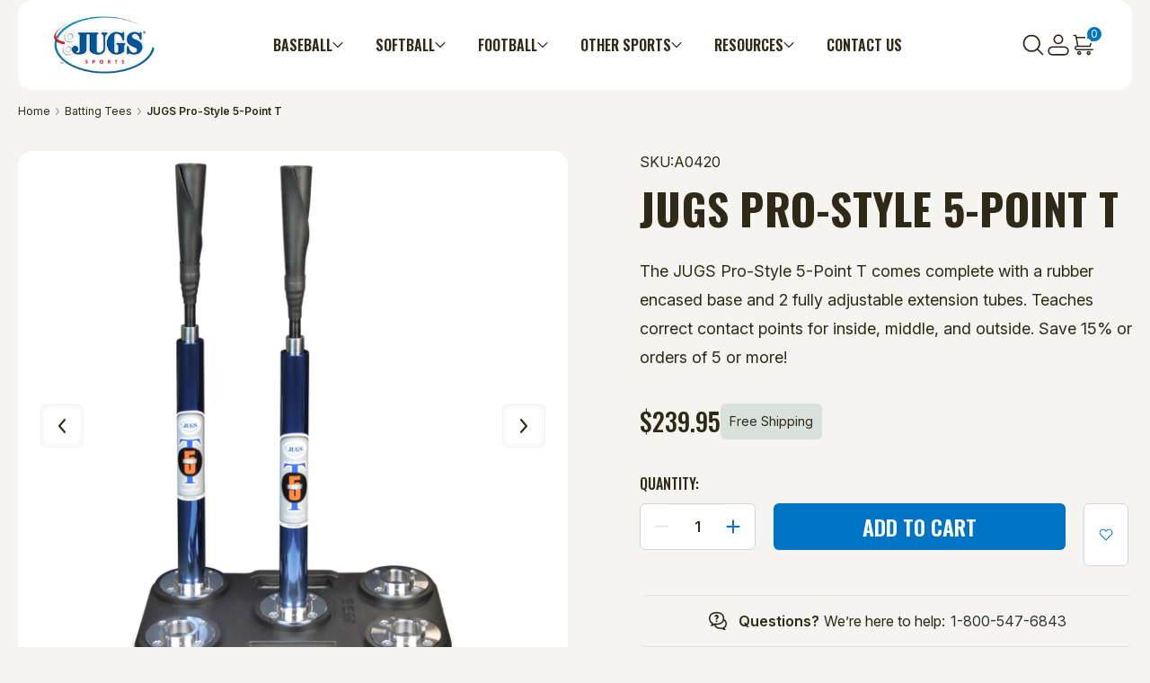

--- FILE ---
content_type: text/html; charset=UTF-8
request_url: https://jugssports.com/products/jugs-pro-style-5-point-t.html
body_size: 30496
content:


<!DOCTYPE html>
<html class="no-js" lang="en">
    <head>
        <title>JUGS Pro-Style 5-Point T - Jugs Sports</title>
        <link rel="dns-prefetch preconnect" href="https://cdn11.bigcommerce.com/s-laxnx2oeyr" crossorigin><link rel="dns-prefetch preconnect" href="https://fonts.googleapis.com/" crossorigin><link rel="dns-prefetch preconnect" href="https://fonts.gstatic.com/" crossorigin>
        <meta property="product:price:amount" content="239.95" /><meta property="product:price:currency" content="USD" /><meta property="og:url" content="https://jugssports.com/products/jugs-pro-style-5-point-t.html" /><meta property="og:site_name" content="Jugs Sports" /><link rel='canonical' href='https://jugssports.com/products/jugs-pro-style-5-point-t.html' /><meta name='platform' content='bigcommerce.stencil' /><meta property="og:type" content="product" />
<meta property="og:title" content="JUGS Pro-Style 5-Point T" />
<meta property="og:image" content="https://cdn11.bigcommerce.com/s-laxnx2oeyr/products/322/images/2254/A0420-front-A0420__42572.1574367686__25150__98502.1760104770.386.513.png?c=1" />
<meta property="og:availability" content="instock" />
<meta property="pinterest:richpins" content="enabled" />
        
         

        <link href="https://cdn11.bigcommerce.com/s-laxnx2oeyr/product_images/jugs-favicon-2025.jpg?t=1755271867" rel="shortcut icon">
        <meta name="viewport" content="width=device-width, initial-scale=1">

        <script nonce="">
            document.documentElement.className = document.documentElement.className.replace('no-js', 'js');
        </script>

        <script nonce="">
    function browserSupportsAllFeatures() {
        return window.Promise
            && window.fetch
            && window.URL
            && window.URLSearchParams
            && window.WeakMap
            // object-fit support
            && ('objectFit' in document.documentElement.style);
    }

    function loadScript(src) {
        var js = document.createElement('script');
        js.src = src;
        js.onerror = function () {
            console.error('Failed to load polyfill script ' + src);
        };
        document.head.appendChild(js);
    }

    if (!browserSupportsAllFeatures()) {
        loadScript('https://cdn11.bigcommerce.com/s-laxnx2oeyr/stencil/4b2fa7f0-ace1-013e-131b-7abe2765cf99/e/6d6f2010-ac56-013e-b784-4e6f293162ad/dist/theme-bundle.polyfills.js');
    }
</script>
        <script nonce="">window.consentManagerTranslations = `{"locale":"en","locales":{"consent_manager.data_collection_warning":"en","consent_manager.accept_all_cookies":"en","consent_manager.gdpr_settings":"en","consent_manager.data_collection_preferences":"en","consent_manager.manage_data_collection_preferences":"en","consent_manager.use_data_by_cookies":"en","consent_manager.data_categories_table":"en","consent_manager.allow":"en","consent_manager.accept":"en","consent_manager.deny":"en","consent_manager.dismiss":"en","consent_manager.reject_all":"en","consent_manager.category":"en","consent_manager.purpose":"en","consent_manager.functional_category":"en","consent_manager.functional_purpose":"en","consent_manager.analytics_category":"en","consent_manager.analytics_purpose":"en","consent_manager.targeting_category":"en","consent_manager.advertising_category":"en","consent_manager.advertising_purpose":"en","consent_manager.essential_category":"en","consent_manager.esential_purpose":"en","consent_manager.yes":"en","consent_manager.no":"en","consent_manager.not_available":"en","consent_manager.cancel":"en","consent_manager.save":"en","consent_manager.back_to_preferences":"en","consent_manager.close_without_changes":"en","consent_manager.unsaved_changes":"en","consent_manager.by_using":"en","consent_manager.agree_on_data_collection":"en","consent_manager.change_preferences":"en","consent_manager.cancel_dialog_title":"en","consent_manager.privacy_policy":"en","consent_manager.allow_category_tracking":"en","consent_manager.disallow_category_tracking":"en"},"translations":{"consent_manager.data_collection_warning":"We use cookies (and other similar technologies) to collect data to improve your shopping experience.","consent_manager.accept_all_cookies":"Accept All Cookies","consent_manager.gdpr_settings":"Settings","consent_manager.data_collection_preferences":"Website Data Collection Preferences","consent_manager.manage_data_collection_preferences":"Manage Website Data Collection Preferences","consent_manager.use_data_by_cookies":" uses data collected by cookies and JavaScript libraries to improve your shopping experience.","consent_manager.data_categories_table":"The table below outlines how we use this data by category. To opt out of a category of data collection, select 'No' and save your preferences.","consent_manager.allow":"Allow","consent_manager.accept":"Accept","consent_manager.deny":"Deny","consent_manager.dismiss":"Dismiss","consent_manager.reject_all":"Reject all","consent_manager.category":"Category","consent_manager.purpose":"Purpose","consent_manager.functional_category":"Functional","consent_manager.functional_purpose":"Enables enhanced functionality, such as videos and live chat. If you do not allow these, then some or all of these functions may not work properly.","consent_manager.analytics_category":"Analytics","consent_manager.analytics_purpose":"Provide statistical information on site usage, e.g., web analytics so we can improve this website over time.","consent_manager.targeting_category":"Targeting","consent_manager.advertising_category":"Advertising","consent_manager.advertising_purpose":"Used to create profiles or personalize content to enhance your shopping experience.","consent_manager.essential_category":"Essential","consent_manager.esential_purpose":"Essential for the site and any requested services to work, but do not perform any additional or secondary function.","consent_manager.yes":"Yes","consent_manager.no":"No","consent_manager.not_available":"N/A","consent_manager.cancel":"Cancel","consent_manager.save":"Save","consent_manager.back_to_preferences":"Back to Preferences","consent_manager.close_without_changes":"You have unsaved changes to your data collection preferences. Are you sure you want to close without saving?","consent_manager.unsaved_changes":"You have unsaved changes","consent_manager.by_using":"By using our website, you're agreeing to our","consent_manager.agree_on_data_collection":"By using our website, you're agreeing to the collection of data as described in our ","consent_manager.change_preferences":"You can change your preferences at any time","consent_manager.cancel_dialog_title":"Are you sure you want to cancel?","consent_manager.privacy_policy":"Privacy Policy","consent_manager.allow_category_tracking":"Allow [CATEGORY_NAME] tracking","consent_manager.disallow_category_tracking":"Disallow [CATEGORY_NAME] tracking"}}`;</script>

        <script nonce="">
            window.lazySizesConfig = window.lazySizesConfig || {};
            window.lazySizesConfig.loadMode = 1;
        </script>
        <script nonce="" async src="https://cdn11.bigcommerce.com/s-laxnx2oeyr/stencil/4b2fa7f0-ace1-013e-131b-7abe2765cf99/e/6d6f2010-ac56-013e-b784-4e6f293162ad/dist/theme-bundle.head_async.js"></script>

        <link href="https://fonts.googleapis.com/css?family=Oswald:500,400,700&display=block" rel="stylesheet">

        <script nonce="" async src="https://cdn11.bigcommerce.com/s-laxnx2oeyr/stencil/4b2fa7f0-ace1-013e-131b-7abe2765cf99/e/6d6f2010-ac56-013e-b784-4e6f293162ad/dist/theme-bundle.font.js"></script>

        <link data-stencil-stylesheet href="https://cdn11.bigcommerce.com/s-laxnx2oeyr/stencil/4b2fa7f0-ace1-013e-131b-7abe2765cf99/e/6d6f2010-ac56-013e-b784-4e6f293162ad/css/theme-fb7e09f0-d47f-013e-e584-4ea0a5dcd80a.css" rel="stylesheet">
        <link data-stencil-stylesheet href="https://cdn11.bigcommerce.com/s-laxnx2oeyr/stencil/4b2fa7f0-ace1-013e-131b-7abe2765cf99/e/6d6f2010-ac56-013e-b784-4e6f293162ad/css/atf-global-fb7e09f0-d47f-013e-e584-4ea0a5dcd80a.css" rel="stylesheet">

        <!-- Start Tracking Code for analytics_googleanalytics4 -->

<script data-cfasync="false" src="https://cdn11.bigcommerce.com/shared/js/google_analytics4_bodl_subscribers-358423becf5d870b8b603a81de597c10f6bc7699.js" integrity="sha256-gtOfJ3Avc1pEE/hx6SKj/96cca7JvfqllWA9FTQJyfI=" crossorigin="anonymous"></script>
<script data-cfasync="false">
  (function () {
    window.dataLayer = window.dataLayer || [];

    function gtag(){
        dataLayer.push(arguments);
    }

    function initGA4(event) {
         function setupGtag() {
            function configureGtag() {
                gtag('js', new Date());
                gtag('set', 'developer_id.dMjk3Nj', true);
                gtag('config', 'G-WGT94JNN3K');
            }

            var script = document.createElement('script');

            script.src = 'https://www.googletagmanager.com/gtag/js?id=G-WGT94JNN3K';
            script.async = true;
            script.onload = configureGtag;

            document.head.appendChild(script);
        }

        setupGtag();

        if (typeof subscribeOnBodlEvents === 'function') {
            subscribeOnBodlEvents('G-WGT94JNN3K', false);
        }

        window.removeEventListener(event.type, initGA4);
    }

    

    var eventName = document.readyState === 'complete' ? 'consentScriptsLoaded' : 'DOMContentLoaded';
    window.addEventListener(eventName, initGA4, false);
  })()
</script>

<!-- End Tracking Code for analytics_googleanalytics4 -->


<script type="text/javascript" src="https://checkout-sdk.bigcommerce.com/v1/loader.js" defer ></script>
<script type="text/javascript">
var BCData = {"product_attributes":{"sku":"A0420","upc":null,"mpn":null,"gtin":null,"weight":null,"base":true,"image":null,"price":{"without_tax":{"formatted":"$239.95","value":239.95,"currency":"USD"},"tax_label":"Tax"},"out_of_stock_behavior":"hide_option","out_of_stock_message":"Out of stock","available_modifier_values":[],"in_stock_attributes":[],"stock":null,"instock":true,"stock_message":null,"purchasable":true,"purchasing_message":null,"call_for_price_message":null}};
</script>

 <script data-cfasync="false" src="https://microapps.bigcommerce.com/bodl-events/1.9.4/index.js" integrity="sha256-Y0tDj1qsyiKBRibKllwV0ZJ1aFlGYaHHGl/oUFoXJ7Y=" nonce="" crossorigin="anonymous"></script>
 <script data-cfasync="false" nonce="">

 (function() {
    function decodeBase64(base64) {
       const text = atob(base64);
       const length = text.length;
       const bytes = new Uint8Array(length);
       for (let i = 0; i < length; i++) {
          bytes[i] = text.charCodeAt(i);
       }
       const decoder = new TextDecoder();
       return decoder.decode(bytes);
    }
    window.bodl = JSON.parse(decodeBase64("[base64]"));
 })()

 </script>

<script nonce="">
(function () {
    var xmlHttp = new XMLHttpRequest();

    xmlHttp.open('POST', 'https://bes.gcp.data.bigcommerce.com/nobot');
    xmlHttp.setRequestHeader('Content-Type', 'application/json');
    xmlHttp.send('{"store_id":"1003350676","timezone_offset":"-8.0","timestamp":"2026-01-20T07:39:18.26449300Z","visit_id":"9e7b9b49-bcf8-4d3d-9835-cbde08a288e0","channel_id":1}');
})();
</script>


        <!-- Meta Pixel Code -->
        <script>
            !function (f, b, e, v, n, t, s) {
                if (f.fbq) return; n = f.fbq = function () {
                    n.callMethod ?
                        n.callMethod.apply(n, arguments) : n.queue.push(arguments)
                };
                if (!f._fbq) f._fbq = n; n.push = n; n.loaded = !0; n.version = '2.0';
                n.queue = []; t = b.createElement(e); t.async = !0;
                t.src = v; s = b.getElementsByTagName(e)[0];
                s.parentNode.insertBefore(t, s)
            }(window, document, 'script',
                'https://connect.facebook.net/en_US/fbevents.js');
            fbq('init', '1111756927311503');
            fbq('track', 'PageView');
        </script>
        <noscript><img height="1" width="1" style="display:none"
                src="https://www.facebook.com/tr?id=1111756927311503&ev=PageView&noscript=1" /></noscript>
        <!-- End Meta Pixel Code -->

    </head>
    <body>
        <input type="hidden" value="eyJ0eXAiOiJKV1QiLCJhbGciOiJFUzI1NiJ9.eyJjaWQiOlsxXSwiY29ycyI6WyJodHRwczovL2p1Z3NzcG9ydHMuY29tIl0sImVhdCI6MTc2OTA2MjQ0MCwiaWF0IjoxNzY4ODg5NjQwLCJpc3MiOiJCQyIsInNpZCI6MTAwMzM1MDY3Niwic3ViIjoiQkMiLCJzdWJfdHlwZSI6MCwidG9rZW5fdHlwZSI6MX0.qMefET5rooJWqtTDjvV18MNwu5G7RTW0uLMzm-ciibAGml_NbXM2VxbTh5-4EYkyjyZ_AoONSU1G0T_4jCrZYw" id="storefront_api_token" />
        <svg data-src="https://cdn11.bigcommerce.com/s-laxnx2oeyr/stencil/4b2fa7f0-ace1-013e-131b-7abe2765cf99/e/6d6f2010-ac56-013e-b784-4e6f293162ad/img/icon-sprite.svg" class="icons-svg-sprite"></svg>

        <!-- Skip Link-->
<a href="#main-content" class="skip-to-main-link"
    >Skip to main content</a
>

<header class="atf-header" role="banner">
    <nav class="navUser">
    <div class="contents">
        <div class="nav-logo"><a href="https://jugssports.com/" class="header-logo__link" data-header-logo-link>
    <div class="header-logo-image-container">
        <img class="header-logo-image"
            alt="Jugs Sports"
            title="Jugs Sports"
            src="https://cdn11.bigcommerce.com/s-laxnx2oeyr/images/stencil/225x100/jugs-logo_1747220605__03119.original.png"
        >
    </div>
</a>
</div>

        <div class="nav-primary" aria-hidden="true">
            <nav class="navPages">

    <div class="mobile-nav-close">
        <button id="mobileMenuClose" class="button button--primary">
            <svg fill="currentColor" class="mobileMenuClose-icon">
                <use href="#icon-atf-close"></use>
            </svg>
        </button>
    </div>

    <div class="mobile-nav-title">
        <h3>Main Menu</h3>
    </div>

    <ul class="navPages-list">
                <li class="navPages-item" >
                    <a class="navPages-action clickable second-level-link" data-hover="true"  data-modal-target="baseball-nav" aria-haspopup="true" href="https://jugssports.com/baseball/">
                        Baseball

                        <svg fill="currentColor" class="location-arrow">
                            <use href="#icon-atf-down"></use>
                        </svg>
                    </a>
                    <dialog class="navlist-sub subnav-pages subnav-with-primary-image" id="baseball-nav">
    <div class="subnav-wrapper">
        <div class="product-nav-content">
            <div data-content-region="primary-nav-baseball--global"><div data-layout-id="8c0f885e-3543-4506-af99-b6736d9a74c6">       <div data-sub-layout-container="88211513-634a-48ff-a258-9ccd704a7dfa" data-layout-name="Layout">
    <style data-container-styling="88211513-634a-48ff-a258-9ccd704a7dfa">
        [data-sub-layout-container="88211513-634a-48ff-a258-9ccd704a7dfa"] {
            box-sizing: border-box;
            display: flex;
            flex-wrap: wrap;
            z-index: 0;
            position: relative;
            height: ;
            padding-top: 0px;
            padding-right: 0px;
            padding-bottom: 0px;
            padding-left: 0px;
            margin-top: 0px;
            margin-right: 0px;
            margin-bottom: 0px;
            margin-left: 0px;
            border-width: 0px;
            border-style: solid;
            border-color: #333333;
        }

        [data-sub-layout-container="88211513-634a-48ff-a258-9ccd704a7dfa"]:after {
            display: block;
            position: absolute;
            top: 0;
            left: 0;
            bottom: 0;
            right: 0;
            background-size: cover;
            z-index: auto;
        }
    </style>

    <div data-sub-layout="a91e7ca3-a3b4-4562-8d19-525e78dbe6e3">
        <style data-column-styling="a91e7ca3-a3b4-4562-8d19-525e78dbe6e3">
            [data-sub-layout="a91e7ca3-a3b4-4562-8d19-525e78dbe6e3"] {
                display: flex;
                flex-direction: column;
                box-sizing: border-box;
                flex-basis: 100%;
                max-width: 100%;
                z-index: 0;
                position: relative;
                height: ;
                padding-top: 0px;
                padding-right: 0px;
                padding-bottom: 0px;
                padding-left: 0px;
                margin-top: 0px;
                margin-right: 0px;
                margin-bottom: 0px;
                margin-left: 0px;
                border-width: 0px;
                border-style: solid;
                border-color: #333333;
                justify-content: center;
            }
            [data-sub-layout="a91e7ca3-a3b4-4562-8d19-525e78dbe6e3"]:after {
                display: block;
                position: absolute;
                top: 0;
                left: 0;
                bottom: 0;
                right: 0;
                background-size: cover;
                z-index: auto;
            }
            @media only screen and (max-width: 700px) {
                [data-sub-layout="a91e7ca3-a3b4-4562-8d19-525e78dbe6e3"] {
                    flex-basis: 100%;
                    max-width: 100%;
                }
            }
        </style>
        <div data-widget-id="1fbfb1f2-ff8b-4a6a-87c5-f10ed8a02981" data-placement-id="7351033d-6a33-4988-adb7-7e4663ddb3dd" data-placement-status="ACTIVE"><style>
    #sd-image-1fbfb1f2-ff8b-4a6a-87c5-f10ed8a02981 {
        display: flex;
        align-items: center;
        background: url('https://cdn11.bigcommerce.com/s-laxnx2oeyr/images/stencil/original/image-manager/baseball-nav-3-2025.jpg?t=1754596943') no-repeat;
        opacity: calc(100 / 100);


            background-size: contain;

            height: auto;

        background-position:
                center
                center
;


        padding-top: 0px;
        padding-right: 0px;
        padding-bottom: 0px;
        padding-left: 0px;

        margin-top: 0px;
        margin-right: 0px;
        margin-bottom: 0px;
        margin-left: 0px;
    }

    #sd-image-1fbfb1f2-ff8b-4a6a-87c5-f10ed8a02981 * {
        margin: 0px;
    }

    #sd-image-1fbfb1f2-ff8b-4a6a-87c5-f10ed8a02981 img {
        width: auto;
        opacity: 0;

            height: auto;
    }

    @media only screen and (max-width: 700px) {
        #sd-image-1fbfb1f2-ff8b-4a6a-87c5-f10ed8a02981 {
        }
    }
</style>

<div>
    
    <div id="sd-image-1fbfb1f2-ff8b-4a6a-87c5-f10ed8a02981" data-edit-mode="">
        <img src="https://cdn11.bigcommerce.com/s-laxnx2oeyr/images/stencil/original/image-manager/baseball-nav-3-2025.jpg?t=1754596943" alt="">
    </div>
    
</div>


</div>
    </div>
</div>

</div></div>
        </div>
        <div class="product-cat">
            <div class="product-cat-list">
                <p class="mobile-subnav-close">
                    <button>
                        <svg fill="currentColor">
                            <use href="#icon-atf-chevron-down"></use>
                        </svg>
                    </button>
                    <span>Baseball</span>
                </p>
                <div class="subPagesMenu">
                    <h3 class="subPagesMenu-title">
                            <a href="https://jugssports.com/baseball/">
                            BASEBALL
                            </a>
                    </h3>
                        <ul class="subPagesMenu-item-list">
                                <li class="subPagesMenu-item-list-item">
                                    <a href="https://jugssports.com/baseball/baseball-pitching-machines/">Baseball Pitching Machines</a>
                                </li>
                                <li class="subPagesMenu-item-list-item">
                                    <a href="https://jugssports.com/baseball/practice-baseballs/">Practice Baseballs</a>
                                </li>
                                <li class="subPagesMenu-item-list-item">
                                    <a href="https://jugssports.com/baseball/ball-feeders/">Ball Feeders</a>
                                </li>
                                <li class="subPagesMenu-item-list-item">
                                    <a href="https://jugssports.com/baseball/accessories/">Accessories</a>
                                </li>
                        </ul>
                </div>
            </div>
            <div data-content-region="secondary-nav-baseball--global"><div data-layout-id="4b417389-49ec-4ddf-b481-4aebd3189fbc">       <div data-sub-layout-container="fe529fcd-6316-432e-b7b9-acabd9b1bf1a" data-layout-name="Layout">
    <style data-container-styling="fe529fcd-6316-432e-b7b9-acabd9b1bf1a">
        [data-sub-layout-container="fe529fcd-6316-432e-b7b9-acabd9b1bf1a"] {
            box-sizing: border-box;
            display: flex;
            flex-wrap: wrap;
            z-index: 0;
            position: relative;
            height: ;
            padding-top: 0px;
            padding-right: 0px;
            padding-bottom: 0px;
            padding-left: 0px;
            margin-top: 0px;
            margin-right: 0px;
            margin-bottom: 0px;
            margin-left: 0px;
            border-width: 0px;
            border-style: solid;
            border-color: #333333;
        }

        [data-sub-layout-container="fe529fcd-6316-432e-b7b9-acabd9b1bf1a"]:after {
            display: block;
            position: absolute;
            top: 0;
            left: 0;
            bottom: 0;
            right: 0;
            background-size: cover;
            z-index: auto;
        }
    </style>

    <div data-sub-layout="295b87c6-acd0-4170-b46e-8e19dfe30284">
        <style data-column-styling="295b87c6-acd0-4170-b46e-8e19dfe30284">
            [data-sub-layout="295b87c6-acd0-4170-b46e-8e19dfe30284"] {
                display: flex;
                flex-direction: column;
                box-sizing: border-box;
                flex-basis: 100%;
                max-width: 100%;
                z-index: 0;
                position: relative;
                height: ;
                padding-top: 0px;
                padding-right: 0px;
                padding-bottom: 0px;
                padding-left: 0px;
                margin-top: 0px;
                margin-right: 0px;
                margin-bottom: 0px;
                margin-left: 0px;
                border-width: 0px;
                border-style: solid;
                border-color: #333333;
                justify-content: center;
            }
            [data-sub-layout="295b87c6-acd0-4170-b46e-8e19dfe30284"]:after {
                display: block;
                position: absolute;
                top: 0;
                left: 0;
                bottom: 0;
                right: 0;
                background-size: cover;
                z-index: auto;
            }
            @media only screen and (max-width: 700px) {
                [data-sub-layout="295b87c6-acd0-4170-b46e-8e19dfe30284"] {
                    flex-basis: 100%;
                    max-width: 100%;
                }
            }
        </style>
        <div data-widget-id="81b84b22-9f19-43c2-ad75-5d6454174a07" data-placement-id="4c6a9441-7236-4700-be9b-e099c7c5529f" data-placement-status="ACTIVE">            <ul class="product-cat-widget-list">
              <li class="product-cat-widget-list-item">
                    <a href="/pitching-machines/">
                        <span>Pitching Machines</span>
                    </a>
                </li>  
              <li class="product-cat-widget-list-item">
                    <a href="/batting-cages/">
                        <span>Batting Cages</span>
                    </a>
                </li>
                <li class="product-cat-widget-list-item">
                    <a href="/screens/">
                        <span>Screens</span>
                    </a>
                </li>
                <li class="product-cat-widget-list-item">
                    <a href="/batting-tees/">
                        <span>Batting Tees</span>
                    </a>
                </li>
                <li class="product-cat-widget-list-item">
                    <a href="/practice-balls/">
                        <span>Practice Balls</span>
                    </a>
                </li>
                <li class="product-cat-widget-list-item">
                    <a href="/package-deals/">
                        <span>Packaged Deals</span>
                    </a>
                </li>
                <li class="product-cat-widget-list-item">
                    <a href="/radar-equipment/">
                        <span>Radar Equipment</span>
                    </a>
                </li>
                <li class="product-cat-widget-list-item">
                    <a href="/pages/hitting-facilities.html">
                        <span>Hitting Facilities</span>
                    </a>
                </li>
            </ul>
</div>
    </div>
</div>

</div></div>
        </div>
    </div>
</dialog>                </li>

                <li class="navPages-item" >
                    <a class="navPages-action clickable second-level-link" data-hover="true"  data-modal-target="softball-nav" aria-haspopup="true" href="https://jugssports.com/softball/">
                        Softball
                        <svg fill="currentColor" class="location-arrow">
                            <use href="#icon-atf-down"></use>
                        </svg>
                    </a>
                    <dialog class="navlist-sub subnav-pages subnav-with-primary-image" id="softball-nav">
    <div class="subnav-wrapper">
        <div class="product-nav-content">
            <div data-content-region="primary-nav-softball--global"><div data-layout-id="cdd4a300-b818-43e9-9193-464807f47b59">       <div data-sub-layout-container="b150668c-4789-4da7-b04a-53c03697855d" data-layout-name="Layout">
    <style data-container-styling="b150668c-4789-4da7-b04a-53c03697855d">
        [data-sub-layout-container="b150668c-4789-4da7-b04a-53c03697855d"] {
            box-sizing: border-box;
            display: flex;
            flex-wrap: wrap;
            z-index: 0;
            position: relative;
            height: ;
            padding-top: 0px;
            padding-right: 0px;
            padding-bottom: 0px;
            padding-left: 0px;
            margin-top: 0px;
            margin-right: 0px;
            margin-bottom: 0px;
            margin-left: 0px;
            border-width: 0px;
            border-style: solid;
            border-color: #333333;
        }

        [data-sub-layout-container="b150668c-4789-4da7-b04a-53c03697855d"]:after {
            display: block;
            position: absolute;
            top: 0;
            left: 0;
            bottom: 0;
            right: 0;
            background-size: cover;
            z-index: auto;
        }
    </style>

    <div data-sub-layout="7e38e390-21c5-497e-abc6-fee699ac7e9f">
        <style data-column-styling="7e38e390-21c5-497e-abc6-fee699ac7e9f">
            [data-sub-layout="7e38e390-21c5-497e-abc6-fee699ac7e9f"] {
                display: flex;
                flex-direction: column;
                box-sizing: border-box;
                flex-basis: 100%;
                max-width: 100%;
                z-index: 0;
                position: relative;
                height: ;
                padding-top: 0px;
                padding-right: 0px;
                padding-bottom: 0px;
                padding-left: 0px;
                margin-top: 0px;
                margin-right: 0px;
                margin-bottom: 0px;
                margin-left: 0px;
                border-width: 0px;
                border-style: solid;
                border-color: #333333;
                justify-content: center;
            }
            [data-sub-layout="7e38e390-21c5-497e-abc6-fee699ac7e9f"]:after {
                display: block;
                position: absolute;
                top: 0;
                left: 0;
                bottom: 0;
                right: 0;
                background-size: cover;
                z-index: auto;
            }
            @media only screen and (max-width: 700px) {
                [data-sub-layout="7e38e390-21c5-497e-abc6-fee699ac7e9f"] {
                    flex-basis: 100%;
                    max-width: 100%;
                }
            }
        </style>
        <div data-widget-id="ce7ab74f-bb8c-4ddb-8243-ad6e91d2c308" data-placement-id="79b5ded8-26ad-4a5d-b4b7-b28a9ca75dd2" data-placement-status="ACTIVE"><style>
    #sd-image-ce7ab74f-bb8c-4ddb-8243-ad6e91d2c308 {
        display: flex;
        align-items: center;
        background: url('https://cdn11.bigcommerce.com/s-laxnx2oeyr/images/stencil/original/image-manager/softball-nav-4-2025.jpg?t=1754597939') no-repeat;
        opacity: calc(100 / 100);


            background-size: contain;

            height: auto;

        background-position:
                center
                center
;


        padding-top: 0px;
        padding-right: 0px;
        padding-bottom: 0px;
        padding-left: 0px;

        margin-top: 0px;
        margin-right: 0px;
        margin-bottom: 0px;
        margin-left: 0px;
    }

    #sd-image-ce7ab74f-bb8c-4ddb-8243-ad6e91d2c308 * {
        margin: 0px;
    }

    #sd-image-ce7ab74f-bb8c-4ddb-8243-ad6e91d2c308 img {
        width: auto;
        opacity: 0;

            height: auto;
    }

    @media only screen and (max-width: 700px) {
        #sd-image-ce7ab74f-bb8c-4ddb-8243-ad6e91d2c308 {
        }
    }
</style>

<div>
    
    <div id="sd-image-ce7ab74f-bb8c-4ddb-8243-ad6e91d2c308" data-edit-mode="">
        <img src="https://cdn11.bigcommerce.com/s-laxnx2oeyr/images/stencil/original/image-manager/softball-nav-4-2025.jpg?t=1754597939" alt="">
    </div>
    
</div>


</div>
    </div>
</div>

</div></div>
        </div>
        <div class="product-cat">
            <div class="product-cat-list">
                <p class="mobile-subnav-close">
                    <button>
                        <svg fill="currentColor">
                            <use href="#icon-atf-chevron-down"></use>
                        </svg>
                    </button>
                    <span>Softball</span>
                </p>
                <div class="subPagesMenu">
                    <h3 class="subPagesMenu-title">
                            <a href="https://jugssports.com/softball/">
                            SOFTBALL
                            </a>
                    </h3>
                        <ul class="subPagesMenu-item-list">
                                <li class="subPagesMenu-item-list-item">
                                    <a href="https://jugssports.com/softball/softball-pitching-machines/">Softball Pitching Machines</a>
                                </li>
                                <li class="subPagesMenu-item-list-item">
                                    <a href="https://jugssports.com/softball/practice-softballs/">Practice Softballs</a>
                                </li>
                                <li class="subPagesMenu-item-list-item">
                                    <a href="https://jugssports.com/softball/ball-feeders/">Ball Feeders</a>
                                </li>
                                <li class="subPagesMenu-item-list-item">
                                    <a href="https://jugssports.com/softball/accessories/">Accessories</a>
                                </li>
                        </ul>
                </div>
            </div>
            <div data-content-region="secondary-nav-softball--global"><div data-layout-id="0d49d1d2-b1dd-4155-9480-4a8dcc018c4e">       <div data-sub-layout-container="381fea17-7567-4215-ad0d-cf105984f723" data-layout-name="Layout">
    <style data-container-styling="381fea17-7567-4215-ad0d-cf105984f723">
        [data-sub-layout-container="381fea17-7567-4215-ad0d-cf105984f723"] {
            box-sizing: border-box;
            display: flex;
            flex-wrap: wrap;
            z-index: 0;
            position: relative;
            height: ;
            padding-top: 0px;
            padding-right: 0px;
            padding-bottom: 0px;
            padding-left: 0px;
            margin-top: 0px;
            margin-right: 0px;
            margin-bottom: 0px;
            margin-left: 0px;
            border-width: 0px;
            border-style: solid;
            border-color: #333333;
        }

        [data-sub-layout-container="381fea17-7567-4215-ad0d-cf105984f723"]:after {
            display: block;
            position: absolute;
            top: 0;
            left: 0;
            bottom: 0;
            right: 0;
            background-size: cover;
            z-index: auto;
        }
    </style>

    <div data-sub-layout="1db24cb3-8c59-4199-929f-bfe94c554efb">
        <style data-column-styling="1db24cb3-8c59-4199-929f-bfe94c554efb">
            [data-sub-layout="1db24cb3-8c59-4199-929f-bfe94c554efb"] {
                display: flex;
                flex-direction: column;
                box-sizing: border-box;
                flex-basis: 100%;
                max-width: 100%;
                z-index: 0;
                position: relative;
                height: ;
                padding-top: 0px;
                padding-right: 0px;
                padding-bottom: 0px;
                padding-left: 0px;
                margin-top: 0px;
                margin-right: 0px;
                margin-bottom: 0px;
                margin-left: 0px;
                border-width: 0px;
                border-style: solid;
                border-color: #333333;
                justify-content: center;
            }
            [data-sub-layout="1db24cb3-8c59-4199-929f-bfe94c554efb"]:after {
                display: block;
                position: absolute;
                top: 0;
                left: 0;
                bottom: 0;
                right: 0;
                background-size: cover;
                z-index: auto;
            }
            @media only screen and (max-width: 700px) {
                [data-sub-layout="1db24cb3-8c59-4199-929f-bfe94c554efb"] {
                    flex-basis: 100%;
                    max-width: 100%;
                }
            }
        </style>
        <div data-widget-id="2ac62959-f831-4f2a-a3f3-d7683a1e8c6c" data-placement-id="90ab6175-bb76-4203-a066-b547164159ae" data-placement-status="ACTIVE">            <ul class="product-cat-widget-list">
              <li class="product-cat-widget-list-item">
                    <a href="/pitching-machines/">
                        <span>Pitching Machines</span>
                    </a>
                </li>  
              <li class="product-cat-widget-list-item">
                    <a href="/batting-cages/">
                        <span>Batting Cages</span>
                    </a>
                </li>
                <li class="product-cat-widget-list-item">
                    <a href="/screens/">
                        <span>Screens</span>
                    </a>
                </li>
                <li class="product-cat-widget-list-item">
                    <a href="/batting-tees/">
                        <span>Batting Tees</span>
                    </a>
                </li>
                 <li class="product-cat-widget-list-item">
                    <a href="/practice-balls/">
                        <span>Practice Balls</span>
                    </a>
                </li>
                <li class="product-cat-widget-list-item">
                    <a href="/radar-equipment/">
                        <span>Radar Equipment</span>
                    </a>
                </li>
                <li class="product-cat-widget-list-item">
                    <a href="/package-deals/">
                        <span>Packaged Deals</span>
                    </a>
                </li>
            </ul>

</div>
    </div>
</div>

</div></div>
        </div>
    </div>
</dialog>                </li>

                <li class="navPages-item" >
                    <a class="navPages-action clickable second-level-link" data-hover="true"  data-modal-target="football-nav" aria-haspopup="true" href="https://jugssports.com/football/">
                        Football
                        <svg fill="currentColor" class="location-arrow">
                            <use href="#icon-atf-down"></use>
                        </svg>
                    </a>
                    <dialog class="navlist-sub subnav-pages football subnav-with-primary-image" id="football-nav">
    <div class="subnav-wrapper">
        <div class="product-nav-content">
            <div data-content-region="primary-nav-football--global"><div data-layout-id="8481696d-a7ae-4e20-bb86-6453f7bfaa8f">       <div data-sub-layout-container="b639014b-4ed6-4f63-bd50-8394d5ac835c" data-layout-name="Layout">
    <style data-container-styling="b639014b-4ed6-4f63-bd50-8394d5ac835c">
        [data-sub-layout-container="b639014b-4ed6-4f63-bd50-8394d5ac835c"] {
            box-sizing: border-box;
            display: flex;
            flex-wrap: wrap;
            z-index: 0;
            position: relative;
            height: ;
            padding-top: 0px;
            padding-right: 0px;
            padding-bottom: 0px;
            padding-left: 0px;
            margin-top: 0px;
            margin-right: 0px;
            margin-bottom: 0px;
            margin-left: 0px;
            border-width: 0px;
            border-style: solid;
            border-color: #333333;
        }

        [data-sub-layout-container="b639014b-4ed6-4f63-bd50-8394d5ac835c"]:after {
            display: block;
            position: absolute;
            top: 0;
            left: 0;
            bottom: 0;
            right: 0;
            background-size: cover;
            z-index: auto;
        }
    </style>

    <div data-sub-layout="0174acca-2910-4706-ae36-5b5c8c6d8687">
        <style data-column-styling="0174acca-2910-4706-ae36-5b5c8c6d8687">
            [data-sub-layout="0174acca-2910-4706-ae36-5b5c8c6d8687"] {
                display: flex;
                flex-direction: column;
                box-sizing: border-box;
                flex-basis: 100%;
                max-width: 100%;
                z-index: 0;
                position: relative;
                height: ;
                padding-top: 0px;
                padding-right: 0px;
                padding-bottom: 0px;
                padding-left: 0px;
                margin-top: 0px;
                margin-right: 0px;
                margin-bottom: 0px;
                margin-left: 0px;
                border-width: 0px;
                border-style: solid;
                border-color: #333333;
                justify-content: center;
            }
            [data-sub-layout="0174acca-2910-4706-ae36-5b5c8c6d8687"]:after {
                display: block;
                position: absolute;
                top: 0;
                left: 0;
                bottom: 0;
                right: 0;
                background-size: cover;
                z-index: auto;
            }
            @media only screen and (max-width: 700px) {
                [data-sub-layout="0174acca-2910-4706-ae36-5b5c8c6d8687"] {
                    flex-basis: 100%;
                    max-width: 100%;
                }
            }
        </style>
        <div data-widget-id="bea6b705-b01c-4a95-b2ef-c02a13d9b7cb" data-placement-id="9f76e34e-097a-4c1c-b22a-17670a4b727c" data-placement-status="ACTIVE"><style>
    #sd-image-bea6b705-b01c-4a95-b2ef-c02a13d9b7cb {
        display: flex;
        align-items: center;
        background: url('https://cdn11.bigcommerce.com/s-laxnx2oeyr/images/stencil/original/image-manager/football-nav-2025-1.jpg?t=1754507238') no-repeat;
        opacity: calc(100 / 100);


            background-size: cover;

            height: auto;

        background-position:
                center
                center
;


        padding-top: 0px;
        padding-right: 0px;
        padding-bottom: 0px;
        padding-left: 0px;

        margin-top: 0px;
        margin-right: 0px;
        margin-bottom: 0px;
        margin-left: 0px;
    }

    #sd-image-bea6b705-b01c-4a95-b2ef-c02a13d9b7cb * {
        margin: 0px;
    }

    #sd-image-bea6b705-b01c-4a95-b2ef-c02a13d9b7cb img {
        width: auto;
        opacity: 0;

            height: auto;
    }

    @media only screen and (max-width: 700px) {
        #sd-image-bea6b705-b01c-4a95-b2ef-c02a13d9b7cb {
        }
    }
</style>

<div>
    
    <div id="sd-image-bea6b705-b01c-4a95-b2ef-c02a13d9b7cb" data-edit-mode="">
        <img src="https://cdn11.bigcommerce.com/s-laxnx2oeyr/images/stencil/original/image-manager/football-nav-2025-1.jpg?t=1754507238" alt="">
    </div>
    
</div>


</div>
    </div>
</div>

</div></div>
        </div>
        <div class="product-cat-list">
            <p class="mobile-subnav-close">
                <button>
                    <svg fill="currentColor">
                        <use href="#icon-atf-down"></use>
                    </svg>
                </button>
                <span>Football</span></p>
                <ul class="subPagesMenu no-subnav">
                        <li class="subPagesMenu-item">
                            <h3><a href="https://jugssports.com/football/machines/">Machines</a></h3>
                        </li>
                        <li class="subPagesMenu-item">
                            <h3><a href="https://jugssports.com/football/accessories/">Accessories</a></h3>
                        </li>
                </ul>
        </div>
    </div>
</dialog>                </li>

                <li class="navPages-item" >
                    <a class="navPages-action clickable second-level-link" data-hover="true"  data-modal-target="other-sports-nav" aria-haspopup="true" href="https://jugssports.com/other-sports/">
                        Other Sports
                        <svg fill="currentColor" class="location-arrow">
                            <use href="#icon-atf-down"></use>
                        </svg>
                    </a>
                    <dialog class="navlist-sub subnav-pages other-sports" id="other-sports-nav">
    <div class="subnav-wrapper">
        <div class="product-cat-list">
            <p class="mobile-subnav-close">
                <button>
                    <svg fill="currentColor">
                        <use href="#icon-atf-down"></use>
                    </svg>
                </button><span>Other Sports</span></p>
                <div data-content-region="primary-nav-other-sports--global"><div data-layout-id="1cd04edc-fc50-4075-8c84-ff601fea93ac">       <div data-sub-layout-container="5c3db388-c885-41c7-991b-d9742cffab49" data-layout-name="Layout">
    <style data-container-styling="5c3db388-c885-41c7-991b-d9742cffab49">
        [data-sub-layout-container="5c3db388-c885-41c7-991b-d9742cffab49"] {
            box-sizing: border-box;
            display: flex;
            flex-wrap: wrap;
            z-index: 0;
            position: relative;
            height: ;
            padding-top: 0px;
            padding-right: 0px;
            padding-bottom: 0px;
            padding-left: 0px;
            margin-top: 0px;
            margin-right: 0px;
            margin-bottom: 0px;
            margin-left: 0px;
            border-width: 0px;
            border-style: solid;
            border-color: #333333;
        }

        [data-sub-layout-container="5c3db388-c885-41c7-991b-d9742cffab49"]:after {
            display: block;
            position: absolute;
            top: 0;
            left: 0;
            bottom: 0;
            right: 0;
            background-size: cover;
            z-index: auto;
        }
    </style>

    <div data-sub-layout="215dd846-d329-4f97-8e20-9f8036f243c3">
        <style data-column-styling="215dd846-d329-4f97-8e20-9f8036f243c3">
            [data-sub-layout="215dd846-d329-4f97-8e20-9f8036f243c3"] {
                display: flex;
                flex-direction: column;
                box-sizing: border-box;
                flex-basis: 100%;
                max-width: 100%;
                z-index: 0;
                position: relative;
                height: ;
                padding-top: 0px;
                padding-right: 0px;
                padding-bottom: 0px;
                padding-left: 0px;
                margin-top: 0px;
                margin-right: 0px;
                margin-bottom: 0px;
                margin-left: 0px;
                border-width: 0px;
                border-style: solid;
                border-color: #333333;
                justify-content: center;
            }
            [data-sub-layout="215dd846-d329-4f97-8e20-9f8036f243c3"]:after {
                display: block;
                position: absolute;
                top: 0;
                left: 0;
                bottom: 0;
                right: 0;
                background-size: cover;
                z-index: auto;
            }
            @media only screen and (max-width: 700px) {
                [data-sub-layout="215dd846-d329-4f97-8e20-9f8036f243c3"] {
                    flex-basis: 100%;
                    max-width: 100%;
                }
            }
        </style>
        <div data-widget-id="7376d6b8-cb01-4764-abb5-47ede507e1b3" data-placement-id="fb97273a-1376-4d0f-8b2c-373bfe60432e" data-placement-status="ACTIVE"><ul class="subPagesMenu">
                        <li class="subPagesMenu-item">
                            <a href="/other-team-sports/lacrosse">
                                <img src="https://cdn11.bigcommerce.com/s-laxnx2oeyr/images/stencil/original/image-manager/football-megamenu.png?t=1744299470" alt="Lacrosse Megamenu image" class="subPagesMenu-item-image" width="200" height="255">
                                <h3>Lacrosse</h3>
                            </a>
                        </li>
                        <li class="subPagesMenu-item">
                            <a href="/other-team-sports/soccer/">
                                <img src="https://cdn11.bigcommerce.com/s-laxnx2oeyr/images/stencil/original/image-manager/other-sports-2.png" alt="Soccer Mega menu image" class="subPagesMenu-item-image" width="200" height="255">
                                <h3>Soccer</h3>
                            </a>
                        </li>
                        <li class="subPagesMenu-item">
                            <a href="/other-team-sports/pickleball/">
                                <img src="https://cdn11.bigcommerce.com/s-laxnx2oeyr/images/stencil/original/image-manager/other-sports-1.png" alt="Pickleball" class="subPagesMenu-item-image" width="200" height="255">
                                <h3>Pickleball</h3>
                            </a>
                        </li>
                        <li class="subPagesMenu-item">
                            <a href="/other-team-sports/field-hockey/">
                                <img src="https://cdn11.bigcommerce.com/s-laxnx2oeyr/images/stencil/original/image-manager/other-sports-3.png" alt="Field Hockey" class="subPagesMenu-item-image" width="200" height="255">
                                <h3>Field Hockey</h3>
                            </a>
                        </li>
                        <li class="subPagesMenu-item">
                            <a href="/other-team-sports/cricket/">
                                <img src="https://cdn11.bigcommerce.com/s-laxnx2oeyr/images/stencil/original/image-manager/cricketer-field-action.png" alt="Cricket" class="subPagesMenu-item-image" width="200" height="255">
                                <h3>Cricket</h3>
                            </a>
                        </li>
                </ul>
</div>
    </div>
</div>

</div></div>
        </div>
    </div>
</dialog>                </li>
            








             <li class="navPages-item">
                <a class="navPages-action clickable second-level-link" data-hover="true"  data-modal-target="resources-nav" aria-haspopup="true" href="">
                    Resources
                    <svg fill="currentColor" class="location-arrow">
                        <use href="#icon-atf-down"></use>
                    </svg>
                </a>
                <dialog class="navlist-sub subnav-pages" id="resources-nav">
    <div class="subnav-wrapper">
        <div data-content-region="primary-nav-resources--global"><div data-layout-id="0add33f7-b556-453f-8e2b-9b4c497e226e">       <div data-sub-layout-container="7a3d97fc-b8f2-4fc2-8ba1-32fd58c7e3a8" data-layout-name="Layout">
    <style data-container-styling="7a3d97fc-b8f2-4fc2-8ba1-32fd58c7e3a8">
        [data-sub-layout-container="7a3d97fc-b8f2-4fc2-8ba1-32fd58c7e3a8"] {
            box-sizing: border-box;
            display: flex;
            flex-wrap: wrap;
            z-index: 0;
            position: relative;
            height: ;
            padding-top: 0px;
            padding-right: 0px;
            padding-bottom: 0px;
            padding-left: 0px;
            margin-top: 0px;
            margin-right: 0px;
            margin-bottom: 0px;
            margin-left: 0px;
            border-width: 0px;
            border-style: solid;
            border-color: #333333;
        }

        [data-sub-layout-container="7a3d97fc-b8f2-4fc2-8ba1-32fd58c7e3a8"]:after {
            display: block;
            position: absolute;
            top: 0;
            left: 0;
            bottom: 0;
            right: 0;
            background-size: cover;
            z-index: auto;
        }
    </style>

    <div data-sub-layout="50008b1c-f041-4fc0-941b-08c377b669ca">
        <style data-column-styling="50008b1c-f041-4fc0-941b-08c377b669ca">
            [data-sub-layout="50008b1c-f041-4fc0-941b-08c377b669ca"] {
                display: flex;
                flex-direction: column;
                box-sizing: border-box;
                flex-basis: 100%;
                max-width: 100%;
                z-index: 0;
                position: relative;
                height: ;
                padding-top: 0px;
                padding-right: 0px;
                padding-bottom: 0px;
                padding-left: 0px;
                margin-top: 0px;
                margin-right: 0px;
                margin-bottom: 0px;
                margin-left: 0px;
                border-width: 0px;
                border-style: solid;
                border-color: #333333;
                justify-content: center;
            }
            [data-sub-layout="50008b1c-f041-4fc0-941b-08c377b669ca"]:after {
                display: block;
                position: absolute;
                top: 0;
                left: 0;
                bottom: 0;
                right: 0;
                background-size: cover;
                z-index: auto;
            }
            @media only screen and (max-width: 700px) {
                [data-sub-layout="50008b1c-f041-4fc0-941b-08c377b669ca"] {
                    flex-basis: 100%;
                    max-width: 100%;
                }
            }
        </style>
        <div data-widget-id="596a0358-2f2e-4d43-ad30-92a1f3ba8535" data-placement-id="e5af03af-cf90-48c8-b550-45c51999a403" data-placement-status="ACTIVE">     <ul class="product-cat-list">
            <li class="mobile-subnav-close">
                <button>
                    <svg fill="currentColor">
                        <use href="#icon-atf-chevron-down"></use>
                    </svg>
                </button>
                <span>Resources</span>
            </li>
            <li class="product-cat-list-item">
                <h3>Support</h3>
                <ul>
                    <li>
                        <a href="/parts">
                            <h4>Replacement Parts</h4>
                        </a>
                    </li>
                    <li>
                        <a href="/instruction-manuals/">
                            <h4>Instruction Manuals</h4>
                        </a>
                    </li>
                    <li>
                        <a href="/faqs/">
                            <h4>FAQs</h4>
                        </a>
                    </li>
                </ul>
            </li>
            <li class="product-cat-list-item">
                <h3>Coaches Corner</h3>
                <ul>
                    <li>
                        <a href="/coaches-corner/#coach-drills">
                            <h4>Coach Drills</h4>
                        </a>
                    </li>
                    <li>
                        <a href="/coaches-corner/#practice-plans">
                            <h4>Practice Plans</h4>
                        </a>
                    </li>
                    <li>
                        <a href="/coaches-corner/#fundraising-ideas">
                            <h4>Fundraising Ideas</h4>
                        </a>
                    </li>
                    <li>
                        <a href="/coaches-corner/#pitching-machine-leagues">
                            <h4>Pitching Machine Leagues</h4>
                        </a>
                    </li>
                </ul>
            </li>
            <li class="product-cat-list-item">
                <h3>Sales</h3>
                <ul>
                    <li>
                        <a href="/school-financing/">
                            <h4>School Financing</h4>
                        </a>
                    </li>
                    <li>
                        <a href="/payment-plans/">
                            <h4>Payment Plans</h4>
                        </a>
                    </li>
                    <li>
                        <a href="/international-orders/">
                            <h4>International Orders</h4>
                        </a>
                    </li>
                    <li>
                        <a href="/pages/hitting-facilities.html/">
                            <h4>Hitting Facilities</h4>
                        </a>
                    </li>
                </ul>
            </li>
            <li class="product-cat-list-item">
                <h3>Want more? Watch our latest on YouTube!</h3>
                <a href="https://www.youtube.com/@JUGSsports" target="_blank" class="button button--primary">
                    <svg fill="currentColor">
                        <use href="#icon-youtube"></use>
                    </svg>
                    @JUGSsports</a>
            </li>
        </ul>
</div>
    </div>
</div>

</div></div>
    </div>
</dialog>            </li>
            <li class="navPages-item">
                        <a class="navPages-action" href="https://jugssports.com/pages/contact-us.html">
                            Contact Us
                        </a>
            </li>
    </ul>
    <div class="login-register ">
            <svg class="account-icon">
                <use href="#icon-atf-account"></use>
            </svg>
            <a class="account-link" href="/login.php">Sign In</a>
            <a class="account-link" href="/login.php?action&#x3D;create_account">Register</a>
    </div>
</nav>            <div class="navPrimaryScreen"></div>
        </div>

        <div class="nav-icons">
            <!-- Quick Search Button -->

            <button
                class="navUser-action navUser-action--quickSearch"
                type="button"
                id="quick-search-expand"
                data-search="quickSearch"
                aria-controls="quickSearch"
                aria-label="Search"
            >
                <svg>
                    <use href="#icon-atf-search"></use>
                </svg>
            </button>

            <div
                class="dropdown dropdown--quickSearch"
                id="quickSearch"
                aria-hidden="true"
                data-prevent-quick-search-close
            >
                <div class="container">
    <form
        class="form"
        onsubmit="return false"
        data-url="/search.php"
        data-quick-search-form
    >
        <fieldset class="form-fieldset">
            <div class="form-field">
                <label class="is-srOnly" for=""
                    >Search</label
                >
                <input
                    class="form-input"
                    data-search-quick
                    name=""
                    id=""
                    data-error-message="Search field cannot be empty."
                    placeholder="Search the store"
                    autocomplete="off"
                />
            </div>
        </fieldset>

        <button class="quickSearch-close">
            <svg>
                <use href="#icon-close"></use>
            </svg>
        </button>
    </form>
</div>
<section class="quickSearchResults" data-bind="html: results"></section>
            </div>

            <!-- Account Button -->


            <button
                class="navUser-action header-login-control basic-modal"
                data-modal-target="header-account-modal"
                id="header-login"
                aria-label="Sign in"
            >
                <svg fill="currentColor">
                    <use href="#icon-atf-account"></use>
                </svg>
            </button>

            <dialog id="header-account-modal" class="log-in">
                <div class="reset-pass-notification">
    <div class="rpn-wrapper">
        <h2 class="rpn-title">Welcome to Our New Website!</h2>
        <p class="rpn-description">
            For your security, we’ve updated our platform. Please <a href="/login.php?action&#x3D;reset_password">reset your password</a> to access your account.
        </p>
    </div>
</div>
<div class="login-modal">
        <div class="login-section">
            <form class="modal-login-form" action="/login.php?action&#x3D;check_login" method="post">
                
                
    
                <h2>Sign in</h2>
                <div class="form-field">
                    <label class="form-label" for="login_email">Email Address<span class="required-icon">*</span></label>
                    <input class="form-input" placeholder="" aria-label="Email Address" name="login_email" id="login_email" type="email">
                </div>
                <div class="form-field">
                    <label class="form-label" for="login_pass">Password<span class="required-icon">*</span></label>
                    <input class="form-input" placeholder="" aria-label="Password" id="login_pass" type="password" name="login_pass" autocomplete="off">
                </div>
                <div class="form-actions">
                    <input type="submit" class="button button--primary" value="Sign In">
                     <a class="forgot-password" href="/login.php?action&#x3D;reset_password">Forgot password?</a>
                </div>
            </form>
        </div>
        <div class="register-section">
            <h2>New here?</h2>
            <a href="/login.php?action&#x3D;create_account" class="button button--tertiary">Create an Account</a>
        </div>
    </div>            </dialog>


            <!-- Cart Button -->

            <a
                class="navUser-action cart-action basic-modal"
                data-modal-target="cart-preview-dropdown"
                data-cart-button
                data-breakpoint="801"
                href="/cart.php"
                aria-label="Cart with 0 items"
            >
                <svg>
                    <use href="#icon-atf-cart"></use>
                </svg>
                <span class="countPill cart-quantity"></span>
            </a>

            <dialog id="cart-preview-dropdown" data-dropdown-content aria-hidden="true"></dialog>

            <div class="mobile-nav-open">
                <button id="mobileMenuOpen">
                    <svg>
                        <use href="#icon-atf-hamburger"></use>
                    </svg>
                </button>
            </div>
        </div>
    </div>
</nav>
</header>

<div data-content-region="header_bottom--global"><div data-layout-id="5a81411e-6491-4789-8145-b6de9397f0db">       <div data-sub-layout-container="1bed389c-6c14-4d4d-ba71-d74f24238b35" data-layout-name="Layout">
    <style data-container-styling="1bed389c-6c14-4d4d-ba71-d74f24238b35">
        [data-sub-layout-container="1bed389c-6c14-4d4d-ba71-d74f24238b35"] {
            box-sizing: border-box;
            display: flex;
            flex-wrap: wrap;
            z-index: 0;
            position: relative;
            height: ;
            padding-top: 0px;
            padding-right: 0px;
            padding-bottom: 0px;
            padding-left: 0px;
            margin-top: 0px;
            margin-right: 0px;
            margin-bottom: 0px;
            margin-left: 0px;
            border-width: 0px;
            border-style: solid;
            border-color: #333333;
        }

        [data-sub-layout-container="1bed389c-6c14-4d4d-ba71-d74f24238b35"]:after {
            display: block;
            position: absolute;
            top: 0;
            left: 0;
            bottom: 0;
            right: 0;
            background-size: cover;
            z-index: auto;
        }
    </style>

    <div data-sub-layout="698075af-fc6d-4d5f-98b6-6f7404aa2aaf">
        <style data-column-styling="698075af-fc6d-4d5f-98b6-6f7404aa2aaf">
            [data-sub-layout="698075af-fc6d-4d5f-98b6-6f7404aa2aaf"] {
                display: flex;
                flex-direction: column;
                box-sizing: border-box;
                flex-basis: 100%;
                max-width: 100%;
                z-index: 0;
                position: relative;
                height: ;
                padding-top: 0px;
                padding-right: 10.5px;
                padding-bottom: 0px;
                padding-left: 10.5px;
                margin-top: 0px;
                margin-right: 0px;
                margin-bottom: 0px;
                margin-left: 0px;
                border-width: 0px;
                border-style: solid;
                border-color: #333333;
                justify-content: center;
            }
            [data-sub-layout="698075af-fc6d-4d5f-98b6-6f7404aa2aaf"]:after {
                display: block;
                position: absolute;
                top: 0;
                left: 0;
                bottom: 0;
                right: 0;
                background-size: cover;
                z-index: auto;
            }
            @media only screen and (max-width: 700px) {
                [data-sub-layout="698075af-fc6d-4d5f-98b6-6f7404aa2aaf"] {
                    flex-basis: 100%;
                    max-width: 100%;
                }
            }
        </style>
    </div>
</div>

       <div data-sub-layout-container="ade8c5f1-6df9-40fa-b39c-8e4357d1957f" data-layout-name="Layout">
    <style data-container-styling="ade8c5f1-6df9-40fa-b39c-8e4357d1957f">
        [data-sub-layout-container="ade8c5f1-6df9-40fa-b39c-8e4357d1957f"] {
            box-sizing: border-box;
            display: flex;
            flex-wrap: wrap;
            z-index: 0;
            position: relative;
            height: ;
            padding-top: 0px;
            padding-right: 0px;
            padding-bottom: 0px;
            padding-left: 0px;
            margin-top: 0px;
            margin-right: 0px;
            margin-bottom: 0px;
            margin-left: 0px;
            border-width: 0px;
            border-style: solid;
            border-color: #333333;
        }

        [data-sub-layout-container="ade8c5f1-6df9-40fa-b39c-8e4357d1957f"]:after {
            display: block;
            position: absolute;
            top: 0;
            left: 0;
            bottom: 0;
            right: 0;
            background-size: cover;
            z-index: auto;
        }
    </style>

    <div data-sub-layout="7ca86e81-e656-490c-928d-7f15b1146dcd">
        <style data-column-styling="7ca86e81-e656-490c-928d-7f15b1146dcd">
            [data-sub-layout="7ca86e81-e656-490c-928d-7f15b1146dcd"] {
                display: flex;
                flex-direction: column;
                box-sizing: border-box;
                flex-basis: 100%;
                max-width: 100%;
                z-index: 0;
                position: relative;
                height: ;
                padding-top: 0px;
                padding-right: 10.5px;
                padding-bottom: 0px;
                padding-left: 10.5px;
                margin-top: 0px;
                margin-right: 0px;
                margin-bottom: 0px;
                margin-left: 0px;
                border-width: 0px;
                border-style: solid;
                border-color: #333333;
                justify-content: center;
            }
            [data-sub-layout="7ca86e81-e656-490c-928d-7f15b1146dcd"]:after {
                display: block;
                position: absolute;
                top: 0;
                left: 0;
                bottom: 0;
                right: 0;
                background-size: cover;
                z-index: auto;
            }
            @media only screen and (max-width: 700px) {
                [data-sub-layout="7ca86e81-e656-490c-928d-7f15b1146dcd"] {
                    flex-basis: 100%;
                    max-width: 100%;
                }
            }
        </style>
    </div>
</div>

</div></div> <div data-content-region="header_bottom"></div>

        <div class="body product " id="main-content" data-currency-code="USD">
     
        <div class="container">
            
    <nav aria-label="Breadcrumb">
    <ol class="breadcrumbs">
        <li class="breadcrumb breadcrumb--home">
            <a class="breadcrumb-label"
                href="/"
            >
                <span>Home</span>
            </a>
        </li>
                    <li class="breadcrumb ">
                        <a class="breadcrumb-label"
                           href="https://jugssports.com/batting-tees/"
                           
                        >
                            <span>Batting Tees</span>
                        </a>
                    </li>
                    <li class="breadcrumb is-active">
                        <a class="breadcrumb-label"
                           href="https://jugssports.com/products/jugs-pro-style-5-point-t.html"
                           aria-current="page"
                        >
                            <span>JUGS Pro-Style 5-Point T</span>
                        </a>
                    </li>
    </ol>
</nav>

<script type="application/ld+json"  nonce="">
{
    "@context": "https://schema.org",
    "@type": "BreadcrumbList",
    "itemListElement":
    [
        {
            "@type": "ListItem",
            "position": 1,
            "item": {
                "@id": "https://jugssports.com/",
                "name": "Home"
            }
        },
        {
            "@type": "ListItem",
            "position": 2,
            "item": {
                "@id": "https://jugssports.com/batting-tees/",
                "name": "Batting Tees"
            }
        },
        {
            "@type": "ListItem",
            "position": 3,
            "item": {
                "@id": "https://jugssports.com/products/jugs-pro-style-5-point-t.html",
                "name": "JUGS Pro-Style 5-Point T"
            }
        }
    ]
}
</script>


    <div>
        
<div class="productView" data-event-type="product" data-entity-id="322" data-name="JUGS Pro-Style 5-Point T"
    data-product-category="
        Batting Tees
    " data-product-brand="" data-product-price="
            239.95
" data-product-variant="single-product-option">

    <section class="productView-images" data-image-gallery>
        <span
    data-carousel-content-change-message
    class="aria-description--hidden"
    aria-live="polite" 
    role="status"></span>
        <figure class="productView-image" data-image-gallery-main 
            data-zoom-image="https://cdn11.bigcommerce.com/s-laxnx2oeyr/images/stencil/1280x1280/products/322/2254/A0420-front-A0420__42572.1574367686__25150__98502.1760104770.png?c=1"
            >
            <div class="productView-img-container">
                <button class="thumbnails-prev-arrow" active-image="1">
                    <span>
                        <svg width="32" height="32" viewBox="0 0 32 32" fill="none" xmlns="http://www.w3.org/2000/svg">
                            <path d="M14.4142 16L19.7071 9.95098C20.0976 9.50467 20.0976 8.78105 19.7071 8.33474C19.3166 7.88842 18.6834 7.88842 18.2929 8.33474L12.2929 15.1919C11.9024 15.6382 11.9024 16.3618 12.2929 16.8081L18.2929 23.6653C18.6834 24.1116 19.3166 24.1116 19.7071 23.6653C20.0976 23.219 20.0976 22.4953 19.7071 22.049L14.4142 16Z" fill="#2F2918" />
                        </svg>
                    </span>
                </button>
                <a href="https://cdn11.bigcommerce.com/s-laxnx2oeyr/images/stencil/1280x1280/products/322/2254/A0420-front-A0420__42572.1574367686__25150__98502.1760104770.png?c=1"
                    target="_blank">
                    <img src="https://cdn11.bigcommerce.com/s-laxnx2oeyr/images/stencil/500x659/products/322/2254/A0420-front-A0420__42572.1574367686__25150__98502.1760104770.png?c=1" alt="Pro-Style 5-Point Hitting T" title="Pro-Style 5-Point Hitting T" data-sizes="auto"
    srcset="https://cdn11.bigcommerce.com/s-laxnx2oeyr/images/stencil/80w/products/322/2254/A0420-front-A0420__42572.1574367686__25150__98502.1760104770.png?c=1"
data-srcset="https://cdn11.bigcommerce.com/s-laxnx2oeyr/images/stencil/80w/products/322/2254/A0420-front-A0420__42572.1574367686__25150__98502.1760104770.png?c=1 80w, https://cdn11.bigcommerce.com/s-laxnx2oeyr/images/stencil/160w/products/322/2254/A0420-front-A0420__42572.1574367686__25150__98502.1760104770.png?c=1 160w, https://cdn11.bigcommerce.com/s-laxnx2oeyr/images/stencil/320w/products/322/2254/A0420-front-A0420__42572.1574367686__25150__98502.1760104770.png?c=1 320w, https://cdn11.bigcommerce.com/s-laxnx2oeyr/images/stencil/640w/products/322/2254/A0420-front-A0420__42572.1574367686__25150__98502.1760104770.png?c=1 640w, https://cdn11.bigcommerce.com/s-laxnx2oeyr/images/stencil/960w/products/322/2254/A0420-front-A0420__42572.1574367686__25150__98502.1760104770.png?c=1 960w, https://cdn11.bigcommerce.com/s-laxnx2oeyr/images/stencil/1280w/products/322/2254/A0420-front-A0420__42572.1574367686__25150__98502.1760104770.png?c=1 1280w, https://cdn11.bigcommerce.com/s-laxnx2oeyr/images/stencil/1920w/products/322/2254/A0420-front-A0420__42572.1574367686__25150__98502.1760104770.png?c=1 1920w, https://cdn11.bigcommerce.com/s-laxnx2oeyr/images/stencil/2560w/products/322/2254/A0420-front-A0420__42572.1574367686__25150__98502.1760104770.png?c=1 2560w"

class="lazyload productView-image--default"

data-main-image />
                </a>
                <button class="thumbnails-next-arrow" active-image="1">
                    <span>
                        <svg width="32" height="32" viewBox="0 0 32 32" fill="none" xmlns="http://www.w3.org/2000/svg">
                            <path d="M17.5858 16L12.2929 9.95098C11.9024 9.50467 11.9024 8.78105 12.2929 8.33474C12.6834 7.88842 13.3166 7.88842 13.7071 8.33474L19.7071 15.1919C20.0976 15.6382 20.0976 16.3618 19.7071 16.8081L13.7071 23.6653C13.3166 24.1116 12.6834 24.1116 12.2929 23.6653C11.9024 23.219 11.9024 22.4953 12.2929 22.049L17.5858 16Z" fill="#2F2918" />
                        </svg>
                    </span>
                </button>
            </div>
        </figure>
        <ul class="productView-image productView-images-atf-mobile">
            <li>
                <img src="https://cdn11.bigcommerce.com/s-laxnx2oeyr/images/stencil/1280x1280/products/322/2254/A0420-front-A0420__42572.1574367686__25150__98502.1760104770.png?c=1" alt="product-image">
            </li>
            <li>
                <img src="https://cdn11.bigcommerce.com/s-laxnx2oeyr/images/stencil/1280x1280/products/322/2255/A0420-Carry-5-point-T-2019__50638__82673.1760104771.jpg?c=1" alt="product-image">
            </li>
            <li>
                <img src="https://cdn11.bigcommerce.com/s-laxnx2oeyr/images/stencil/1280x1280/products/322/2256/A0420-josh-5-T-2019__37986__76708.1760104772.jpg?c=1" alt="product-image">
            </li>
            <li>
                <img src="https://cdn11.bigcommerce.com/s-laxnx2oeyr/images/stencil/1280x1280/products/322/2257/A0420-kayla-inside-pitch-5-T__82229__93713.1760104773.jpg?c=1" alt="product-image">
            </li>
            <li>
                <img src="https://cdn11.bigcommerce.com/s-laxnx2oeyr/images/stencil/1280x1280/products/322/2258/A0420-Josh-away-5-T-2019__15991__72492.1760104775.jpg?c=1" alt="product-image">
            </li>
            <li>
                <img src="https://cdn11.bigcommerce.com/s-laxnx2oeyr/images/stencil/1280x1280/products/322/2259/A0420-Josh-2-Ball-5-T-2019__77614__42767.1760104776.jpg?c=1" alt="product-image">
            </li>
        </ul>
        <ul class="productView-thumbnails">
            <li class="productView-thumbnail">
                <a class="productView-thumbnail-link" no_of_image="1"
                    href="https://cdn11.bigcommerce.com/s-laxnx2oeyr/images/stencil/1280x1280/products/322/2254/A0420-front-A0420__42572.1574367686__25150__98502.1760104770.png?c=1"
                    data-image-gallery-item
                    data-image-gallery-new-image-url="https://cdn11.bigcommerce.com/s-laxnx2oeyr/images/stencil/500x659/products/322/2254/A0420-front-A0420__42572.1574367686__25150__98502.1760104770.png?c=1"
                    data-image-gallery-new-image-srcset="https://cdn11.bigcommerce.com/s-laxnx2oeyr/images/stencil/80w/products/322/2254/A0420-front-A0420__42572.1574367686__25150__98502.1760104770.png?c=1 80w, https://cdn11.bigcommerce.com/s-laxnx2oeyr/images/stencil/160w/products/322/2254/A0420-front-A0420__42572.1574367686__25150__98502.1760104770.png?c=1 160w, https://cdn11.bigcommerce.com/s-laxnx2oeyr/images/stencil/320w/products/322/2254/A0420-front-A0420__42572.1574367686__25150__98502.1760104770.png?c=1 320w, https://cdn11.bigcommerce.com/s-laxnx2oeyr/images/stencil/640w/products/322/2254/A0420-front-A0420__42572.1574367686__25150__98502.1760104770.png?c=1 640w, https://cdn11.bigcommerce.com/s-laxnx2oeyr/images/stencil/960w/products/322/2254/A0420-front-A0420__42572.1574367686__25150__98502.1760104770.png?c=1 960w, https://cdn11.bigcommerce.com/s-laxnx2oeyr/images/stencil/1280w/products/322/2254/A0420-front-A0420__42572.1574367686__25150__98502.1760104770.png?c=1 1280w, https://cdn11.bigcommerce.com/s-laxnx2oeyr/images/stencil/1920w/products/322/2254/A0420-front-A0420__42572.1574367686__25150__98502.1760104770.png?c=1 1920w, https://cdn11.bigcommerce.com/s-laxnx2oeyr/images/stencil/2560w/products/322/2254/A0420-front-A0420__42572.1574367686__25150__98502.1760104770.png?c=1 2560w"
                    data-image-gallery-zoom-image-url="https://cdn11.bigcommerce.com/s-laxnx2oeyr/images/stencil/1280x1280/products/322/2254/A0420-front-A0420__42572.1574367686__25150__98502.1760104770.png?c=1">
                    <img src="https://cdn11.bigcommerce.com/s-laxnx2oeyr/images/stencil/50x50/products/322/2254/A0420-front-A0420__42572.1574367686__25150__98502.1760104770.png?c=1" alt="Pro-Style 5-Point Hitting T" title="Pro-Style 5-Point Hitting T" data-sizes="auto"
    srcset="https://cdn11.bigcommerce.com/s-laxnx2oeyr/images/stencil/80w/products/322/2254/A0420-front-A0420__42572.1574367686__25150__98502.1760104770.png?c=1"
data-srcset="https://cdn11.bigcommerce.com/s-laxnx2oeyr/images/stencil/80w/products/322/2254/A0420-front-A0420__42572.1574367686__25150__98502.1760104770.png?c=1 80w, https://cdn11.bigcommerce.com/s-laxnx2oeyr/images/stencil/160w/products/322/2254/A0420-front-A0420__42572.1574367686__25150__98502.1760104770.png?c=1 160w, https://cdn11.bigcommerce.com/s-laxnx2oeyr/images/stencil/320w/products/322/2254/A0420-front-A0420__42572.1574367686__25150__98502.1760104770.png?c=1 320w, https://cdn11.bigcommerce.com/s-laxnx2oeyr/images/stencil/640w/products/322/2254/A0420-front-A0420__42572.1574367686__25150__98502.1760104770.png?c=1 640w, https://cdn11.bigcommerce.com/s-laxnx2oeyr/images/stencil/960w/products/322/2254/A0420-front-A0420__42572.1574367686__25150__98502.1760104770.png?c=1 960w, https://cdn11.bigcommerce.com/s-laxnx2oeyr/images/stencil/1280w/products/322/2254/A0420-front-A0420__42572.1574367686__25150__98502.1760104770.png?c=1 1280w, https://cdn11.bigcommerce.com/s-laxnx2oeyr/images/stencil/1920w/products/322/2254/A0420-front-A0420__42572.1574367686__25150__98502.1760104770.png?c=1 1920w, https://cdn11.bigcommerce.com/s-laxnx2oeyr/images/stencil/2560w/products/322/2254/A0420-front-A0420__42572.1574367686__25150__98502.1760104770.png?c=1 2560w"

class="lazyload"

 />
                </a>
            </li>
            <li class="productView-thumbnail">
                <a class="productView-thumbnail-link" no_of_image="2"
                    href="https://cdn11.bigcommerce.com/s-laxnx2oeyr/images/stencil/1280x1280/products/322/2255/A0420-Carry-5-point-T-2019__50638__82673.1760104771.jpg?c=1"
                    data-image-gallery-item
                    data-image-gallery-new-image-url="https://cdn11.bigcommerce.com/s-laxnx2oeyr/images/stencil/500x659/products/322/2255/A0420-Carry-5-point-T-2019__50638__82673.1760104771.jpg?c=1"
                    data-image-gallery-new-image-srcset="https://cdn11.bigcommerce.com/s-laxnx2oeyr/images/stencil/80w/products/322/2255/A0420-Carry-5-point-T-2019__50638__82673.1760104771.jpg?c=1 80w, https://cdn11.bigcommerce.com/s-laxnx2oeyr/images/stencil/160w/products/322/2255/A0420-Carry-5-point-T-2019__50638__82673.1760104771.jpg?c=1 160w, https://cdn11.bigcommerce.com/s-laxnx2oeyr/images/stencil/320w/products/322/2255/A0420-Carry-5-point-T-2019__50638__82673.1760104771.jpg?c=1 320w, https://cdn11.bigcommerce.com/s-laxnx2oeyr/images/stencil/640w/products/322/2255/A0420-Carry-5-point-T-2019__50638__82673.1760104771.jpg?c=1 640w, https://cdn11.bigcommerce.com/s-laxnx2oeyr/images/stencil/960w/products/322/2255/A0420-Carry-5-point-T-2019__50638__82673.1760104771.jpg?c=1 960w, https://cdn11.bigcommerce.com/s-laxnx2oeyr/images/stencil/1280w/products/322/2255/A0420-Carry-5-point-T-2019__50638__82673.1760104771.jpg?c=1 1280w, https://cdn11.bigcommerce.com/s-laxnx2oeyr/images/stencil/1920w/products/322/2255/A0420-Carry-5-point-T-2019__50638__82673.1760104771.jpg?c=1 1920w, https://cdn11.bigcommerce.com/s-laxnx2oeyr/images/stencil/2560w/products/322/2255/A0420-Carry-5-point-T-2019__50638__82673.1760104771.jpg?c=1 2560w"
                    data-image-gallery-zoom-image-url="https://cdn11.bigcommerce.com/s-laxnx2oeyr/images/stencil/1280x1280/products/322/2255/A0420-Carry-5-point-T-2019__50638__82673.1760104771.jpg?c=1">
                    <img src="https://cdn11.bigcommerce.com/s-laxnx2oeyr/images/stencil/50x50/products/322/2255/A0420-Carry-5-point-T-2019__50638__82673.1760104771.jpg?c=1" alt="Pro-Style 5-Point Hitting T grip and go" title="Pro-Style 5-Point Hitting T grip and go" data-sizes="auto"
    srcset="https://cdn11.bigcommerce.com/s-laxnx2oeyr/images/stencil/80w/products/322/2255/A0420-Carry-5-point-T-2019__50638__82673.1760104771.jpg?c=1"
data-srcset="https://cdn11.bigcommerce.com/s-laxnx2oeyr/images/stencil/80w/products/322/2255/A0420-Carry-5-point-T-2019__50638__82673.1760104771.jpg?c=1 80w, https://cdn11.bigcommerce.com/s-laxnx2oeyr/images/stencil/160w/products/322/2255/A0420-Carry-5-point-T-2019__50638__82673.1760104771.jpg?c=1 160w, https://cdn11.bigcommerce.com/s-laxnx2oeyr/images/stencil/320w/products/322/2255/A0420-Carry-5-point-T-2019__50638__82673.1760104771.jpg?c=1 320w, https://cdn11.bigcommerce.com/s-laxnx2oeyr/images/stencil/640w/products/322/2255/A0420-Carry-5-point-T-2019__50638__82673.1760104771.jpg?c=1 640w, https://cdn11.bigcommerce.com/s-laxnx2oeyr/images/stencil/960w/products/322/2255/A0420-Carry-5-point-T-2019__50638__82673.1760104771.jpg?c=1 960w, https://cdn11.bigcommerce.com/s-laxnx2oeyr/images/stencil/1280w/products/322/2255/A0420-Carry-5-point-T-2019__50638__82673.1760104771.jpg?c=1 1280w, https://cdn11.bigcommerce.com/s-laxnx2oeyr/images/stencil/1920w/products/322/2255/A0420-Carry-5-point-T-2019__50638__82673.1760104771.jpg?c=1 1920w, https://cdn11.bigcommerce.com/s-laxnx2oeyr/images/stencil/2560w/products/322/2255/A0420-Carry-5-point-T-2019__50638__82673.1760104771.jpg?c=1 2560w"

class="lazyload"

 />
                </a>
            </li>
            <li class="productView-thumbnail">
                <a class="productView-thumbnail-link" no_of_image="3"
                    href="https://cdn11.bigcommerce.com/s-laxnx2oeyr/images/stencil/1280x1280/products/322/2256/A0420-josh-5-T-2019__37986__76708.1760104772.jpg?c=1"
                    data-image-gallery-item
                    data-image-gallery-new-image-url="https://cdn11.bigcommerce.com/s-laxnx2oeyr/images/stencil/500x659/products/322/2256/A0420-josh-5-T-2019__37986__76708.1760104772.jpg?c=1"
                    data-image-gallery-new-image-srcset="https://cdn11.bigcommerce.com/s-laxnx2oeyr/images/stencil/80w/products/322/2256/A0420-josh-5-T-2019__37986__76708.1760104772.jpg?c=1 80w, https://cdn11.bigcommerce.com/s-laxnx2oeyr/images/stencil/160w/products/322/2256/A0420-josh-5-T-2019__37986__76708.1760104772.jpg?c=1 160w, https://cdn11.bigcommerce.com/s-laxnx2oeyr/images/stencil/320w/products/322/2256/A0420-josh-5-T-2019__37986__76708.1760104772.jpg?c=1 320w, https://cdn11.bigcommerce.com/s-laxnx2oeyr/images/stencil/640w/products/322/2256/A0420-josh-5-T-2019__37986__76708.1760104772.jpg?c=1 640w, https://cdn11.bigcommerce.com/s-laxnx2oeyr/images/stencil/960w/products/322/2256/A0420-josh-5-T-2019__37986__76708.1760104772.jpg?c=1 960w, https://cdn11.bigcommerce.com/s-laxnx2oeyr/images/stencil/1280w/products/322/2256/A0420-josh-5-T-2019__37986__76708.1760104772.jpg?c=1 1280w, https://cdn11.bigcommerce.com/s-laxnx2oeyr/images/stencil/1920w/products/322/2256/A0420-josh-5-T-2019__37986__76708.1760104772.jpg?c=1 1920w, https://cdn11.bigcommerce.com/s-laxnx2oeyr/images/stencil/2560w/products/322/2256/A0420-josh-5-T-2019__37986__76708.1760104772.jpg?c=1 2560w"
                    data-image-gallery-zoom-image-url="https://cdn11.bigcommerce.com/s-laxnx2oeyr/images/stencil/1280x1280/products/322/2256/A0420-josh-5-T-2019__37986__76708.1760104772.jpg?c=1">
                    <img src="https://cdn11.bigcommerce.com/s-laxnx2oeyr/images/stencil/50x50/products/322/2256/A0420-josh-5-T-2019__37986__76708.1760104772.jpg?c=1" alt="Pro-Style 5-Point Hitting T" title="Pro-Style 5-Point Hitting T" data-sizes="auto"
    srcset="https://cdn11.bigcommerce.com/s-laxnx2oeyr/images/stencil/80w/products/322/2256/A0420-josh-5-T-2019__37986__76708.1760104772.jpg?c=1"
data-srcset="https://cdn11.bigcommerce.com/s-laxnx2oeyr/images/stencil/80w/products/322/2256/A0420-josh-5-T-2019__37986__76708.1760104772.jpg?c=1 80w, https://cdn11.bigcommerce.com/s-laxnx2oeyr/images/stencil/160w/products/322/2256/A0420-josh-5-T-2019__37986__76708.1760104772.jpg?c=1 160w, https://cdn11.bigcommerce.com/s-laxnx2oeyr/images/stencil/320w/products/322/2256/A0420-josh-5-T-2019__37986__76708.1760104772.jpg?c=1 320w, https://cdn11.bigcommerce.com/s-laxnx2oeyr/images/stencil/640w/products/322/2256/A0420-josh-5-T-2019__37986__76708.1760104772.jpg?c=1 640w, https://cdn11.bigcommerce.com/s-laxnx2oeyr/images/stencil/960w/products/322/2256/A0420-josh-5-T-2019__37986__76708.1760104772.jpg?c=1 960w, https://cdn11.bigcommerce.com/s-laxnx2oeyr/images/stencil/1280w/products/322/2256/A0420-josh-5-T-2019__37986__76708.1760104772.jpg?c=1 1280w, https://cdn11.bigcommerce.com/s-laxnx2oeyr/images/stencil/1920w/products/322/2256/A0420-josh-5-T-2019__37986__76708.1760104772.jpg?c=1 1920w, https://cdn11.bigcommerce.com/s-laxnx2oeyr/images/stencil/2560w/products/322/2256/A0420-josh-5-T-2019__37986__76708.1760104772.jpg?c=1 2560w"

class="lazyload"

 />
                </a>
            </li>
            <li class="productView-thumbnail">
                <a class="productView-thumbnail-link" no_of_image="4"
                    href="https://cdn11.bigcommerce.com/s-laxnx2oeyr/images/stencil/1280x1280/products/322/2257/A0420-kayla-inside-pitch-5-T__82229__93713.1760104773.jpg?c=1"
                    data-image-gallery-item
                    data-image-gallery-new-image-url="https://cdn11.bigcommerce.com/s-laxnx2oeyr/images/stencil/500x659/products/322/2257/A0420-kayla-inside-pitch-5-T__82229__93713.1760104773.jpg?c=1"
                    data-image-gallery-new-image-srcset="https://cdn11.bigcommerce.com/s-laxnx2oeyr/images/stencil/80w/products/322/2257/A0420-kayla-inside-pitch-5-T__82229__93713.1760104773.jpg?c=1 80w, https://cdn11.bigcommerce.com/s-laxnx2oeyr/images/stencil/160w/products/322/2257/A0420-kayla-inside-pitch-5-T__82229__93713.1760104773.jpg?c=1 160w, https://cdn11.bigcommerce.com/s-laxnx2oeyr/images/stencil/320w/products/322/2257/A0420-kayla-inside-pitch-5-T__82229__93713.1760104773.jpg?c=1 320w, https://cdn11.bigcommerce.com/s-laxnx2oeyr/images/stencil/640w/products/322/2257/A0420-kayla-inside-pitch-5-T__82229__93713.1760104773.jpg?c=1 640w, https://cdn11.bigcommerce.com/s-laxnx2oeyr/images/stencil/960w/products/322/2257/A0420-kayla-inside-pitch-5-T__82229__93713.1760104773.jpg?c=1 960w, https://cdn11.bigcommerce.com/s-laxnx2oeyr/images/stencil/1280w/products/322/2257/A0420-kayla-inside-pitch-5-T__82229__93713.1760104773.jpg?c=1 1280w, https://cdn11.bigcommerce.com/s-laxnx2oeyr/images/stencil/1920w/products/322/2257/A0420-kayla-inside-pitch-5-T__82229__93713.1760104773.jpg?c=1 1920w, https://cdn11.bigcommerce.com/s-laxnx2oeyr/images/stencil/2560w/products/322/2257/A0420-kayla-inside-pitch-5-T__82229__93713.1760104773.jpg?c=1 2560w"
                    data-image-gallery-zoom-image-url="https://cdn11.bigcommerce.com/s-laxnx2oeyr/images/stencil/1280x1280/products/322/2257/A0420-kayla-inside-pitch-5-T__82229__93713.1760104773.jpg?c=1">
                    <img src="https://cdn11.bigcommerce.com/s-laxnx2oeyr/images/stencil/50x50/products/322/2257/A0420-kayla-inside-pitch-5-T__82229__93713.1760104773.jpg?c=1" alt="Pro-Style 5-Point Hitting T" title="Pro-Style 5-Point Hitting T" data-sizes="auto"
    srcset="https://cdn11.bigcommerce.com/s-laxnx2oeyr/images/stencil/80w/products/322/2257/A0420-kayla-inside-pitch-5-T__82229__93713.1760104773.jpg?c=1"
data-srcset="https://cdn11.bigcommerce.com/s-laxnx2oeyr/images/stencil/80w/products/322/2257/A0420-kayla-inside-pitch-5-T__82229__93713.1760104773.jpg?c=1 80w, https://cdn11.bigcommerce.com/s-laxnx2oeyr/images/stencil/160w/products/322/2257/A0420-kayla-inside-pitch-5-T__82229__93713.1760104773.jpg?c=1 160w, https://cdn11.bigcommerce.com/s-laxnx2oeyr/images/stencil/320w/products/322/2257/A0420-kayla-inside-pitch-5-T__82229__93713.1760104773.jpg?c=1 320w, https://cdn11.bigcommerce.com/s-laxnx2oeyr/images/stencil/640w/products/322/2257/A0420-kayla-inside-pitch-5-T__82229__93713.1760104773.jpg?c=1 640w, https://cdn11.bigcommerce.com/s-laxnx2oeyr/images/stencil/960w/products/322/2257/A0420-kayla-inside-pitch-5-T__82229__93713.1760104773.jpg?c=1 960w, https://cdn11.bigcommerce.com/s-laxnx2oeyr/images/stencil/1280w/products/322/2257/A0420-kayla-inside-pitch-5-T__82229__93713.1760104773.jpg?c=1 1280w, https://cdn11.bigcommerce.com/s-laxnx2oeyr/images/stencil/1920w/products/322/2257/A0420-kayla-inside-pitch-5-T__82229__93713.1760104773.jpg?c=1 1920w, https://cdn11.bigcommerce.com/s-laxnx2oeyr/images/stencil/2560w/products/322/2257/A0420-kayla-inside-pitch-5-T__82229__93713.1760104773.jpg?c=1 2560w"

class="lazyload"

 />
                </a>
            </li>
            <li class="productView-thumbnail">
                <a class="productView-thumbnail-link" no_of_image="5"
                    href="https://cdn11.bigcommerce.com/s-laxnx2oeyr/images/stencil/1280x1280/products/322/2258/A0420-Josh-away-5-T-2019__15991__72492.1760104775.jpg?c=1"
                    data-image-gallery-item
                    data-image-gallery-new-image-url="https://cdn11.bigcommerce.com/s-laxnx2oeyr/images/stencil/500x659/products/322/2258/A0420-Josh-away-5-T-2019__15991__72492.1760104775.jpg?c=1"
                    data-image-gallery-new-image-srcset="https://cdn11.bigcommerce.com/s-laxnx2oeyr/images/stencil/80w/products/322/2258/A0420-Josh-away-5-T-2019__15991__72492.1760104775.jpg?c=1 80w, https://cdn11.bigcommerce.com/s-laxnx2oeyr/images/stencil/160w/products/322/2258/A0420-Josh-away-5-T-2019__15991__72492.1760104775.jpg?c=1 160w, https://cdn11.bigcommerce.com/s-laxnx2oeyr/images/stencil/320w/products/322/2258/A0420-Josh-away-5-T-2019__15991__72492.1760104775.jpg?c=1 320w, https://cdn11.bigcommerce.com/s-laxnx2oeyr/images/stencil/640w/products/322/2258/A0420-Josh-away-5-T-2019__15991__72492.1760104775.jpg?c=1 640w, https://cdn11.bigcommerce.com/s-laxnx2oeyr/images/stencil/960w/products/322/2258/A0420-Josh-away-5-T-2019__15991__72492.1760104775.jpg?c=1 960w, https://cdn11.bigcommerce.com/s-laxnx2oeyr/images/stencil/1280w/products/322/2258/A0420-Josh-away-5-T-2019__15991__72492.1760104775.jpg?c=1 1280w, https://cdn11.bigcommerce.com/s-laxnx2oeyr/images/stencil/1920w/products/322/2258/A0420-Josh-away-5-T-2019__15991__72492.1760104775.jpg?c=1 1920w, https://cdn11.bigcommerce.com/s-laxnx2oeyr/images/stencil/2560w/products/322/2258/A0420-Josh-away-5-T-2019__15991__72492.1760104775.jpg?c=1 2560w"
                    data-image-gallery-zoom-image-url="https://cdn11.bigcommerce.com/s-laxnx2oeyr/images/stencil/1280x1280/products/322/2258/A0420-Josh-away-5-T-2019__15991__72492.1760104775.jpg?c=1">
                    <img src="https://cdn11.bigcommerce.com/s-laxnx2oeyr/images/stencil/50x50/products/322/2258/A0420-Josh-away-5-T-2019__15991__72492.1760104775.jpg?c=1" alt="JUGS Pro-Style 5-Point T" title="JUGS Pro-Style 5-Point T" data-sizes="auto"
    srcset="https://cdn11.bigcommerce.com/s-laxnx2oeyr/images/stencil/80w/products/322/2258/A0420-Josh-away-5-T-2019__15991__72492.1760104775.jpg?c=1"
data-srcset="https://cdn11.bigcommerce.com/s-laxnx2oeyr/images/stencil/80w/products/322/2258/A0420-Josh-away-5-T-2019__15991__72492.1760104775.jpg?c=1 80w, https://cdn11.bigcommerce.com/s-laxnx2oeyr/images/stencil/160w/products/322/2258/A0420-Josh-away-5-T-2019__15991__72492.1760104775.jpg?c=1 160w, https://cdn11.bigcommerce.com/s-laxnx2oeyr/images/stencil/320w/products/322/2258/A0420-Josh-away-5-T-2019__15991__72492.1760104775.jpg?c=1 320w, https://cdn11.bigcommerce.com/s-laxnx2oeyr/images/stencil/640w/products/322/2258/A0420-Josh-away-5-T-2019__15991__72492.1760104775.jpg?c=1 640w, https://cdn11.bigcommerce.com/s-laxnx2oeyr/images/stencil/960w/products/322/2258/A0420-Josh-away-5-T-2019__15991__72492.1760104775.jpg?c=1 960w, https://cdn11.bigcommerce.com/s-laxnx2oeyr/images/stencil/1280w/products/322/2258/A0420-Josh-away-5-T-2019__15991__72492.1760104775.jpg?c=1 1280w, https://cdn11.bigcommerce.com/s-laxnx2oeyr/images/stencil/1920w/products/322/2258/A0420-Josh-away-5-T-2019__15991__72492.1760104775.jpg?c=1 1920w, https://cdn11.bigcommerce.com/s-laxnx2oeyr/images/stencil/2560w/products/322/2258/A0420-Josh-away-5-T-2019__15991__72492.1760104775.jpg?c=1 2560w"

class="lazyload"

 />
                </a>
            </li>
            <li class="productView-thumbnail">
                <a class="productView-thumbnail-link" no_of_image="6"
                    href="https://cdn11.bigcommerce.com/s-laxnx2oeyr/images/stencil/1280x1280/products/322/2259/A0420-Josh-2-Ball-5-T-2019__77614__42767.1760104776.jpg?c=1"
                    data-image-gallery-item
                    data-image-gallery-new-image-url="https://cdn11.bigcommerce.com/s-laxnx2oeyr/images/stencil/500x659/products/322/2259/A0420-Josh-2-Ball-5-T-2019__77614__42767.1760104776.jpg?c=1"
                    data-image-gallery-new-image-srcset="https://cdn11.bigcommerce.com/s-laxnx2oeyr/images/stencil/80w/products/322/2259/A0420-Josh-2-Ball-5-T-2019__77614__42767.1760104776.jpg?c=1 80w, https://cdn11.bigcommerce.com/s-laxnx2oeyr/images/stencil/160w/products/322/2259/A0420-Josh-2-Ball-5-T-2019__77614__42767.1760104776.jpg?c=1 160w, https://cdn11.bigcommerce.com/s-laxnx2oeyr/images/stencil/320w/products/322/2259/A0420-Josh-2-Ball-5-T-2019__77614__42767.1760104776.jpg?c=1 320w, https://cdn11.bigcommerce.com/s-laxnx2oeyr/images/stencil/640w/products/322/2259/A0420-Josh-2-Ball-5-T-2019__77614__42767.1760104776.jpg?c=1 640w, https://cdn11.bigcommerce.com/s-laxnx2oeyr/images/stencil/960w/products/322/2259/A0420-Josh-2-Ball-5-T-2019__77614__42767.1760104776.jpg?c=1 960w, https://cdn11.bigcommerce.com/s-laxnx2oeyr/images/stencil/1280w/products/322/2259/A0420-Josh-2-Ball-5-T-2019__77614__42767.1760104776.jpg?c=1 1280w, https://cdn11.bigcommerce.com/s-laxnx2oeyr/images/stencil/1920w/products/322/2259/A0420-Josh-2-Ball-5-T-2019__77614__42767.1760104776.jpg?c=1 1920w, https://cdn11.bigcommerce.com/s-laxnx2oeyr/images/stencil/2560w/products/322/2259/A0420-Josh-2-Ball-5-T-2019__77614__42767.1760104776.jpg?c=1 2560w"
                    data-image-gallery-zoom-image-url="https://cdn11.bigcommerce.com/s-laxnx2oeyr/images/stencil/1280x1280/products/322/2259/A0420-Josh-2-Ball-5-T-2019__77614__42767.1760104776.jpg?c=1">
                    <img src="https://cdn11.bigcommerce.com/s-laxnx2oeyr/images/stencil/50x50/products/322/2259/A0420-Josh-2-Ball-5-T-2019__77614__42767.1760104776.jpg?c=1" alt="Pro-Style 5-Point Hitting T" title="Pro-Style 5-Point Hitting T" data-sizes="auto"
    srcset="https://cdn11.bigcommerce.com/s-laxnx2oeyr/images/stencil/80w/products/322/2259/A0420-Josh-2-Ball-5-T-2019__77614__42767.1760104776.jpg?c=1"
data-srcset="https://cdn11.bigcommerce.com/s-laxnx2oeyr/images/stencil/80w/products/322/2259/A0420-Josh-2-Ball-5-T-2019__77614__42767.1760104776.jpg?c=1 80w, https://cdn11.bigcommerce.com/s-laxnx2oeyr/images/stencil/160w/products/322/2259/A0420-Josh-2-Ball-5-T-2019__77614__42767.1760104776.jpg?c=1 160w, https://cdn11.bigcommerce.com/s-laxnx2oeyr/images/stencil/320w/products/322/2259/A0420-Josh-2-Ball-5-T-2019__77614__42767.1760104776.jpg?c=1 320w, https://cdn11.bigcommerce.com/s-laxnx2oeyr/images/stencil/640w/products/322/2259/A0420-Josh-2-Ball-5-T-2019__77614__42767.1760104776.jpg?c=1 640w, https://cdn11.bigcommerce.com/s-laxnx2oeyr/images/stencil/960w/products/322/2259/A0420-Josh-2-Ball-5-T-2019__77614__42767.1760104776.jpg?c=1 960w, https://cdn11.bigcommerce.com/s-laxnx2oeyr/images/stencil/1280w/products/322/2259/A0420-Josh-2-Ball-5-T-2019__77614__42767.1760104776.jpg?c=1 1280w, https://cdn11.bigcommerce.com/s-laxnx2oeyr/images/stencil/1920w/products/322/2259/A0420-Josh-2-Ball-5-T-2019__77614__42767.1760104776.jpg?c=1 1920w, https://cdn11.bigcommerce.com/s-laxnx2oeyr/images/stencil/2560w/products/322/2259/A0420-Josh-2-Ball-5-T-2019__77614__42767.1760104776.jpg?c=1 2560w"

class="lazyload"

 />
                </a>
            </li>
        </ul>
    </section>

    <section class="product-discription-custom">
        <section class="productView-details product-data">
            <div class="productView-product">
                <p class="product-sku">SKU:A0420</p>
                <h1 class="productView-title">JUGS Pro-Style 5-Point T</h1>
                <div class="productView-rating">
                    <span role="img"
      aria-label="Product rating is 0 of 5"
>
            <span class="icon icon--ratingEmpty">
                <svg width="21" height="20" viewBox="0 0 21 20" fill="none" xmlns="http://www.w3.org/2000/svg">
                    <path d="M20 7.67002C19.9368 7.48711 19.822 7.32645 19.6693 7.20753C19.5167 7.0886 19.3328 7.01652 19.14 7.00002L13.45 6.17002L10.9 1.00002C10.8181 0.830952 10.6902 0.688365 10.5311 0.588597C10.3719 0.488828 10.1878 0.435913 9.99998 0.435913C9.81212 0.435913 9.62806 0.488828 9.46889 0.588597C9.30971 0.688365 9.18186 0.830952 9.09998 1.00002L6.54998 6.16002L0.859977 7.00002C0.6749 7.02633 0.500902 7.10399 0.357728 7.22418C0.214554 7.34438 0.107937 7.5023 0.0499774 7.68002C-0.00307759 7.8537 -0.00783865 8.03854 0.0362052 8.21472C0.080249 8.39089 0.171435 8.55175 0.299977 8.68002L4.42998 12.68L3.42998 18.36C3.39428 18.5475 3.41297 18.7413 3.48385 18.9185C3.55473 19.0957 3.67483 19.2489 3.82998 19.36C3.98119 19.4681 4.15955 19.5319 4.34503 19.5443C4.5305 19.5567 4.71575 19.5171 4.87998 19.43L9.99998 16.76L15.1 19.44C15.2403 19.5192 15.3988 19.5606 15.56 19.56C15.7718 19.5608 15.9784 19.4942 16.15 19.37C16.3051 19.2589 16.4252 19.1057 16.4961 18.9285C16.567 18.7513 16.5857 18.5575 16.55 18.37L15.55 12.69L19.68 8.69002C19.8244 8.5677 19.9311 8.40693 19.9877 8.22637C20.0444 8.04582 20.0486 7.8529 20 7.67002ZM13.85 11.67C13.7327 11.7835 13.645 11.9239 13.5944 12.079C13.5439 12.2341 13.532 12.3993 13.56 12.56L14.28 16.75L10.52 14.75C10.3753 14.673 10.2139 14.6327 10.05 14.6327C9.88606 14.6327 9.72466 14.673 9.57998 14.75L5.81998 16.75L6.53998 12.56C6.56791 12.3993 6.55609 12.2341 6.50554 12.079C6.45499 11.9239 6.36725 11.7835 6.24998 11.67L3.24998 8.67002L7.45998 8.06002C7.62198 8.03749 7.77598 7.97556 7.90848 7.87967C8.04098 7.78379 8.14794 7.65686 8.21998 7.51002L9.99998 3.70002L11.88 7.52002C11.952 7.66686 12.059 7.79379 12.1915 7.88968C12.324 7.98556 12.478 8.04749 12.64 8.07002L16.85 8.68002L13.85 11.67Z" fill="#EAB308" />
                </svg>
            </span>
            <span class="icon icon--ratingEmpty">
                <svg width="21" height="20" viewBox="0 0 21 20" fill="none" xmlns="http://www.w3.org/2000/svg">
                    <path d="M20 7.67002C19.9368 7.48711 19.822 7.32645 19.6693 7.20753C19.5167 7.0886 19.3328 7.01652 19.14 7.00002L13.45 6.17002L10.9 1.00002C10.8181 0.830952 10.6902 0.688365 10.5311 0.588597C10.3719 0.488828 10.1878 0.435913 9.99998 0.435913C9.81212 0.435913 9.62806 0.488828 9.46889 0.588597C9.30971 0.688365 9.18186 0.830952 9.09998 1.00002L6.54998 6.16002L0.859977 7.00002C0.6749 7.02633 0.500902 7.10399 0.357728 7.22418C0.214554 7.34438 0.107937 7.5023 0.0499774 7.68002C-0.00307759 7.8537 -0.00783865 8.03854 0.0362052 8.21472C0.080249 8.39089 0.171435 8.55175 0.299977 8.68002L4.42998 12.68L3.42998 18.36C3.39428 18.5475 3.41297 18.7413 3.48385 18.9185C3.55473 19.0957 3.67483 19.2489 3.82998 19.36C3.98119 19.4681 4.15955 19.5319 4.34503 19.5443C4.5305 19.5567 4.71575 19.5171 4.87998 19.43L9.99998 16.76L15.1 19.44C15.2403 19.5192 15.3988 19.5606 15.56 19.56C15.7718 19.5608 15.9784 19.4942 16.15 19.37C16.3051 19.2589 16.4252 19.1057 16.4961 18.9285C16.567 18.7513 16.5857 18.5575 16.55 18.37L15.55 12.69L19.68 8.69002C19.8244 8.5677 19.9311 8.40693 19.9877 8.22637C20.0444 8.04582 20.0486 7.8529 20 7.67002ZM13.85 11.67C13.7327 11.7835 13.645 11.9239 13.5944 12.079C13.5439 12.2341 13.532 12.3993 13.56 12.56L14.28 16.75L10.52 14.75C10.3753 14.673 10.2139 14.6327 10.05 14.6327C9.88606 14.6327 9.72466 14.673 9.57998 14.75L5.81998 16.75L6.53998 12.56C6.56791 12.3993 6.55609 12.2341 6.50554 12.079C6.45499 11.9239 6.36725 11.7835 6.24998 11.67L3.24998 8.67002L7.45998 8.06002C7.62198 8.03749 7.77598 7.97556 7.90848 7.87967C8.04098 7.78379 8.14794 7.65686 8.21998 7.51002L9.99998 3.70002L11.88 7.52002C11.952 7.66686 12.059 7.79379 12.1915 7.88968C12.324 7.98556 12.478 8.04749 12.64 8.07002L16.85 8.68002L13.85 11.67Z" fill="#EAB308" />
                </svg>
            </span>
            <span class="icon icon--ratingEmpty">
                <svg width="21" height="20" viewBox="0 0 21 20" fill="none" xmlns="http://www.w3.org/2000/svg">
                    <path d="M20 7.67002C19.9368 7.48711 19.822 7.32645 19.6693 7.20753C19.5167 7.0886 19.3328 7.01652 19.14 7.00002L13.45 6.17002L10.9 1.00002C10.8181 0.830952 10.6902 0.688365 10.5311 0.588597C10.3719 0.488828 10.1878 0.435913 9.99998 0.435913C9.81212 0.435913 9.62806 0.488828 9.46889 0.588597C9.30971 0.688365 9.18186 0.830952 9.09998 1.00002L6.54998 6.16002L0.859977 7.00002C0.6749 7.02633 0.500902 7.10399 0.357728 7.22418C0.214554 7.34438 0.107937 7.5023 0.0499774 7.68002C-0.00307759 7.8537 -0.00783865 8.03854 0.0362052 8.21472C0.080249 8.39089 0.171435 8.55175 0.299977 8.68002L4.42998 12.68L3.42998 18.36C3.39428 18.5475 3.41297 18.7413 3.48385 18.9185C3.55473 19.0957 3.67483 19.2489 3.82998 19.36C3.98119 19.4681 4.15955 19.5319 4.34503 19.5443C4.5305 19.5567 4.71575 19.5171 4.87998 19.43L9.99998 16.76L15.1 19.44C15.2403 19.5192 15.3988 19.5606 15.56 19.56C15.7718 19.5608 15.9784 19.4942 16.15 19.37C16.3051 19.2589 16.4252 19.1057 16.4961 18.9285C16.567 18.7513 16.5857 18.5575 16.55 18.37L15.55 12.69L19.68 8.69002C19.8244 8.5677 19.9311 8.40693 19.9877 8.22637C20.0444 8.04582 20.0486 7.8529 20 7.67002ZM13.85 11.67C13.7327 11.7835 13.645 11.9239 13.5944 12.079C13.5439 12.2341 13.532 12.3993 13.56 12.56L14.28 16.75L10.52 14.75C10.3753 14.673 10.2139 14.6327 10.05 14.6327C9.88606 14.6327 9.72466 14.673 9.57998 14.75L5.81998 16.75L6.53998 12.56C6.56791 12.3993 6.55609 12.2341 6.50554 12.079C6.45499 11.9239 6.36725 11.7835 6.24998 11.67L3.24998 8.67002L7.45998 8.06002C7.62198 8.03749 7.77598 7.97556 7.90848 7.87967C8.04098 7.78379 8.14794 7.65686 8.21998 7.51002L9.99998 3.70002L11.88 7.52002C11.952 7.66686 12.059 7.79379 12.1915 7.88968C12.324 7.98556 12.478 8.04749 12.64 8.07002L16.85 8.68002L13.85 11.67Z" fill="#EAB308" />
                </svg>
            </span>
            <span class="icon icon--ratingEmpty">
                <svg width="21" height="20" viewBox="0 0 21 20" fill="none" xmlns="http://www.w3.org/2000/svg">
                    <path d="M20 7.67002C19.9368 7.48711 19.822 7.32645 19.6693 7.20753C19.5167 7.0886 19.3328 7.01652 19.14 7.00002L13.45 6.17002L10.9 1.00002C10.8181 0.830952 10.6902 0.688365 10.5311 0.588597C10.3719 0.488828 10.1878 0.435913 9.99998 0.435913C9.81212 0.435913 9.62806 0.488828 9.46889 0.588597C9.30971 0.688365 9.18186 0.830952 9.09998 1.00002L6.54998 6.16002L0.859977 7.00002C0.6749 7.02633 0.500902 7.10399 0.357728 7.22418C0.214554 7.34438 0.107937 7.5023 0.0499774 7.68002C-0.00307759 7.8537 -0.00783865 8.03854 0.0362052 8.21472C0.080249 8.39089 0.171435 8.55175 0.299977 8.68002L4.42998 12.68L3.42998 18.36C3.39428 18.5475 3.41297 18.7413 3.48385 18.9185C3.55473 19.0957 3.67483 19.2489 3.82998 19.36C3.98119 19.4681 4.15955 19.5319 4.34503 19.5443C4.5305 19.5567 4.71575 19.5171 4.87998 19.43L9.99998 16.76L15.1 19.44C15.2403 19.5192 15.3988 19.5606 15.56 19.56C15.7718 19.5608 15.9784 19.4942 16.15 19.37C16.3051 19.2589 16.4252 19.1057 16.4961 18.9285C16.567 18.7513 16.5857 18.5575 16.55 18.37L15.55 12.69L19.68 8.69002C19.8244 8.5677 19.9311 8.40693 19.9877 8.22637C20.0444 8.04582 20.0486 7.8529 20 7.67002ZM13.85 11.67C13.7327 11.7835 13.645 11.9239 13.5944 12.079C13.5439 12.2341 13.532 12.3993 13.56 12.56L14.28 16.75L10.52 14.75C10.3753 14.673 10.2139 14.6327 10.05 14.6327C9.88606 14.6327 9.72466 14.673 9.57998 14.75L5.81998 16.75L6.53998 12.56C6.56791 12.3993 6.55609 12.2341 6.50554 12.079C6.45499 11.9239 6.36725 11.7835 6.24998 11.67L3.24998 8.67002L7.45998 8.06002C7.62198 8.03749 7.77598 7.97556 7.90848 7.87967C8.04098 7.78379 8.14794 7.65686 8.21998 7.51002L9.99998 3.70002L11.88 7.52002C11.952 7.66686 12.059 7.79379 12.1915 7.88968C12.324 7.98556 12.478 8.04749 12.64 8.07002L16.85 8.68002L13.85 11.67Z" fill="#EAB308" />
                </svg>
            </span>
            <span class="icon icon--ratingEmpty">
                <svg width="21" height="20" viewBox="0 0 21 20" fill="none" xmlns="http://www.w3.org/2000/svg">
                    <path d="M20 7.67002C19.9368 7.48711 19.822 7.32645 19.6693 7.20753C19.5167 7.0886 19.3328 7.01652 19.14 7.00002L13.45 6.17002L10.9 1.00002C10.8181 0.830952 10.6902 0.688365 10.5311 0.588597C10.3719 0.488828 10.1878 0.435913 9.99998 0.435913C9.81212 0.435913 9.62806 0.488828 9.46889 0.588597C9.30971 0.688365 9.18186 0.830952 9.09998 1.00002L6.54998 6.16002L0.859977 7.00002C0.6749 7.02633 0.500902 7.10399 0.357728 7.22418C0.214554 7.34438 0.107937 7.5023 0.0499774 7.68002C-0.00307759 7.8537 -0.00783865 8.03854 0.0362052 8.21472C0.080249 8.39089 0.171435 8.55175 0.299977 8.68002L4.42998 12.68L3.42998 18.36C3.39428 18.5475 3.41297 18.7413 3.48385 18.9185C3.55473 19.0957 3.67483 19.2489 3.82998 19.36C3.98119 19.4681 4.15955 19.5319 4.34503 19.5443C4.5305 19.5567 4.71575 19.5171 4.87998 19.43L9.99998 16.76L15.1 19.44C15.2403 19.5192 15.3988 19.5606 15.56 19.56C15.7718 19.5608 15.9784 19.4942 16.15 19.37C16.3051 19.2589 16.4252 19.1057 16.4961 18.9285C16.567 18.7513 16.5857 18.5575 16.55 18.37L15.55 12.69L19.68 8.69002C19.8244 8.5677 19.9311 8.40693 19.9877 8.22637C20.0444 8.04582 20.0486 7.8529 20 7.67002ZM13.85 11.67C13.7327 11.7835 13.645 11.9239 13.5944 12.079C13.5439 12.2341 13.532 12.3993 13.56 12.56L14.28 16.75L10.52 14.75C10.3753 14.673 10.2139 14.6327 10.05 14.6327C9.88606 14.6327 9.72466 14.673 9.57998 14.75L5.81998 16.75L6.53998 12.56C6.56791 12.3993 6.55609 12.2341 6.50554 12.079C6.45499 11.9239 6.36725 11.7835 6.24998 11.67L3.24998 8.67002L7.45998 8.06002C7.62198 8.03749 7.77598 7.97556 7.90848 7.87967C8.04098 7.78379 8.14794 7.65686 8.21998 7.51002L9.99998 3.70002L11.88 7.52002C11.952 7.66686 12.059 7.79379 12.1915 7.88968C12.324 7.98556 12.478 8.04749 12.64 8.07002L16.85 8.68002L13.85 11.67Z" fill="#EAB308" />
                </svg>
            </span>
</span>
                    <div class="product-review">
                        <span>(No reviews yet)</span>
                    </div>
                    <a href="https://jugssports.com/products/jugs-pro-style-5-point-t.html"
                        class="productView-reviewLink productView-reviewLink--new" data-reveal-id="modal-review-form"  role="button">
                        Write a Review
                    </a>
                    <div id="modal-review-form" class="modal" data-reveal>
    
    
    
    
    
    <div class="modal-header">
        <h2 class="modal-header-title">Write a Review</h2>
        <button class="modal-close" type="button" title="Close">
            <span class="aria-description--hidden">Close</span>
            <svg width="28" height="28" viewBox="0 0 28 28" fill="none" xmlns="http://www.w3.org/2000/svg">
                <path d="M21 7L7 21" stroke="#0074C4" stroke-width="2" stroke-linecap="round" stroke-linejoin="round" />
                <path d="M7 7L21 21" stroke="#0074C4" stroke-width="2" stroke-linecap="round" stroke-linejoin="round" />
            </svg>
        </button>
    </div>
    <div class="modal-body">
        <div class="writeReview-productDetails">
            <div class="writeReview-productImage-container">
                <img src="https://cdn11.bigcommerce.com/s-laxnx2oeyr/images/stencil/500x659/products/322/2254/A0420-front-A0420__42572.1574367686__25150__98502.1760104770.png?c=1" alt="Pro-Style 5-Point Hitting T" title="Pro-Style 5-Point Hitting T" data-sizes="auto"
    srcset="https://cdn11.bigcommerce.com/s-laxnx2oeyr/images/stencil/80w/products/322/2254/A0420-front-A0420__42572.1574367686__25150__98502.1760104770.png?c=1"
data-srcset="https://cdn11.bigcommerce.com/s-laxnx2oeyr/images/stencil/80w/products/322/2254/A0420-front-A0420__42572.1574367686__25150__98502.1760104770.png?c=1 80w, https://cdn11.bigcommerce.com/s-laxnx2oeyr/images/stencil/160w/products/322/2254/A0420-front-A0420__42572.1574367686__25150__98502.1760104770.png?c=1 160w, https://cdn11.bigcommerce.com/s-laxnx2oeyr/images/stencil/320w/products/322/2254/A0420-front-A0420__42572.1574367686__25150__98502.1760104770.png?c=1 320w, https://cdn11.bigcommerce.com/s-laxnx2oeyr/images/stencil/640w/products/322/2254/A0420-front-A0420__42572.1574367686__25150__98502.1760104770.png?c=1 640w, https://cdn11.bigcommerce.com/s-laxnx2oeyr/images/stencil/960w/products/322/2254/A0420-front-A0420__42572.1574367686__25150__98502.1760104770.png?c=1 960w, https://cdn11.bigcommerce.com/s-laxnx2oeyr/images/stencil/1280w/products/322/2254/A0420-front-A0420__42572.1574367686__25150__98502.1760104770.png?c=1 1280w, https://cdn11.bigcommerce.com/s-laxnx2oeyr/images/stencil/1920w/products/322/2254/A0420-front-A0420__42572.1574367686__25150__98502.1760104770.png?c=1 1920w, https://cdn11.bigcommerce.com/s-laxnx2oeyr/images/stencil/2560w/products/322/2254/A0420-front-A0420__42572.1574367686__25150__98502.1760104770.png?c=1 2560w"

class="lazyload"

 />
            </div>
            <h6 class="product-brand"></h6>
            <h5 class="product-title">JUGS Pro-Style 5-Point T</h5>
        </div>
        <form class="form writeReview-form" action="/postreview.php" method="post">
            <fieldset class="form-fieldset">
                <div class="form-field">
                    <label class="form-label" for="rating-rate">Rating
                        <small>*</small>
                    </label>
                    <!-- Stars -->
                    <!-- TODO: Review Stars need to be componentised, both for display and input -->
                    <select id="rating-rate" class="form-select" name="revrating" data-input aria-required="true">
                        <option value="">Select Rating</option>
                                <option value="1">1 star (worst)</option>
                                <option value="2">2 stars</option>
                                <option value="3">3 stars (average)</option>
                                <option value="4">4 stars</option>
                                <option value="5">5 stars (best)</option>
                    </select>
                </div>

                <!-- Name -->
                    <div class="form-field" id="revfromname" data-validation="" >
    <label class="form-label" for="revfromname_input">Name
        <small>*</small>
    </label>
    <input type="text"
           name="revfromname"
           id="revfromname_input"
           class="form-input"
           data-label="Name"
           data-input
           aria-required="true"
           aria-labelledby="revfromname"
           aria-live="polite"
           
           
           
           
    >
</div>

                    <!-- Email -->
                        <div class="form-field" id="email" data-validation="" >
    <label class="form-label" for="email_input">Email
        <small>*</small>
    </label>
    <input type="text"
           name="email"
           id="email_input"
           class="form-input"
           data-label="Email"
           data-input
           aria-required="true"
           aria-labelledby="email"
           aria-live="polite"
           
           
           
           
    >
</div>

                <!-- Review Subject -->
                <div class="form-field" id="revtitle" data-validation="" >
    <label class="form-label" for="revtitle_input">Review Subject
        <small>*</small>
    </label>
    <input type="text"
           name="revtitle"
           id="revtitle_input"
           class="form-input"
           data-label="Review Subject"
           data-input
           aria-required="true"
           aria-labelledby="revtitle"
           aria-live="polite"
           
           
           
           
    >
</div>

                <!-- Comments -->
                <div class="form-field" id="revtext" data-validation="">
    <label class="form-label" for="revtext_input">Comments
            <small>*</small>
    </label>
    <textarea name="revtext"
              id="revtext_input"
              data-label="Comments"
              rows=""
              aria-required="true"
              aria-labelledby="revtext"
              aria-live="polite"
              data-input
              class="form-input"
              
    ></textarea>
</div>

                

                <div class="form-field">
                    <input type="submit" class="button button--primary"
                           value="Submit Review">
                </div>
                <input type="hidden" name="product_id" value="322">
                <input type="hidden" name="action" value="post_review">
                
            </fieldset>
        </form>
    </div>
</div>
                </div>
                <p class="product-des">The JUGS Pro-Style 5-Point T comes complete with a rubber encased base and 2 fully adjustable  extension tubes. Teaches correct contact points for inside, middle, and outside. Save 15% or orders of 5 or more!</p>
            </div>
        </section>

        <section class="productView-details product-options">
            <div class="productView-options">
                <form class="form" method="post" action="https://jugssports.com/cart.php" enctype="multipart/form-data"
                    data-cart-item-add>
                    <input type="hidden" name="action" value="add">
                    <input type="hidden" name="product_id" value="322" />
                    <div data-product-option-change class='options-pdp' style="display:none;">
                        
                    </div>
                    <div class="product-price">
                        <div class="productView-price">
                            
    <div class="price-section price-section--withTax rrp-price--withTax" style="display: none;">
        <span>
                MSRP
        </span>
        <span data-product-rrp-with-tax class="price price--rrp">
            
        </span>
    </div>
    <div class="price-section price-section--withTax non-sale-price--withTax" style="display: none;">
        <span>
                Was
        </span>
        <span data-product-non-sale-price-with-tax class="price price--non-sale">
            
        </span>
    </div>
    <div class="price-section price-section--withTax price--withTax" style="display: none;">
        <span class="price-label" >
            
        </span>
        <span class="price-now-label" style="display: none;">
                Now:
        </span>
        <span data-product-price-with-tax class="price"></span>
            <abbr title="Including Tax">(Inc. Tax)</abbr>
    </div>
    <div class="price-section price-section--withoutTax price--withoutTax" >
        <span class="price-label " >
                
        </span>
        <span data-product-price-without-tax class="price">$239.95</span>
    </div>
    <div class="price-section price-section--withoutTax rrp-price--withoutTax" style="display: none;">
        <span>
                MSRP
        </span>
        <span data-product-rrp-price-without-tax class="price price--rrp">
            
        </span>
    </div>
    <div class="price-section price-section--withoutTax non-sale-price--withoutTax" style="display: none;">
        <span>
                Was
        </span>
        <span data-product-non-sale-price-without-tax class="price price--non-sale">
            
        </span>
    </div>

         <div class="price-section price-section--saving price" style="display: none;">
                <span class="price">(You save</span>
                <span data-product-price-saved class="price price--saving">
                    
                </span>
                <span class="price">)</span>
         </div>
                        </div>
                        <div class="pdp-custom-fields">
                                <p class="free-shipping">Free Shipping</p>
                        </div>
                    </div>
                    <div id="add-to-cart-wrapper" class="add-to-cart-wrapper" >
    
    <div class="form-field form-field--increments">
        <label class="form-label form-label--alternate qty" for="qty[]">Quantity:</label>
        <div class="qty-atc">
            <div class="form-increment" data-quantity-change>
                <button class="button button--icon dec disabled" data-action="dec">
                    <span class="is-srOnly">Decrease Quantity of JUGS Pro-Style 5-Point T</span>
                    <svg width="14" height="3" viewBox="0 0 14 3" fill="none" xmlns="http://www.w3.org/2000/svg">
                        <path
                            d="M12.7777 0.333374H1.22214C0.731252 0.333374 0.333252 0.731374 0.333252 1.22226C0.333252 1.71315 0.731252 2.11115 1.22214 2.11115H12.7777C13.2686 2.11115 13.6666 1.71315 13.6666 1.22226C13.6666 0.731374 13.2686 0.333374 12.7777 0.333374Z"
                            fill="#EAE9E7" />
                    </svg>
                </button>
                <input class="form-input form-input--incrementTotal" id="qty[]" name="qty[]" type="tel"
                    value="1"
                    data-quantity-min="0"
                    data-quantity-max="0" min="1" pattern="[0-9]*" aria-live="polite">
                <button class="button button--icon inc" data-action="inc">
                    <span class="is-srOnly">Increase Quantity of JUGS Pro-Style 5-Point T</span>
                    <svg width="14" height="14" viewBox="0 0 14 14" fill="none" xmlns="http://www.w3.org/2000/svg">
                        <path
                            d="M12.7777 6.11115H7.88881V1.22226C7.88881 0.731374 7.49081 0.333374 6.99992 0.333374C6.50903 0.333374 6.11103 0.731374 6.11103 1.22226V6.11115H1.22214C0.731252 6.11115 0.333252 6.50915 0.333252 7.00004C0.333252 7.49093 0.731252 7.88893 1.22214 7.88893H6.11103V12.7778C6.11103 13.2687 6.50903 13.6667 6.99992 13.6667C7.49081 13.6667 7.88881 13.2687 7.88881 12.7778V7.88893H12.7777C13.2686 7.88893 13.6666 7.49093 13.6666 7.00004C13.6666 6.50915 13.2686 6.11115 12.7777 6.11115Z"
                            fill="#0074C4" />
                    </svg>
                </button>
            </div>
            <div class="add-to-cart-buttons ">
                <div class="form-action">
                    <input id="form-action-addToCart" data-wait-message="Adding to cart…"
                        class="button button--primary" type="submit"
                        value="Add to Cart">
                    <span class="product-status-message aria-description--hidden">Adding to cart…
                        The item has been added</span>
                </div>
                <div class="add-to-cart-wallet-buttons" data-add-to-cart-wallet-buttons>
                        <div id=bc-smart-payment-buttons_696f3126bb6f2>
<script type="text/javascript">
    (function() {
        let productData = null;

        init();

        function init() {
            const buttonsContainerId = 'bc-smart-payment-buttons_696f3126bb6f2';
            const smartButtonsContainer = document.getElementById(buttonsContainerId);

            if (!smartButtonsContainer) {
                return;
            }

            const appLoadingProps = {
                checkoutKitLoaderScriptPath: 'https://checkout-sdk.bigcommerce.com/v1/loader.js',
                microAppJsFilesPaths: JSON.parse('["https:\/\/microapps.bigcommerce.com\/smart-payment-buttons\/js\/runtime-ead45ca4.js","https:\/\/microapps.bigcommerce.com\/smart-payment-buttons\/js\/vendors-13b050f2.js","https:\/\/microapps.bigcommerce.com\/smart-payment-buttons\/js\/smart-payment-buttons-ee781486.js"]'),
            }

            const smartPaymentButtonsProps = {
                buyNowInitializeOptions: {
                    getBuyNowCartRequestBody: getBuyNowCartRequestBody,
                    storefrontApiToken: 'eyJ0eXAiOiJKV1QiLCJhbGciOiJFUzI1NiJ9.eyJjaWQiOlsxXSwiY29ycyI6WyJodHRwczovL2p1Z3NzcG9ydHMuY29tIl0sImVhdCI6MTc2OTA2MjQ0MCwiaWF0IjoxNzY4ODg5NjQwLCJpc3MiOiJCQyIsInNpZCI6MTAwMzM1MDY3Niwic3ViIjoiQkMiLCJzdWJfdHlwZSI6MCwidG9rZW5fdHlwZSI6MX0.qMefET5rooJWqtTDjvV18MNwu5G7RTW0uLMzm-ciibAGml_NbXM2VxbTh5-4EYkyjyZ_AoONSU1G0T_4jCrZYw',
                },
                containerId: buttonsContainerId,
                currencyCode: 'USD',
                showMoreButtonLabel: 'More payment options',
                smartPaymentButtons: JSON.parse('[{"gatewayId":"paypalcommerce","methodId":"paypal","initializationOptions":{"style":{"size":"medium","color":"gold","shape":"rect","label":"checkout","height":40}},"sortOrder":0},{"gatewayId":"paypalcommercecredit","methodId":"paypal-credit","initializationOptions":{"style":{"size":"medium","color":"gold","shape":"rect","label":"checkout","height":40}},"sortOrder":1},{"gatewayId":"paypalcommercevenmo","methodId":"paypal-venmo","initializationOptions":{"style":{"size":"medium","color":"gold","shape":"rect","label":"checkout","height":40}},"sortOrder":2}]'),
                storeSettings: {
                    host: 'https://jugssports.com',
                    locale: '',
                },
                visibleBaseButtonsCount: Number('1'),
                confirmationPageRedirectUrl: '/checkout/order-confirmation',
                requiresShipping: Boolean('1'),
            };

            document.addEventListener('onProductUpdate', (e) => {
                productData = e.detail.productDetails;
                productData.quantity = productData.quantity || 1;
            }, false);

            appInit(appLoadingProps, smartPaymentButtonsProps);
        }

        /**
         *
         * Get 'buy now' cart data functions
         *
         * */
        function getBuyNowCartRequestBody() {
            return {
                lineItems: [productData],
                source: 'BUY_NOW',
            };
        }

        /**
         *
         * App initialization
         *
         * */
        function appInit(appLoadingProps, smartPaymentButtonsProps) {
            const { checkoutKitLoaderScriptPath, microAppJsFilesPaths } = appLoadingProps;

            if (window.checkoutKitLoader) {
                initializeSmartPaymentButtonsApp(microAppJsFilesPaths, smartPaymentButtonsProps);
            } else {
                createScriptTag(
                    checkoutKitLoaderScriptPath,
                    () => initializeSmartPaymentButtonsApp(microAppJsFilesPaths, smartPaymentButtonsProps)
                );
            }
        }

        function initializeSmartPaymentButtonsApp(microAppJsFilesPaths, smartPaymentButtonsProps) {
            if (
                window.BigCommerce
                && window.BigCommerce.initializeSmartPaymentButtons
                && typeof window.BigCommerce.initializeSmartPaymentButtons === 'function'
            ) {
                window.BigCommerce.initializeSmartPaymentButtons(smartPaymentButtonsProps);
            } else {
                loadScripts(
                    microAppJsFilesPaths,
                    () => window.BigCommerce.initializeSmartPaymentButtons(smartPaymentButtonsProps)
                );
            }
        }

        function createScriptTag(src, onLoad) {
            const scriptTag = document.createElement('script');
            scriptTag.type = 'text/javascript';
            scriptTag.defer = true;
            scriptTag.async = false;
            scriptTag.crossorigin = true;
            scriptTag.src = src;
            if (onLoad) {
                scriptTag.onload = onLoad;
            }
            document.head.appendChild(scriptTag);
        }

        function loadScripts(scripts, onLoadEnd) {
            const script = scripts[0];
            const scriptsToLoad = scripts.slice(1);

            createScriptTag(script, () => {
                if (scriptsToLoad.length > 0) {
                    loadScripts(scriptsToLoad, onLoadEnd);
                } else {
                    onLoadEnd();
                }
            });
        }
    })();
</script>
</div>

                </div>
            </div>
            <form action="/wishlist.php?action&#x3D;add&amp;product_id&#x3D;322" class="form form-wishlist form-action" data-wishlist-add method="post">
    <a class="wishlist-favorite button dropdown-menu-button" href="#">
        <svg id="not-hover" width="20px" height="17px" viewBox="0 0 24 24" version="1.1"
            xmlns="http://www.w3.org/2000/svg" xmlns:xlink="http://www.w3.org/1999/xlink">
            <g stroke="none" stroke-width="1" fill="none" fill-rule="evenodd">
                <g transform="translate(-492, -968)">
                    <g transform="translate(492, 968)" style="fill: var(--icon-color, #000000)">
                        <path
                            d="M11.9925894,19.8635642 C12.0222987,19.8352035 12.0413504,19.8177398 12.0596,19.7994732 C14.8033657,17.0536541 17.5471886,14.3078924 20.2904386,11.5615571 C20.3814572,11.4704246 20.4719602,11.3779443 20.5540975,11.2789258 C21.5566201,10.0701437 21.879497,8.6967037 21.4860571,7.17876497 C21.1693112,5.95667719 20.4297026,5.03700716 19.3299445,4.42133209 C18.4131976,3.90811658 17.4277786,3.74988207 16.3918224,3.92784572 C15.5075352,4.0797715 14.7341778,4.46302708 14.087937,5.08518295 C13.554918,5.59831242 13.0382864,6.1284468 12.5144925,6.65115408 C12.198692,6.96630402 11.8006682,6.9658452 11.4841801,6.64926146 C11.0031595,6.16816315 10.5223967,5.68680676 10.0415767,5.20553639 C9.80636645,4.97010591 9.55316453,4.75638321 9.27220151,4.57758796 C8.37897572,4.00911368 7.40521695,3.77683757 6.35212844,3.88703968 C5.62756069,3.96285919 4.9569108,4.19937936 4.35619369,4.61093822 C3.23022153,5.38235299 2.56699179,6.44657905 2.39002548,7.80476343 C2.29642844,8.52309881 2.38349346,9.22311019 2.63288503,9.90304832 C2.86431353,10.5340651 3.22658308,11.0796559 3.70072789,11.5539866 C6.44813202,14.3025013 9.19470533,17.0518188 11.9413646,19.801079 C11.958153,19.8179119 11.9717614,19.8379564 11.9925894,19.8635642 M11.9955976,5.24688727 C12.0226425,5.22119352 12.0416369,5.20378715 12.0599151,5.18566387 C12.422242,4.82557855 12.7788676,4.4595286 13.147927,4.10652627 C13.9097101,3.37792485 14.8084939,2.89817432 15.833678,2.65594761 C16.401821,2.52168628 16.9783868,2.47110171 17.5597943,2.51597975 C19.0631341,2.63197442 20.34513,3.22878065 21.3899962,4.31961809 C22.1865595,5.15122392 22.6979196,6.13722168 22.8984643,7.27095851 C23.1998255,8.97443137 22.8307088,10.5265806 21.786387,11.9095411 C21.6272978,12.1202242 21.4487271,12.3186339 21.262106,12.5057165 C18.3470752,15.4276926 15.4292654,18.3468872 12.512,21.2666266 C12.2006401,21.5782494 11.7989206,21.5777332 11.4868732,21.2654222 C8.57129802,18.3474607 5.65609533,15.4291264 2.74017641,12.5115377 C1.96312326,11.7340436 1.43371409,10.815664 1.16868003,9.74768141 C1.02219651,9.15738465 0.972805228,8.55782552 1.01394553,7.95038048 C1.07493974,7.04966533 1.32894384,6.20753539 1.77979682,5.42648545 C2.24993073,4.61199923 2.8823339,3.94938144 3.6703024,3.43694019 C4.30536995,3.0239762 4.99658999,2.74845659 5.74032407,2.60671081 C6.34946406,2.49063011 6.96187007,2.47156052 7.57742749,2.55079249 C8.6784748,2.69253827 9.66019807,3.11424845 10.5213081,3.81342822 C10.7080151,3.96503857 10.8822024,4.1330803 11.0539546,4.30189628 C11.3688097,4.61133968 11.6775911,4.92703446 11.9955976,5.24688727">
                        </path>
                    </g>
                </g>
            </g>
        </svg>
        <svg id="hover" width="20px" height="17px" viewBox="0 0 32 32" version="1.1" xmlns="http://www.w3.org/2000/svg">
            <path
                d="M0.256 12.16q0.544 2.080 2.080 3.616l13.664 14.144 13.664-14.144q1.536-1.536 2.080-3.616t0-4.128-2.080-3.584-3.584-2.080-4.16 0-3.584 2.080l-2.336 2.816-2.336-2.816q-1.536-1.536-3.584-2.080t-4.128 0-3.616 2.080-2.080 3.584 0 4.128z">
            </path>
        </svg>
    </a>
    <ul aria-hidden="true" class="dropdown-menu" data-dropdown-content id="wishlist-dropdown">
        <div id="wishlist-customer-id"></div>
        <div id="wishlist-product-id">322</div>
        <li>
            <input formaction="/wishlist.php?action=add&product_id=322" class="button" type="submit" value="Add to My Favorites List">
        </li>
        <li>
            <a data-wishlist class="button" href="/wishlist.php?action=addwishlist&product_id=322">Create New Favorite List</a>
        </li>
    </ul>
</form>        </div>
        <div data-content-region="atc-below_content--global"><div data-layout-id="d9cb17ca-9be2-4863-b838-16bccd58399e">       <div data-sub-layout-container="642adb54-fb67-40c1-b5f7-b5eefb395ebb" data-layout-name="Layout">
    <style data-container-styling="642adb54-fb67-40c1-b5f7-b5eefb395ebb">
        [data-sub-layout-container="642adb54-fb67-40c1-b5f7-b5eefb395ebb"] {
            box-sizing: border-box;
            display: flex;
            flex-wrap: wrap;
            z-index: 0;
            position: relative;
            height: ;
            padding-top: 0px;
            padding-right: 0px;
            padding-bottom: 0px;
            padding-left: 0px;
            margin-top: 0px;
            margin-right: 0px;
            margin-bottom: 0px;
            margin-left: 0px;
            border-width: 0px;
            border-style: solid;
            border-color: #333333;
        }

        [data-sub-layout-container="642adb54-fb67-40c1-b5f7-b5eefb395ebb"]:after {
            display: block;
            position: absolute;
            top: 0;
            left: 0;
            bottom: 0;
            right: 0;
            background-size: cover;
            z-index: auto;
        }
    </style>

    <div data-sub-layout="d3fbaac5-a8b8-4885-93ae-73575bbe6b7f">
        <style data-column-styling="d3fbaac5-a8b8-4885-93ae-73575bbe6b7f">
            [data-sub-layout="d3fbaac5-a8b8-4885-93ae-73575bbe6b7f"] {
                display: flex;
                flex-direction: column;
                box-sizing: border-box;
                flex-basis: 100%;
                max-width: 100%;
                z-index: 0;
                position: relative;
                height: ;
                padding-top: 0px;
                padding-right: 0px;
                padding-bottom: 0px;
                padding-left: 0px;
                margin-top: 0px;
                margin-right: 0px;
                margin-bottom: 0px;
                margin-left: 0px;
                border-width: 0px;
                border-style: solid;
                border-color: #333333;
                justify-content: center;
            }
            [data-sub-layout="d3fbaac5-a8b8-4885-93ae-73575bbe6b7f"]:after {
                display: block;
                position: absolute;
                top: 0;
                left: 0;
                bottom: 0;
                right: 0;
                background-size: cover;
                z-index: auto;
            }
            @media only screen and (max-width: 700px) {
                [data-sub-layout="d3fbaac5-a8b8-4885-93ae-73575bbe6b7f"] {
                    flex-basis: 100%;
                    max-width: 100%;
                }
            }
        </style>
        <div data-widget-id="fc6b607a-efce-4295-9e74-c36c408efdad" data-placement-id="833dba49-931a-4622-bae9-9322b020bf97" data-placement-status="ACTIVE"><div class="Questions-block Questions-block-fc6b607a-efce-4295-9e74-c36c408efdad "> <p> <svg width="24" height="24" viewBox="0 0 24 24" fill="none" xmlns="http://www.w3.org/2000/svg"> <path d="M9.26149 7.2211C9.27541 6.59066 9.55212 5.98983 10.0256 5.56609C10.5135 5.12952 11.1677 4.92043 11.8199 4.99294L11.8199 4.99294C12.8726 5.1097 13.7205 5.95545 13.8357 7.00309C13.9406 7.95714 13.3936 8.63219 12.9639 9.06365L12.9993 9.09893L12.9639 9.06365C12.8586 9.16938 12.7621 9.26139 12.6765 9.34297C12.4909 9.51989 12.3921 9.61723 12.3414 9.69269C12.3147 9.73249 12.3 9.76787 12.2927 9.80654C12.286 9.84234 12.286 9.87967 12.286 9.92039V9.92337V10.381H10.8235V9.92337C10.8235 9.09051 11.2454 8.68713 11.6672 8.28507C11.7496 8.20646 11.8354 8.12471 11.9273 8.03239L11.9273 8.03238C12.1406 7.81826 12.2598 7.64922 12.3229 7.50898C12.3868 7.36712 12.3922 7.25668 12.3819 7.16286C12.3408 6.78872 12.0364 6.48776 11.6586 6.4459C11.6586 6.4459 11.6586 6.4459 11.6586 6.4459L11.6531 6.49559M9.26149 7.2211L10.7734 7.2711C10.7734 7.04865 10.8661 6.84315 11.0344 6.69254C11.2047 6.54022 11.4244 6.47017 11.6531 6.49559M9.26149 7.2211H10.7249H9.26149ZM11.6531 6.49559C12.008 6.53491 12.2937 6.81789 12.3322 7.16833C12.3512 7.34053 12.3137 7.57356 11.8919 7.9971L11.6531 6.49559ZM20.5403 19.7645L20.5076 19.7852L20.5194 19.822C20.7123 20.4235 20.9293 20.7773 20.9495 20.8095L20.9494 20.8095L20.9504 20.811L21.7219 21.9495L20.3417 21.9421L20.3401 21.9421L20.3392 21.9422C20.3391 21.9422 20.339 21.9422 20.3389 21.9422C19.9302 21.9487 18.5978 21.8804 17.4729 20.819L17.4559 20.8028L17.4325 20.8057C16.9835 20.8608 16.5008 20.8878 15.9688 20.8878C14.094 20.8878 12.4847 20.4775 11.3124 19.7055C10.2046 18.976 9.47259 17.9214 9.1603 16.6197L9.14288 16.5471L9.08238 16.5909C7.81665 17.5064 6.4822 17.5688 6.14918 17.5688L6.13491 17.5688H6.13449H4.81216L5.51232 16.4492L5.51255 16.4489C5.51681 16.4419 5.85329 15.8895 6.12592 14.968L6.13687 14.931L6.10383 14.911C4.10376 13.7025 3.05 11.7208 3.05 9.13435C3.05 7.9247 3.28204 6.8389 3.73824 5.90608C4.17382 5.01537 4.81386 4.26092 5.64119 3.66336C7.10015 2.60965 9.1573 2.05 11.5938 2.05C14.0302 2.05 16.0873 2.60965 17.5463 3.66336C18.3736 4.26092 19.0137 5.01537 19.4493 5.90608C19.9055 6.83894 20.1375 7.9247 20.1375 9.13435C20.1375 9.46668 20.1193 9.78931 20.0844 10.1024L20.0807 10.1364L20.111 10.1522C20.9369 10.5839 21.5942 11.165 22.0692 11.8836C22.6529 12.7663 22.95 13.8417 22.95 15.0821C22.95 17.1621 22.1188 18.7658 20.5403 19.7645ZM7.40608 15.7667L7.37042 15.8712L7.47245 15.8291C7.91882 15.6452 8.41089 15.3402 8.84538 14.8357L8.8075 14.8031L8.84538 14.8357L9.11481 14.5229L9.52198 14.592C10.1103 14.6919 10.7882 14.7403 11.5938 14.7403C12.9097 14.7403 14.6776 14.5597 16.1182 13.7689C16.8392 13.3731 17.479 12.824 17.9384 12.0678C18.3978 11.3115 18.675 10.3507 18.675 9.13435C18.675 7.91439 18.3978 6.95082 17.9384 6.19227C17.4791 5.43381 16.8393 4.88309 16.1182 4.48611C14.6776 3.69299 12.9097 3.51188 11.5938 3.51188C10.2778 3.51188 8.50987 3.69299 7.06927 4.48611C6.34822 4.88309 5.70843 5.43381 5.2491 6.19227C4.78972 6.95082 4.51253 7.91439 4.51254 9.13435C4.51254 10.2563 4.74694 11.2205 5.21489 12.0192C5.68298 12.8181 6.38304 13.4485 7.30945 13.9052L7.82394 14.1589L7.69986 14.7188L7.74867 14.7296L7.69986 14.7188C7.61377 15.1074 7.51132 15.4586 7.40608 15.7667ZM18.9953 20.134L19.1017 20.1934L19.0677 20.0764C19.0228 19.9219 18.98 19.7567 18.9412 19.5813L18.8171 19.0214L19.3316 18.7677C20.0454 18.4157 20.5852 17.9291 20.9462 17.3114C21.307 16.6941 21.4875 15.9488 21.4876 15.0821C21.4876 13.549 20.923 12.3999 19.8034 11.6652L19.75 11.6302L19.7288 11.6904C19.6474 11.9217 19.5545 12.1454 19.4491 12.3605C19.0134 13.2497 18.373 14.0024 17.5452 14.5978C16.0886 15.6455 14.0319 16.2021 11.5938 16.2021C11.2517 16.2021 10.9295 16.1937 10.6239 16.1772L10.5577 16.1736L10.5725 16.2383C10.7928 17.1991 11.3106 17.9537 12.117 18.4847C13.0548 19.1023 14.388 19.426 15.9688 19.426C16.5838 19.426 17.1181 19.3862 17.6017 19.3041L18.0089 19.235L18.2783 19.5478C18.5037 19.8095 18.7517 19.9981 18.9953 20.134ZM10.8234 11.6166H12.2859V13.0785H10.8234V11.6166Z" fill="#282110" stroke="#282110" stroke-width="0.1"></path> </svg> <span> <span>Questions?</span>We’re here to help:<a href="tel:1-800-547-6843">1-800-547-6843 </a><span class="email-section" style="display:none !important;"> or <a href="mailto:"> </a></span> </span> </p> </div><style>.Questions-block-fc6b607a-efce-4295-9e74-c36c408efdad { background: ; }</style><style></style></div>
    </div>
</div>

</div></div>
    </div>

    <div class="alertBox productAttributes-message" style="display:none">
        <div class="alertBox-column alertBox-icon">
            <icon glyph="ic-success" class="icon" aria-hidden="true"><svg xmlns="http://www.w3.org/2000/svg" width="24"
                    height="24" viewBox="0 0 24 24">
                    <path
                        d="M12 2C6.48 2 2 6.48 2 12s4.48 10 10 10 10-4.48 10-10S17.52 2 12 2zm1 15h-2v-2h2v2zm0-4h-2V7h2v6z">
                    </path>
                </svg></icon>
        </div>
        <p class="alertBox-column alertBox-message"></p>
    </div>
</div>                </form>
            </div>
        </section>
    </section>

</div>

<div id="previewModal" class="modal modal--large" data-reveal>
    <button class="modal-close"
        type="button"
        title="Close"
        
>
    <span class="aria-description--hidden">Close</span>
    <span aria-hidden="true">&#215;</span>
</button>
    <div class="modal-content" role="dialog" aria-modal="true" aria-labelledby="modal-header-title"></div>
    <div class="loadingOverlay"></div>
</div>

<div id="youtube-videos" class="modal modal--large vwt-video-modal" data-reveal>
    <a href="#" class="modal-close button button--primary" aria-label="Close" role="button">
        <svg>
            <use xlink:href="#icon-atf-close" />
        </svg>
    </a>
    <div class="modal-content"></div>
    <div class="loadingOverlay"></div>
</div>
        <div data-content-region="product_below_content"><div data-layout-id="d7dbab5a-4117-4e16-871f-d0b25f221f08">       <div data-sub-layout-container="911b4c23-02b7-43a3-9c8a-9464c43c3086" data-layout-name="Layout">
    <style data-container-styling="911b4c23-02b7-43a3-9c8a-9464c43c3086">
        [data-sub-layout-container="911b4c23-02b7-43a3-9c8a-9464c43c3086"] {
            box-sizing: border-box;
            display: flex;
            flex-wrap: wrap;
            z-index: 0;
            position: relative;
            height: ;
            padding-top: 0px;
            padding-right: 0px;
            padding-bottom: 0px;
            padding-left: 0px;
            margin-top: 0px;
            margin-right: 0px;
            margin-bottom: 0px;
            margin-left: 0px;
            border-width: 0px;
            border-style: solid;
            border-color: #333333;
        }

        [data-sub-layout-container="911b4c23-02b7-43a3-9c8a-9464c43c3086"]:after {
            display: block;
            position: absolute;
            top: 0;
            left: 0;
            bottom: 0;
            right: 0;
            background-size: cover;
            z-index: auto;
        }
    </style>

    <div data-sub-layout="4084564c-d609-4eaa-95bd-b25930d03523">
        <style data-column-styling="4084564c-d609-4eaa-95bd-b25930d03523">
            [data-sub-layout="4084564c-d609-4eaa-95bd-b25930d03523"] {
                display: flex;
                flex-direction: column;
                box-sizing: border-box;
                flex-basis: 100%;
                max-width: 100%;
                z-index: 0;
                position: relative;
                height: ;
                padding-top: 0px;
                padding-right: 10.5px;
                padding-bottom: 0px;
                padding-left: 10.5px;
                margin-top: 0px;
                margin-right: 0px;
                margin-bottom: 0px;
                margin-left: 0px;
                border-width: 0px;
                border-style: solid;
                border-color: #333333;
                justify-content: center;
            }
            [data-sub-layout="4084564c-d609-4eaa-95bd-b25930d03523"]:after {
                display: block;
                position: absolute;
                top: 0;
                left: 0;
                bottom: 0;
                right: 0;
                background-size: cover;
                z-index: auto;
            }
            @media only screen and (max-width: 700px) {
                [data-sub-layout="4084564c-d609-4eaa-95bd-b25930d03523"] {
                    flex-basis: 100%;
                    max-width: 100%;
                }
            }
        </style>
        <div data-widget-id="81ec6119-ae52-4a9f-8559-42f0a6f55ace" data-placement-id="a8e3743c-8980-449c-bca9-9edf11dccf35" data-placement-status="ACTIVE"><div id="overview" class="pdp-overView-block pdp-overView-block-81ec6119-ae52-4a9f-8559-42f0a6f55ace "><div class="information-block"><div class="overview"><h2 class="title">OVERVIEW</h2><p>Hit the ball where it’s pitched! This professional batting tee helps baseball and softball players learn how to hit the ball at different locations over the plate, improving hitting fundamentals and advanced techniques. With a patented crisscross 5-point design, Grip-n-Go™ handle and library of video training resources, you’ll take your hitting drills to the next level whether you’re in the backyard or a pro.</p></div><div class="overview-details"><div class="why-jugs"><h2>Why JUGS Pro-style 5-Point T?</h2><div><ul><li><b>Solid and portable: </b>  The JUGS Pro-Style 5-Point T has our patented Grip-n-Go™ handle, is lightweight and breaks down for easy transport.</li>
<li><b>Quick adjustments: </b>  Two fully adjustable extension tubes allow players of different sizes to use the tee with ease.</li>
<li><b>Rubber covered base: </b>   with rounded edges won't scratch or scuff up your gym floor.</li>
<li><b>Free training resources: </b> Access a library of video drills ranging from basic to advanced skills.</li></ul></div><div class="guarantee-block"><h2></h2><div></div></div></div><div class="speedNSkill"><div class="skill"><h4>Skill Level:</h4><ul><li>Backyard Players</li><li>Youth Leagues</li><li>High Schools</li><li>Colleges</li><li>Professionals</li><li>Hitting Facilities</li></ul></div></div></div></div><div class="overview-image-block"><figure><img src="https://cdn11.bigcommerce.com/s-laxnx2oeyr/images/stencil/original/image-manager/overview-5pt-image-2025.jpg?t=1752849109" alt="overView-Image"></figure></div></div><style></style></div>
        <div data-widget-id="aae197cd-b71b-4174-8cc8-e3d480f7b4f2" data-placement-id="d3a7daf8-395d-4bc0-a40c-83ee7c0c7740" data-placement-status="ACTIVE"><style>
    #sd-image-aae197cd-b71b-4174-8cc8-e3d480f7b4f2 {
        display: flex;
        align-items: center;
        background: url('https://cdn11.bigcommerce.com/s-laxnx2oeyr/images/stencil/original/image-manager/15-5-pt-bulk-pricing-2025-2.jpg?t=1759260164') no-repeat;
        opacity: calc(100 / 100);


            background-size: contain;

            height: auto;

        background-position:
                center
                center
;


        padding-top: 0px;
        padding-right: 0px;
        padding-bottom: 0px;
        padding-left: 0px;

        margin-top: 0px;
        margin-right: 0px;
        margin-bottom: 0px;
        margin-left: 0px;
    }

    #sd-image-aae197cd-b71b-4174-8cc8-e3d480f7b4f2 * {
        margin: 0px;
    }

    #sd-image-aae197cd-b71b-4174-8cc8-e3d480f7b4f2 img {
        width: auto;
        opacity: 0;

            height: auto;
    }

    @media only screen and (max-width: 700px) {
        #sd-image-aae197cd-b71b-4174-8cc8-e3d480f7b4f2 {
        }
    }
</style>

<div>
    
    <div id="sd-image-aae197cd-b71b-4174-8cc8-e3d480f7b4f2" data-edit-mode="">
        <img src="https://cdn11.bigcommerce.com/s-laxnx2oeyr/images/stencil/original/image-manager/15-5-pt-bulk-pricing-2025-2.jpg?t=1759260164" alt="">
    </div>
    
</div>


</div>
        <div data-widget-id="06cb9341-c278-4d9b-80f7-fcdfde537b4b" data-placement-id="ecac5467-bbb6-456a-8207-0e3d37ff313e" data-placement-status="ACTIVE"><style>
  .sd-spacer-06cb9341-c278-4d9b-80f7-fcdfde537b4b {
    height: 50px;
  }
</style>

<div class="sd-spacer-06cb9341-c278-4d9b-80f7-fcdfde537b4b">
</div>
</div>
        <div data-widget-id="404222b4-f4e6-4592-a4f3-710226bb0d8d" data-placement-id="c8c16beb-d712-4ef3-b300-98fc1e2fff28" data-placement-status="ACTIVE"><div class="pdp-icons-block pdp-icons-block-404222b4-f4e6-4592-a4f3-710226bb0d8d ">  <div> <figure> <img src="https://cdn11.bigcommerce.com/s-laxnx2oeyr/images/stencil/original/image-manager/financing-2x.png?t=1747227092" alt="icons"> </figure> <h3 class="title">1-Year Guarantee</h3> <p>on all parts, normal wear, &amp; factory defects</p> </div>  <div> <figure> <img src="https://cdn11.bigcommerce.com/s-laxnx2oeyr/images/stencil/original/image-manager/family-owned-2x.png?t=1747227120" alt="icons"> </figure> <h3 class="title">over 50 years of  excellence</h3> <p>Family owned since 1971</p> </div>  <div> <figure> <img src="https://cdn11.bigcommerce.com/s-laxnx2oeyr/images/stencil/original/image-manager/customer-2x.png?t=1747227205" alt="icons"> </figure> <h3 class="title">five star support</h3> <p>Our care team is second to none</p> </div> </div><style>.pdp-icons-block-404222b4-f4e6-4592-a4f3-710226bb0d8d { background: #BCD0C9 } </style><style></style></div>
        <div data-widget-id="847762ba-2acf-4780-be80-f159c5fe353e" data-placement-id="81d109a0-4b51-47fb-bdd4-fb306004cc92" data-placement-status="ACTIVE"><div id="features" class="pdp-features-block pdp-features-block-847762ba-2acf-4780-be80-f159c5fe353e "> <div class="feature-img-block"> <figure> <img src="https://cdn11.bigcommerce.com/s-laxnx2oeyr/images/stencil/original/image-manager/features-5pttee-image-2025.jpg?t=1752862565" alt="feature-image"> </figure> </div> <div class="feature-details-block"> <div class="info"> <h2 class="title">FEATURES</h2> <p>The JUGS Pro-Style 5-Point T comes complete with a rubber encased base and 2 fully adjustable  extension tubes.</p> </div> <div class="list"> <ul id="list-of-features">  <li> <span>A) Five Point design: </span>Players learn how to hit the ball at different locations over the plate </li>  <li> <span>B) Flexible Always-Feel-The-Ball™ top: </span>Provides realistic feedback on contact. </li>  <li> <span>C) Quick adjustment range of 24” to 45” </span>on both extension tubes allows hitters to work on their swing mechanics throughout the strike zone. </li>  <li> <span>D) Patented internal interlocking bolt design:  </span>Prevents slippage of the upper tee stem.  </li>  <li> <span>E) Two Screw-On Tee Stems: </span>Quickly attach or detach both stems from the base for effortless setup and transport. </li>  <li> <span>F) Rubber sealed steel base </span>is 17” x 11” won’t tip over, no extra weight required. </li>  <li> <span>G) Grab-and-Go™ Handle </span>makes it easy to pick up the Jugs Pro-Style T and comfortably move it where you need. </li>  </ul><a href="javascript:void(0)" class="all-features"> All Features </a><a href="javascript:void(0)" class="hide-features"> Hide Features </a> </div> </div></div><style>.pdp-features-block-847762ba-2acf-4780-be80-f159c5fe353e { flex-direction: unset; } @media screen and (max-width:960px) { .pdp-features-block-847762ba-2acf-4780-be80-f159c5fe353e { flex-direction: column; } } </style> <style></style><script> const list = document.getElementById('list-of-features'); const items = list.querySelectorAll('li'); const all_features = document.querySelector('.all-features'); const hide_features = document.querySelector('.hide-features'); if (items.length > 6) { for (let i = 6; i < items.length; i++) { items[i].style.display = 'none'; } all_features.style.display = 'inline-block'; hide_features.style.display = 'none'; all_features.addEventListener('click', () => { for (let i = 6; i < items.length; i++) { items[i].style.display = 'inline-block'; } all_features.style.display = 'none'; hide_features.style.display = 'inline-block'; }); hide_features.addEventListener('click', () => { for (let i = 6; i < items.length; i++) { items[i].style.display = 'none'; } all_features.style.display = 'inline-block'; hide_features.style.display = 'none'; }); } else { all_features.style.display = 'none'; hide_features.style.display = 'none'; } </script></div>
    </div>
</div>

</div></div>
    </div>

    <section id="recommended-products" class="pdp-recommended-products-block">
    <div class="title-parent">
      <h3 class="title">Our Recommended Products</h3>
      <div class="product-nav">
        <a class="pdp-recommended-products-left prev-button button button--alternate" href="javascript:void(0)">
          <svg><use xlink:href="#icon-atf-chevron-left" /></svg>
        </a>
        <a class="pdp-recommended-products-right next-button button button--alternate" href="javascript:void(0)">
          <svg><use xlink:href="#icon-atf-chevron-right" /></svg>
        </a>
      </div>
    </div>
  
    <div
      class="products-slider"
      data-slick='{
        "infinite": true,
        "slidesToShow": 4,
        "slidesToScroll": 1,
        "slide": ".products-slider-item",
        "dots": true,
        "responsive": [
          { "breakpoint": 1250, "settings": { "slidesToShow": 3 } },
          { "breakpoint": 940, "settings": { "slidesToShow": 2 } },
          { "breakpoint": 640, "settings": { "slidesToShow": 1 } }
        ]
      }'
    >
      <div class="products-slider-item">
        <div class="product-details">
          <div>
            <figure>
              <img srcset="https://cdn11.bigcommerce.com/s-laxnx2oeyr/images/stencil/80w/products/152/1570/JUGS-T-A0415-2025-main__00287__00402.1760101280.png?c=1 80w, https://cdn11.bigcommerce.com/s-laxnx2oeyr/images/stencil/160w/products/152/1570/JUGS-T-A0415-2025-main__00287__00402.1760101280.png?c=1 160w, https://cdn11.bigcommerce.com/s-laxnx2oeyr/images/stencil/320w/products/152/1570/JUGS-T-A0415-2025-main__00287__00402.1760101280.png?c=1 320w, https://cdn11.bigcommerce.com/s-laxnx2oeyr/images/stencil/640w/products/152/1570/JUGS-T-A0415-2025-main__00287__00402.1760101280.png?c=1 640w, https://cdn11.bigcommerce.com/s-laxnx2oeyr/images/stencil/960w/products/152/1570/JUGS-T-A0415-2025-main__00287__00402.1760101280.png?c=1 960w, https://cdn11.bigcommerce.com/s-laxnx2oeyr/images/stencil/1280w/products/152/1570/JUGS-T-A0415-2025-main__00287__00402.1760101280.png?c=1 1280w, https://cdn11.bigcommerce.com/s-laxnx2oeyr/images/stencil/1920w/products/152/1570/JUGS-T-A0415-2025-main__00287__00402.1760101280.png?c=1 1920w, https://cdn11.bigcommerce.com/s-laxnx2oeyr/images/stencil/2560w/products/152/1570/JUGS-T-A0415-2025-main__00287__00402.1760101280.png?c=1 2560w" alt="JUGS T" />
            </figure>
          </div>
          <a href="https://jugssports.com/products/jugs-t.html" class="name">JUGS T</a>
          <p class="rating">
            <span class="no-of-reviews">0</span>
            <span class="no-of-rating">0</span>
          </p>
          <p class="price">$119.95</p>
        </div>
      </div>
      <div class="products-slider-item">
        <div class="product-details">
          <div>
            <figure>
              <img srcset="https://cdn11.bigcommerce.com/s-laxnx2oeyr/images/stencil/80w/products/195/1813/B5200-bulk-main-2023-1__16038__79624.1760101995.png?c=1 80w, https://cdn11.bigcommerce.com/s-laxnx2oeyr/images/stencil/160w/products/195/1813/B5200-bulk-main-2023-1__16038__79624.1760101995.png?c=1 160w, https://cdn11.bigcommerce.com/s-laxnx2oeyr/images/stencil/320w/products/195/1813/B5200-bulk-main-2023-1__16038__79624.1760101995.png?c=1 320w, https://cdn11.bigcommerce.com/s-laxnx2oeyr/images/stencil/640w/products/195/1813/B5200-bulk-main-2023-1__16038__79624.1760101995.png?c=1 640w, https://cdn11.bigcommerce.com/s-laxnx2oeyr/images/stencil/960w/products/195/1813/B5200-bulk-main-2023-1__16038__79624.1760101995.png?c=1 960w, https://cdn11.bigcommerce.com/s-laxnx2oeyr/images/stencil/1280w/products/195/1813/B5200-bulk-main-2023-1__16038__79624.1760101995.png?c=1 1280w, https://cdn11.bigcommerce.com/s-laxnx2oeyr/images/stencil/1920w/products/195/1813/B5200-bulk-main-2023-1__16038__79624.1760101995.png?c=1 1920w, https://cdn11.bigcommerce.com/s-laxnx2oeyr/images/stencil/2560w/products/195/1813/B5200-bulk-main-2023-1__16038__79624.1760101995.png?c=1 2560w" alt="Pearl Leather Baseballs" />
            </figure>
          </div>
          <a href="https://jugssports.com/products/pearl-leather-baseballs.html" class="name">Pearl Leather Baseballs</a>
          <p class="rating">
            <span class="no-of-reviews">0</span>
            <span class="no-of-rating">0</span>
          </p>
          <p class="price">$120</p>
        </div>
      </div>
      <div class="products-slider-item">
        <div class="product-details">
          <div>
            <figure>
              <img srcset="https://cdn11.bigcommerce.com/s-laxnx2oeyr/images/stencil/80w/products/153/1581/A0416-2024-Main__00263__68289.1760101301.png?c=1 80w, https://cdn11.bigcommerce.com/s-laxnx2oeyr/images/stencil/160w/products/153/1581/A0416-2024-Main__00263__68289.1760101301.png?c=1 160w, https://cdn11.bigcommerce.com/s-laxnx2oeyr/images/stencil/320w/products/153/1581/A0416-2024-Main__00263__68289.1760101301.png?c=1 320w, https://cdn11.bigcommerce.com/s-laxnx2oeyr/images/stencil/640w/products/153/1581/A0416-2024-Main__00263__68289.1760101301.png?c=1 640w, https://cdn11.bigcommerce.com/s-laxnx2oeyr/images/stencil/960w/products/153/1581/A0416-2024-Main__00263__68289.1760101301.png?c=1 960w, https://cdn11.bigcommerce.com/s-laxnx2oeyr/images/stencil/1280w/products/153/1581/A0416-2024-Main__00263__68289.1760101301.png?c=1 1280w, https://cdn11.bigcommerce.com/s-laxnx2oeyr/images/stencil/1920w/products/153/1581/A0416-2024-Main__00263__68289.1760101301.png?c=1 1920w, https://cdn11.bigcommerce.com/s-laxnx2oeyr/images/stencil/2560w/products/153/1581/A0416-2024-Main__00263__68289.1760101301.png?c=1 2560w" alt="JUGS Short T" />
            </figure>
          </div>
          <a href="https://jugssports.com/products/jugs-short-t.html" class="name">JUGS Short T</a>
          <p class="rating">
            <span class="no-of-reviews">0</span>
            <span class="no-of-rating">0</span>
          </p>
          <p class="price">$104.95</p>
        </div>
      </div>
      <div class="products-slider-item">
        <div class="product-details">
          <div>
            <figure>
              <img srcset="https://cdn11.bigcommerce.com/s-laxnx2oeyr/images/stencil/80w/products/252/1970/jugsttubeset__75655__81034.1760102681.jpg?c=1 80w, https://cdn11.bigcommerce.com/s-laxnx2oeyr/images/stencil/160w/products/252/1970/jugsttubeset__75655__81034.1760102681.jpg?c=1 160w, https://cdn11.bigcommerce.com/s-laxnx2oeyr/images/stencil/320w/products/252/1970/jugsttubeset__75655__81034.1760102681.jpg?c=1 320w, https://cdn11.bigcommerce.com/s-laxnx2oeyr/images/stencil/640w/products/252/1970/jugsttubeset__75655__81034.1760102681.jpg?c=1 640w, https://cdn11.bigcommerce.com/s-laxnx2oeyr/images/stencil/960w/products/252/1970/jugsttubeset__75655__81034.1760102681.jpg?c=1 960w, https://cdn11.bigcommerce.com/s-laxnx2oeyr/images/stencil/1280w/products/252/1970/jugsttubeset__75655__81034.1760102681.jpg?c=1 1280w, https://cdn11.bigcommerce.com/s-laxnx2oeyr/images/stencil/1920w/products/252/1970/jugsttubeset__75655__81034.1760102681.jpg?c=1 1920w, https://cdn11.bigcommerce.com/s-laxnx2oeyr/images/stencil/2560w/products/252/1970/jugsttubeset__75655__81034.1760102681.jpg?c=1 2560w" alt="Replacement Parts: JUGS T Tube Set" />
            </figure>
          </div>
          <a href="https://jugssports.com/products/replacement-parts-jugs-t-tube-set.html" class="name">Replacement Parts: JUGS T Tube Set</a>
          <p class="rating">
            <span class="no-of-reviews">0</span>
            <span class="no-of-rating">0</span>
          </p>
          <p class="price">$79.95</p>
        </div>
      </div>
    </div>
  </section>
    <script type="application/ld+json">
    {
        "@context": "https://schema.org/",
        "@type": "Product",
        "name": "JUGS Pro-Style 5-Point T",
        "sku": "A0420",
        
        
        "url" : "https://jugssports.com/products/jugs-pro-style-5-point-t.html",
        "description": "&nbsp;\r\n\r\n\r\n  \r\n\r\n\r\n\r\n\r\nTHE MOST VERSATILE HITTING DEVICE YOU CAN BUY\r\nLongest guarantee and lowest price for a pro-style 5-point tee. The large 17\" x 11\", 1/4\"-thick steel base adds stability and won't tip over. No extra weight is needed, and the rubber covered base with rounded edges won't scratch or scuff up your gym floor.\r\n\r\n\r\n\r\nPERFECT FOR ALL DRILLS\r\nThe JUGS Pro-Style 5-Point T is great for both high- and low-tee drills and all double tee drills due to its Always-feel-the-ball&trade; flexible top. Feel the ball on contact, not the tee.\r\n\r\n\r\n\r\n\r\n\r\nQUICK ADJUSTMENT AND PORTABLE\r\nThe JUGS Pro-Style 5-Point T has a quick adjustment range of 24&rdquo; to 45&rdquo; and allows hitters to work on their swing mechanics throughout the strike zone. Its telescoping stem unscrews from base, and that, combined with our patented grip-n-go&trade; handle, makes it easy to transport and fit into most travel bags.&nbsp;\r\nNEW LOW PRICING ON REPLACEMENT PARTS FOR YOUR TEE: CLICK HERE\r\n\r\n\r\n\r\n\r\n\r\n\r\n\r\n\r\n\r\n\r\n\r\n\r\nHIT THE BALL WHERE IT'S PITCHED.1-YEAR GUARANTEE\r\n\r\n\r\nLOCATION\r\n\r\n\r\n\r\n \r\n\r\n\r\nFor the next part of my routine, something I like to do is take the JUGS 5-Point T and I'll put balls on the inside, low part of the zone, outside, upper part of the zone. And I'll kind of work back and forth with these. And, I have a nice frame of reference point because this is covering on this plate, both the inside and outside part of the zones.\r\nADLEY RUTSCHMAN\r\nProfessional Baseball Player\r\n\r\n\r\n\r\n\r\n\r\n\r\n\r\nTrusted and used by the very best at every level of baseball and softball.\r\n&nbsp;\r\n\r\n\r\n\r\n\r\n&nbsp;",
        "image": "https://cdn11.bigcommerce.com/s-laxnx2oeyr/images/stencil/1280x1280/products/322/2254/A0420-front-A0420__42572.1574367686__25150__98502.1760104770.png?c=1",
        "offers": {
            "@type": "Offer",
            "priceCurrency": "USD",
            "price": "239.95",
            "itemCondition" : "https://schema.org/NewCondition",
            "availability" : "https://schema.org/InStock",
            "url" : "https://jugssports.com/products/jugs-pro-style-5-point-t.html",
            "priceValidUntil": "2027-01-20"
        }
    }
</script>

        </div>
        <div id="modal" class="modal" data-reveal data-prevent-quick-search-close>
    <button class="modal-close"
        type="button"
        title="Close"
        
>
    <span class="aria-description--hidden">Close</span>
    <span aria-hidden="true">&#215;</span>
</button>
    <div id="modal-content" class="modal-content"></div>
    <div class="loadingOverlay"></div>
</div>
    <div id="alert-modal" class="modal modal--alert modal--small" data-reveal data-prevent-quick-search-close>
    <div class="alert-icon error-icon">
        <span class="icon-content">
            <span class="line line-left"></span>
            <span class="line line-right"></span>
        </span>
    </div>

    <div class="alert-icon warning-icon">
        <div class="icon-content">!</div>
    </div>

    <div class="modal-content"></div>

    <div class="button-container">
        <button type="button" class="confirm button" data-reveal-close>OK</button>
        <button type="button" class="cancel button" data-reveal-close>Cancel</button>
    </div>
</div>
</div>
        
<footer class="footer" role="contentinfo">
    <h2 class="footer-title-sr-only">Footer Start</h2>
    <div class="container">
        <section class="footer-info">
            <article class="footer-info-col" data-section-type="newsletterSubscription">
                    <h3 class="footer-info-heading">Subscribe to our newsletter</h3>
<p>Get the latest updates on new products and upcoming sales</p>

<form id="newsletterForm" class="form">
    <fieldset class="form-fieldset">
        <input type="hidden" name="action" value="subscribe">
        <input type="hidden" name="nl_first_name" value="bc">
        <input type="hidden" name="check" value="1">
        <div class="form-field">
            <label class="form-label is-srOnly" for="nl_email">Email Address</label>
            <div class="form-prefixPostfix wrap">
                <input class="form-input"
                       id="nl_email"
                       name="nl_email"
                       type="email"
                       value=""
                       placeholder="Your email address"
                       aria-describedby="alertBox-message-text"
                       aria-required="true"
                       autocomplete="email"
                       required
                >
                <button class="button button--primary form-prefixPostfix-button--postfix"
                        id="subscribeButton"
                        type="button">
                    Subscribe
                </button>
            </div>
        </div>
    </fieldset>
</form>

<div id="subscribeMessage" class="subscribe-message"></div>

<script>
	document.addEventListener('DOMContentLoaded', () => {
		const subscribeButton = document.getElementById('subscribeButton');
		const emailInput = document.getElementById('nl_email');
		const subscribeForm = document.getElementById('newsletterForm');
		const subscribeMessage = document.getElementById('subscribeMessage');

		subscribeButton.addEventListener('click', async () => {
			const email = emailInput.value;

			// Validate email format
			if (!email || !/\S+@\S+\.\S+/.test(email)) {
				alert('Please enter a valid email address.');
				return;
			}

			const data = new URLSearchParams({
				action: 'subscribe',
				nl_first_name: 'bc',
				check: '1',
				nl_email: email
			});

			try {
				subscribeForm.style.display = 'none';
				subscribeMessage.innerHTML = '<p>Loading...</p>';
				
				const response = await fetch('/subscribe.php', {
					method: 'POST',
					body: data,
				});

				if (response.ok) {
					subscribeMessage.innerHTML = `
					<div class="newsletter-success-message">
						<div class="alertBox-column alertBox-icon">
						<svg>
							<use href="#icon-atf-check"></use>
						</svg>
						</div>
						<p>You're in!</p>
					</div>
                    <svg class="newsletter-success-close"><use href="#icon-atf-close"></use></svg>
                `;
				subscribeMessage.classList += ' alertBox alertBox--success';
					document.querySelector('.newsletter-success-close').addEventListener('click', () => {
						subscribeMessage.innerHTML = '';
						subscribeMessage.style.display = 'none';
						subscribeForm.style.display = 'block';
						emailInput.value = ''; // Clear the input field
					});
				} else {
					subscribeMessage.classList += ' alertBox alertBox--error';
					subscribeMessage.innerHTML = '<p>There was an error. Please try again.</p>';
				}
			} catch (error) {
				subscribeMessage.innerHTML = '<p>There was an error. Please try again.</p>';
				subscribeMessage.classList += ' alertBox alertBox--error';
			}
		});
	});
</script>

            </article>

            <div data-content-region="footer_column--global"><div data-layout-id="c9689153-c299-4954-88b1-a48ff2f2c4b0">       <div data-sub-layout-container="c63a309b-8fe0-412a-8203-c1c309850726" data-layout-name="atf-footer">
    <style data-container-styling="c63a309b-8fe0-412a-8203-c1c309850726">
        [data-sub-layout-container="c63a309b-8fe0-412a-8203-c1c309850726"] {
            box-sizing: border-box;
            display: flex;
            flex-wrap: wrap;
            z-index: 0;
            position: relative;
            height: ;
            padding-top: 0px;
            padding-right: 0px;
            padding-bottom: 0px;
            padding-left: 0px;
            margin-top: 0px;
            margin-right: 0px;
            margin-bottom: 0px;
            margin-left: 0px;
            border-width: 0px;
            border-style: solid;
            border-color: #333333;
        }

        [data-sub-layout-container="c63a309b-8fe0-412a-8203-c1c309850726"]:after {
            display: block;
            position: absolute;
            top: 0;
            left: 0;
            bottom: 0;
            right: 0;
            background-size: cover;
            z-index: auto;
        }
    </style>

    <div data-sub-layout="57a9d479-1dc8-45f2-b2e2-52f64a0894e7">
        <style data-column-styling="57a9d479-1dc8-45f2-b2e2-52f64a0894e7">
            [data-sub-layout="57a9d479-1dc8-45f2-b2e2-52f64a0894e7"] {
                display: flex;
                flex-direction: column;
                box-sizing: border-box;
                flex-basis: 25%;
                max-width: 25%;
                z-index: 0;
                position: relative;
                height: ;
                padding-top: 0px;
                padding-right: 0px;
                padding-bottom: 0px;
                padding-left: 0px;
                margin-top: 0px;
                margin-right: 0px;
                margin-bottom: 0px;
                margin-left: 0px;
                border-width: 0px;
                border-style: solid;
                border-color: #333333;
                justify-content: center;
            }
            [data-sub-layout="57a9d479-1dc8-45f2-b2e2-52f64a0894e7"]:after {
                display: block;
                position: absolute;
                top: 0;
                left: 0;
                bottom: 0;
                right: 0;
                background-size: cover;
                z-index: auto;
            }
            @media only screen and (max-width: 700px) {
                [data-sub-layout="57a9d479-1dc8-45f2-b2e2-52f64a0894e7"] {
                    flex-basis: 100%;
                    max-width: 100%;
                }
            }
        </style>
        <div data-widget-id="70f8d66f-1d27-4817-93aa-bec5411c95bf" data-placement-id="f4c81d91-1bf1-403f-85a4-285c2b0898c4" data-placement-status="ACTIVE"><article class="footer-info-col " data-accordion-column="" data-section-type="footer-webPages">
    <ul class="footer-info-list">
        <li class="heading">
                <a href="" class="footer-accordion" aria-label="Sales">
                    <svg>
  <use href="#icon-atf-chevron-down"></use>
</svg>Sales
                </a>
        </li>
        <li>
                <a href="/school-financing/" class="" aria-label="School Financing">
                    School Financing
                </a>
        </li>
        <li>
                <a href="/payment-plans/" class="" aria-label="Payment Plans">
                    Payment Plans
                </a>
        </li>
        <li>
                <a href=" /international-orders/" class="footer-accordion" aria-label="International Orders">
                    International Orders
                </a>
        </li>
    </ul>
  </article></div>
    </div>
    <div data-sub-layout="1298b439-c218-4b27-b678-f7c86b642939">
        <style data-column-styling="1298b439-c218-4b27-b678-f7c86b642939">
            [data-sub-layout="1298b439-c218-4b27-b678-f7c86b642939"] {
                display: flex;
                flex-direction: column;
                box-sizing: border-box;
                flex-basis: 25%;
                max-width: 25%;
                z-index: 0;
                position: relative;
                height: ;
                padding-top: 0px;
                padding-right: 0px;
                padding-bottom: 0px;
                padding-left: 0px;
                margin-top: 0px;
                margin-right: 0px;
                margin-bottom: 0px;
                margin-left: 0px;
                border-width: 0px;
                border-style: solid;
                border-color: #333333;
                justify-content: center;
            }
            [data-sub-layout="1298b439-c218-4b27-b678-f7c86b642939"]:after {
                display: block;
                position: absolute;
                top: 0;
                left: 0;
                bottom: 0;
                right: 0;
                background-size: cover;
                z-index: auto;
            }
            @media only screen and (max-width: 700px) {
                [data-sub-layout="1298b439-c218-4b27-b678-f7c86b642939"] {
                    flex-basis: 100%;
                    max-width: 100%;
                }
            }
        </style>
        <div data-widget-id="4f73e3c8-3324-4185-8617-7b5045b208b2" data-placement-id="4de0a211-8b6f-41f6-87e0-1d6ce3a1ce5e" data-placement-status="ACTIVE"><article class="footer-info-col " data-accordion-column="" data-section-type="footer-webPages">
    <ul class="footer-info-list">
        <li class="heading">
                <a href="" class="footer-accordion" aria-label="Company">
                    <svg>
  <use href="#icon-atf-chevron-down"></use>
</svg>Company
                </a>
        </li>
        <li>
                <a href="/about-us/" class="" aria-label="About Us">
                    About Us
                </a>
        </li>
        <li>
                <a href="/patents/" class="" aria-label="Patents">
                    Patents
                </a>
        </li>
        <li>
                <a href="/coaches-corner/" class="footer-accordion" aria-label="Coaches Corner">
                    Coaches Corner
                </a>
        </li>
        <li>
                <a href="/blog" class="footer-accordion" aria-label="Blog">
                    Blog
                </a>
        </li>
    </ul>
  </article></div>
    </div>
    <div data-sub-layout="39c70a92-a009-452b-8eb0-1f30c9908ce0">
        <style data-column-styling="39c70a92-a009-452b-8eb0-1f30c9908ce0">
            [data-sub-layout="39c70a92-a009-452b-8eb0-1f30c9908ce0"] {
                display: flex;
                flex-direction: column;
                box-sizing: border-box;
                flex-basis: 25%;
                max-width: 25%;
                z-index: 0;
                position: relative;
                height: ;
                padding-top: 0px;
                padding-right: 0px;
                padding-bottom: 0px;
                padding-left: 0px;
                margin-top: 0px;
                margin-right: 0px;
                margin-bottom: 0px;
                margin-left: 0px;
                border-width: 0px;
                border-style: solid;
                border-color: #333333;
                justify-content: center;
            }
            [data-sub-layout="39c70a92-a009-452b-8eb0-1f30c9908ce0"]:after {
                display: block;
                position: absolute;
                top: 0;
                left: 0;
                bottom: 0;
                right: 0;
                background-size: cover;
                z-index: auto;
            }
            @media only screen and (max-width: 700px) {
                [data-sub-layout="39c70a92-a009-452b-8eb0-1f30c9908ce0"] {
                    flex-basis: 100%;
                    max-width: 100%;
                }
            }
        </style>
        <div data-widget-id="15786cd8-402e-4c00-bf61-838f276cf841" data-placement-id="1493e78f-6494-44c9-80b0-2965b9b6ac10" data-placement-status="ACTIVE"><article class="footer-info-col " data-accordion-column="" data-section-type="footer-webPages">
    <ul class="footer-info-list">
        <li class="heading">
                <a href="" class="footer-accordion" aria-label="Support">
                    <svg>
  <use href="#icon-atf-chevron-down"></use>
</svg>Support
                </a>
        </li>
        <li>
                <a href="/warranty-information/" class="" aria-label="Warranty Information">
                    Warranty Information
                </a>
        </li>
        <li>
                <a href="/pages/replacement-parts.html" class="" aria-label="Replacement Parts">
                    Replacement Parts
                </a>
        </li>
        <li>
                <a href="/instruction-manuals/" class="footer-accordion" aria-label="Instruction Manuals">
                    Instruction Manuals
                </a>
        </li>
        <li>
                <a href="/troubleshooting/" class="footer-accordion" aria-label="Troubleshooting">
                    Troubleshooting
                </a>
        </li>
        <li>
                <a href="/faqs/" class="footer-accordion" aria-label="FAQs">
                    FAQs
                </a>
        </li>
        <li>
                <a href="/terms-and-return-policy/" class="" aria-label="Terms and Return Policy">
                    Terms and Return Policy
                </a>
        </li>
    </ul>
  </article></div>
    </div>
    <div data-sub-layout="e7a33013-9ef7-4b18-a102-81adad582633">
        <style data-column-styling="e7a33013-9ef7-4b18-a102-81adad582633">
            [data-sub-layout="e7a33013-9ef7-4b18-a102-81adad582633"] {
                display: flex;
                flex-direction: column;
                box-sizing: border-box;
                flex-basis: 25%;
                max-width: 25%;
                z-index: 0;
                position: relative;
                height: ;
                padding-top: 0px;
                padding-right: 0px;
                padding-bottom: 0px;
                padding-left: 0px;
                margin-top: 0px;
                margin-right: 0px;
                margin-bottom: 0px;
                margin-left: 0px;
                border-width: 0px;
                border-style: solid;
                border-color: #333333;
                justify-content: center;
            }
            [data-sub-layout="e7a33013-9ef7-4b18-a102-81adad582633"]:after {
                display: block;
                position: absolute;
                top: 0;
                left: 0;
                bottom: 0;
                right: 0;
                background-size: cover;
                z-index: auto;
            }
            @media only screen and (max-width: 700px) {
                [data-sub-layout="e7a33013-9ef7-4b18-a102-81adad582633"] {
                    flex-basis: 100%;
                    max-width: 100%;
                }
            }
        </style>
        <div data-widget-id="1b67ce90-7e52-4dab-9713-a2157f55879b" data-placement-id="2cfe338f-caba-4244-a76b-aa5108374529" data-placement-status="ACTIVE"><article class="footer-info-col " data-section-type="footer-webPages">
    <ul class="footer-info-list">
        <li class="heading">
                <a href="" class="" aria-label="Contact us">
                    Contact us
                </a>
        </li>
        <li>
                <a href="tel:1-800-547-6843" class="" aria-label="Call: 1-800-547-6843">
                    Call: 1-800-547-6843
                </a>
        </li>
        <li>
                <p>7:00am - 4:00pm Mon-Fri PST  <br>  Service Dept: 7:30am - 2:00pm Mon-Fri PST</p>
        </li>
        <li>
                <a href="/contact-us/" class="footer-accordion" aria-label="Contact Us">
                    Contact Us
                </a>
        </li>
    </ul>
  </article></div>
        <div data-widget-id="97a4af01-9074-47a3-a933-d9e141d26d23" data-placement-id="5a95fd89-6975-4d3d-bb05-1e6defff08b4" data-placement-status="ACTIVE"><article class="footer-info-col single-link" data-section-type="footer-webPages">
    <ul class="footer-info-list">
        <li class="heading">
                <a href="" class="" aria-label="Stay Connected">
                    Stay Connected
                </a>
        </li>
    </ul>
  </article></div>
        <div data-widget-id="88e68a7f-c522-4ec6-b07e-9345d7c104be" data-placement-id="f0804364-786b-44f3-8c9b-c763b32792fa" data-placement-status="ACTIVE"><article class="footer-info-col social-icons" data-section-type="footer-webPages">
    <ul class="footer-info-list">
        <li>
                <a href="https://www.youtube.com/@JUGSsports" class="" aria-label="Youtube link" target="_blank">
                    <svg>
							<use href="#icon-atf-youtube"></use>
						</svg>
                </a>
        </li>
        <li>
                <a href="https://www.facebook.com/jugssports" class="" aria-label="facebook link" target="_blank">
                    <svg>
							<use href="#icon-atf-facebook"></use>
						</svg>
                </a>
        </li>
        <li>
                <a href="https://www.instagram.com/jugssports1/" class="" aria-label="instagram link" target="_blank">
                    <svg>
							<use href="#icon-atf-instagram"></use>
						</svg>
                </a>
        </li>
        <li>
                <a href="https://www.tiktok.com/@jugssports" class="" aria-label="tiktok link" target="_blank">
                    <svg>
							<use href="#icon-atf-tiktok"></use>
						</svg>
                </a>
        </li>
    </ul>
  </article></div>
    </div>
</div>

</div></div>
        </section>
    </div>
    <div class="footer-copyright-wrapper">
        <div class="footer-copyright">
            <p class="powered-by"><span>All Content Copyright &copy; JUGS Sports 2026</span></p>
            <div data-content-region="footer_copyright-links--global"><div data-layout-id="0b79615b-decb-4af1-8e1d-129e2dba0af3">       <div data-sub-layout-container="a741e049-a9cf-484a-b7d6-b706f81e735d" data-layout-name="Layout">
    <style data-container-styling="a741e049-a9cf-484a-b7d6-b706f81e735d">
        [data-sub-layout-container="a741e049-a9cf-484a-b7d6-b706f81e735d"] {
            box-sizing: border-box;
            display: flex;
            flex-wrap: wrap;
            z-index: 0;
            position: relative;
            height: ;
            padding-top: 0px;
            padding-right: 0px;
            padding-bottom: 0px;
            padding-left: 0px;
            margin-top: 0px;
            margin-right: 0px;
            margin-bottom: 0px;
            margin-left: 0px;
            border-width: 0px;
            border-style: solid;
            border-color: #333333;
        }

        [data-sub-layout-container="a741e049-a9cf-484a-b7d6-b706f81e735d"]:after {
            display: block;
            position: absolute;
            top: 0;
            left: 0;
            bottom: 0;
            right: 0;
            background-size: cover;
            z-index: auto;
        }
    </style>

    <div data-sub-layout="e013c59f-1bf3-4ea1-b0ab-346d8ba04b53">
        <style data-column-styling="e013c59f-1bf3-4ea1-b0ab-346d8ba04b53">
            [data-sub-layout="e013c59f-1bf3-4ea1-b0ab-346d8ba04b53"] {
                display: flex;
                flex-direction: column;
                box-sizing: border-box;
                flex-basis: 100%;
                max-width: 100%;
                z-index: 0;
                position: relative;
                height: ;
                padding-top: 0px;
                padding-right: 0px;
                padding-bottom: 0px;
                padding-left: 0px;
                margin-top: 0px;
                margin-right: 0px;
                margin-bottom: 0px;
                margin-left: 0px;
                border-width: 0px;
                border-style: solid;
                border-color: #333333;
                justify-content: center;
            }
            [data-sub-layout="e013c59f-1bf3-4ea1-b0ab-346d8ba04b53"]:after {
                display: block;
                position: absolute;
                top: 0;
                left: 0;
                bottom: 0;
                right: 0;
                background-size: cover;
                z-index: auto;
            }
            @media only screen and (max-width: 700px) {
                [data-sub-layout="e013c59f-1bf3-4ea1-b0ab-346d8ba04b53"] {
                    flex-basis: 100%;
                    max-width: 100%;
                }
            }
        </style>
        <div data-widget-id="baa412f6-94b7-4049-9efb-e6fe19f4cfb2" data-placement-id="c0e54a25-92e2-4357-9e09-b3c8e3a2a293" data-placement-status="ACTIVE"><article class="footer-info-col " data-accordion-column="" data-section-type="footer-webPages">
    <ul class="footer-info-list">
        <li>
                <a href="/privacy-policy/" class="" aria-label="Privacy Policy">
                    Privacy Policy
                </a>
        </li>
        <li>
                <a href="/terms-and-return-policy/" class="" aria-label="Terms and Return Policy">
                    Terms and Return Policy
                </a>
        </li>
        <li>
                <a href="/pages/security.html/" class="" aria-label="Security">
                    Security
                </a>
        </li>
    </ul>
  </article></div>
    </div>
</div>

</div></div>
        </div>
    </div>
    <div data-content-region="ssl_site_seal--global"></div>
</footer>
        <script nonce="">window.__webpack_public_path__ = "https://cdn11.bigcommerce.com/s-laxnx2oeyr/stencil/4b2fa7f0-ace1-013e-131b-7abe2765cf99/e/6d6f2010-ac56-013e-b784-4e6f293162ad/dist/";</script>
        <script nonce="">
            function onThemeBundleMain() {
                window.stencilBootstrap("product", "{\"productId\":322,\"token\":\"eyJ0eXAiOiJKV1QiLCJhbGciOiJFUzI1NiJ9.eyJjaWQiOlsxXSwiY29ycyI6WyJodHRwczovL2p1Z3NzcG9ydHMuY29tIl0sImVhdCI6MTc2OTA2MjQ0MCwiaWF0IjoxNzY4ODg5NjQwLCJpc3MiOiJCQyIsInNpZCI6MTAwMzM1MDY3Niwic3ViIjoiQkMiLCJzdWJfdHlwZSI6MCwidG9rZW5fdHlwZSI6MX0.qMefET5rooJWqtTDjvV18MNwu5G7RTW0uLMzm-ciibAGml_NbXM2VxbTh5-4EYkyjyZ_AoONSU1G0T_4jCrZYw\",\"page_type\":\"product\",\"zoomSize\":\"1280x1280\",\"productSize\":\"500x659\",\"genericError\":\"Oops! Something went wrong.\",\"urls\":{\"home\":\"https://jugssports.com/\",\"account\":{\"index\":\"/account.php\",\"orders\":{\"all\":\"/account.php?action=order_status\",\"completed\":\"/account.php?action=view_orders\",\"save_new_return\":\"/account.php?action=save_new_return\"},\"update_action\":\"/account.php?action=update_account\",\"returns\":\"/account.php?action=view_returns\",\"addresses\":\"/account.php?action=address_book\",\"inbox\":\"/account.php?action=inbox\",\"send_message\":\"/account.php?action=send_message\",\"add_address\":\"/account.php?action=add_shipping_address\",\"wishlists\":{\"all\":\"/wishlist.php\",\"add\":\"/wishlist.php?action=addwishlist\",\"edit\":\"/wishlist.php?action=editwishlist\",\"delete\":\"/wishlist.php?action=deletewishlist\"},\"details\":\"/account.php?action=account_details\",\"recent_items\":\"/account.php?action=recent_items\"},\"brands\":\"https://jugssports.com/brands/\",\"gift_certificate\":{\"purchase\":\"/giftcertificates.php\",\"redeem\":\"/giftcertificates.php?action=redeem\",\"balance\":\"/giftcertificates.php?action=balance\"},\"auth\":{\"login\":\"/login.php\",\"check_login\":\"/login.php?action=check_login\",\"create_account\":\"/login.php?action=create_account\",\"save_new_account\":\"/login.php?action=save_new_account\",\"forgot_password\":\"/login.php?action=reset_password\",\"send_password_email\":\"/login.php?action=send_password_email\",\"save_new_password\":\"/login.php?action=save_new_password\",\"logout\":\"/login.php?action=logout\"},\"product\":{\"post_review\":\"/postreview.php\"},\"cart\":\"/cart.php\",\"checkout\":{\"single_address\":\"/checkout\",\"multiple_address\":\"/checkout.php?action=multiple\"},\"rss\":{\"products\":[]},\"contact_us_submit\":\"/pages.php?action=sendContactForm\",\"search\":\"/search.php\",\"compare\":\"/compare\",\"sitemap\":\"/sitemap.php\",\"subscribe\":{\"action\":\"/subscribe.php\"}},\"secureBaseUrl\":\"https://jugssports.com\",\"cartId\":null,\"template\":\"pages/product\",\"validationDictionaryJSON\":\"{\\\"locale\\\":\\\"en\\\",\\\"locales\\\":{\\\"validation_messages.valid_email\\\":\\\"en\\\",\\\"validation_messages.password\\\":\\\"en\\\",\\\"validation_messages.password_match\\\":\\\"en\\\",\\\"validation_messages.invalid_password\\\":\\\"en\\\",\\\"validation_messages.field_not_blank\\\":\\\"en\\\",\\\"validation_messages.certificate_amount\\\":\\\"en\\\",\\\"validation_messages.certificate_amount_range\\\":\\\"en\\\",\\\"validation_messages.price_min_evaluation\\\":\\\"en\\\",\\\"validation_messages.price_max_evaluation\\\":\\\"en\\\",\\\"validation_messages.price_min_not_entered\\\":\\\"en\\\",\\\"validation_messages.price_max_not_entered\\\":\\\"en\\\",\\\"validation_messages.price_invalid_value\\\":\\\"en\\\",\\\"validation_messages.invalid_gift_certificate\\\":\\\"en\\\"},\\\"translations\\\":{\\\"validation_messages.valid_email\\\":\\\"You must enter a valid email.\\\",\\\"validation_messages.password\\\":\\\"You must enter a password.\\\",\\\"validation_messages.password_match\\\":\\\"Your passwords do not match.\\\",\\\"validation_messages.invalid_password\\\":\\\"Passwords must be at least 7 characters and contain both alphabetic and numeric characters.\\\",\\\"validation_messages.field_not_blank\\\":\\\" field cannot be blank.\\\",\\\"validation_messages.certificate_amount\\\":\\\"You must enter a gift certificate amount.\\\",\\\"validation_messages.certificate_amount_range\\\":\\\"You must enter a certificate amount between [MIN] and [MAX]\\\",\\\"validation_messages.price_min_evaluation\\\":\\\"Min. price must be less than max. price.\\\",\\\"validation_messages.price_max_evaluation\\\":\\\"Min. price must be less than max. price.\\\",\\\"validation_messages.price_min_not_entered\\\":\\\"Min. price is required.\\\",\\\"validation_messages.price_max_not_entered\\\":\\\"Max. price is required.\\\",\\\"validation_messages.price_invalid_value\\\":\\\"Input must be greater than 0.\\\",\\\"validation_messages.invalid_gift_certificate\\\":\\\"Please enter your valid certificate code.\\\"}}\",\"validationFallbackDictionaryJSON\":\"{\\\"locale\\\":\\\"en\\\",\\\"locales\\\":{\\\"validation_fallback_messages.valid_email\\\":\\\"en\\\",\\\"validation_fallback_messages.password\\\":\\\"en\\\",\\\"validation_fallback_messages.password_match\\\":\\\"en\\\",\\\"validation_fallback_messages.invalid_password\\\":\\\"en\\\",\\\"validation_fallback_messages.field_not_blank\\\":\\\"en\\\",\\\"validation_fallback_messages.certificate_amount\\\":\\\"en\\\",\\\"validation_fallback_messages.certificate_amount_range\\\":\\\"en\\\",\\\"validation_fallback_messages.price_min_evaluation\\\":\\\"en\\\",\\\"validation_fallback_messages.price_max_evaluation\\\":\\\"en\\\",\\\"validation_fallback_messages.price_min_not_entered\\\":\\\"en\\\",\\\"validation_fallback_messages.price_max_not_entered\\\":\\\"en\\\",\\\"validation_fallback_messages.price_invalid_value\\\":\\\"en\\\",\\\"validation_fallback_messages.invalid_gift_certificate\\\":\\\"en\\\"},\\\"translations\\\":{\\\"validation_fallback_messages.valid_email\\\":\\\"You must enter a valid email.\\\",\\\"validation_fallback_messages.password\\\":\\\"You must enter a password.\\\",\\\"validation_fallback_messages.password_match\\\":\\\"Your passwords do not match.\\\",\\\"validation_fallback_messages.invalid_password\\\":\\\"Passwords must be at least 7 characters and contain both alphabetic and numeric characters.\\\",\\\"validation_fallback_messages.field_not_blank\\\":\\\" field cannot be blank.\\\",\\\"validation_fallback_messages.certificate_amount\\\":\\\"You must enter a gift certificate amount.\\\",\\\"validation_fallback_messages.certificate_amount_range\\\":\\\"You must enter a certificate amount between [MIN] and [MAX]\\\",\\\"validation_fallback_messages.price_min_evaluation\\\":\\\"Min. price must be less than max. price.\\\",\\\"validation_fallback_messages.price_max_evaluation\\\":\\\"Min. price must be less than max. price.\\\",\\\"validation_fallback_messages.price_min_not_entered\\\":\\\"Min. price is required.\\\",\\\"validation_fallback_messages.price_max_not_entered\\\":\\\"Max. price is required.\\\",\\\"validation_fallback_messages.price_invalid_value\\\":\\\"Input must be greater than 0.\\\",\\\"validation_fallback_messages.invalid_gift_certificate\\\":\\\"Please enter your valid certificate code.\\\"}}\",\"validationDefaultDictionaryJSON\":\"{\\\"locale\\\":\\\"en\\\",\\\"locales\\\":{\\\"validation_default_messages.valid_email\\\":\\\"en\\\",\\\"validation_default_messages.password\\\":\\\"en\\\",\\\"validation_default_messages.password_match\\\":\\\"en\\\",\\\"validation_default_messages.invalid_password\\\":\\\"en\\\",\\\"validation_default_messages.field_not_blank\\\":\\\"en\\\",\\\"validation_default_messages.certificate_amount\\\":\\\"en\\\",\\\"validation_default_messages.certificate_amount_range\\\":\\\"en\\\",\\\"validation_default_messages.price_min_evaluation\\\":\\\"en\\\",\\\"validation_default_messages.price_max_evaluation\\\":\\\"en\\\",\\\"validation_default_messages.price_min_not_entered\\\":\\\"en\\\",\\\"validation_default_messages.price_max_not_entered\\\":\\\"en\\\",\\\"validation_default_messages.price_invalid_value\\\":\\\"en\\\",\\\"validation_default_messages.invalid_gift_certificate\\\":\\\"en\\\"},\\\"translations\\\":{\\\"validation_default_messages.valid_email\\\":\\\"You must enter a valid email.\\\",\\\"validation_default_messages.password\\\":\\\"You must enter a password.\\\",\\\"validation_default_messages.password_match\\\":\\\"Your passwords do not match.\\\",\\\"validation_default_messages.invalid_password\\\":\\\"Passwords must be at least 7 characters and contain both alphabetic and numeric characters.\\\",\\\"validation_default_messages.field_not_blank\\\":\\\"The field cannot be blank.\\\",\\\"validation_default_messages.certificate_amount\\\":\\\"You must enter a gift certificate amount.\\\",\\\"validation_default_messages.certificate_amount_range\\\":\\\"You must enter a certificate amount between [MIN] and [MAX]\\\",\\\"validation_default_messages.price_min_evaluation\\\":\\\"Min. price must be less than max. price.\\\",\\\"validation_default_messages.price_max_evaluation\\\":\\\"Min. price must be less than max. price.\\\",\\\"validation_default_messages.price_min_not_entered\\\":\\\"Min. price is required.\\\",\\\"validation_default_messages.price_max_not_entered\\\":\\\"Max. price is required.\\\",\\\"validation_default_messages.price_invalid_value\\\":\\\"Input must be greater than 0.\\\",\\\"validation_default_messages.invalid_gift_certificate\\\":\\\"Please enter your valid certificate code.\\\"}}\",\"carouselArrowAndDotAriaLabel\":\"Go to slide [SLIDE_NUMBER] of [SLIDES_QUANTITY]\",\"carouselActiveDotAriaLabel\":\"active\",\"carouselContentAnnounceMessage\":\"You are currently on slide [SLIDE_NUMBER] of [SLIDES_QUANTITY]\",\"giftWrappingRemoveMessage\":\"Are you sure you want to remove the gift wrapping from this item?\",\"useValidEmail\":\"Please use a valid email address, such as user@example.com.\",\"enterPass\":\"You must enter a password.\",\"outOfStockDefaultMessage\":\"Sold Out\",\"reviewRating\":\"The 'Rating' field cannot be blank.\",\"reviewSubject\":\"The 'Review Subject' field cannot be blank.\",\"reviewName\":\"The 'Name' field cannot be blank.\",\"reviewComment\":\"The 'Comments' field cannot be blank.\",\"reviewEmail\":\"Please use a valid email address, such as user@example.com.\",\"showSwatchNames\":true,\"productQuantityErrorMessage\":\"The quantity should contain only numbers\"}").load();

                function browserSupportsFormData() {
                    return typeof FormData !== 'undefined'
                        && !!FormData.prototype.keys;
                }
                function loadFormDataPolyfillScript(src) {
                    var formDataPolyfillScript = document.createElement('script');
                    formDataPolyfillScript.src = src;
                    formDataPolyfillScript.onerror = function () {
                        console.error('Failed to load formData polyfill script ' + src);
                    };
                    document.body.appendChild(formDataPolyfillScript);
                }

                if (!browserSupportsFormData()) {
                    loadFormDataPolyfillScript('https://cdn11.bigcommerce.com/s-laxnx2oeyr/stencil/4b2fa7f0-ace1-013e-131b-7abe2765cf99/e/6d6f2010-ac56-013e-b784-4e6f293162ad/dist/theme-bundle.polyfill_form_data.js');
                }
            }
        </script>
        <script id="theme-bundle-main" nonce="" async defer src="https://cdn11.bigcommerce.com/s-laxnx2oeyr/stencil/4b2fa7f0-ace1-013e-131b-7abe2765cf99/e/6d6f2010-ac56-013e-b784-4e6f293162ad/dist/theme-bundle.main.js"></script>
        <script nonce="">
            const scriptElement = document.getElementById('theme-bundle-main');

            if (scriptElement) {
                addEventListener('load', onThemeBundleMain);
            } else {
                console.error('Could not find script element with id "theme-bundle-main"');
            }
        </script>

        <script type="text/javascript" src="https://cdn11.bigcommerce.com/shared/js/csrf-protection-header-5eeddd5de78d98d146ef4fd71b2aedce4161903e.js"></script>
<script type="text/javascript" src="https://cdn11.bigcommerce.com/r-e7bc39efe1a2f1d6e3279793df27280f5879d9f3/javascript/visitor_stencil.js"></script>


        <div id="youtube-videos" class="modal modal--large vwt-video-modal" data-reveal>
            <a href="#" class="modal-close button button--primary" aria-label="Close" role="button">
                <svg>
                    <use xlink:href="#icon-atf-close" />
                </svg>
            </a>
            <div class="modal-content"></div>
            <div class="loadingOverlay"></div>
        </div>
    </body>
</html>


--- FILE ---
content_type: text/css; charset=UTF-8
request_url: https://cdn11.bigcommerce.com/s-laxnx2oeyr/stencil/4b2fa7f0-ace1-013e-131b-7abe2765cf99/e/6d6f2010-ac56-013e-b784-4e6f293162ad/css/atf-global-fb7e09f0-d47f-013e-e584-4ea0a5dcd80a.css
body_size: 35613
content:
@import url(https://fonts.googleapis.com/css2?family=Inter:ital,opsz,wght@0,14..32,100..900;1,14..32,100..900&family=Oswald:wght@200..700&display=swap);:root{--font-oswald:"Oswald",sans-serif;--font-inter:"Inter",sans-serif;--border:var(--color-beige-50);--active:var(--color-info-blue-25);--color-black:#000000;--color-white:#ffffff;--color-blue-100:#0074C4;--color-blue-50:#7FB9E1;--color-blue-25:#BFDCF0;--color-blue-10:#E5F1F9;--color-blue-hover:#004778;--color-skyline-100:#00C3FF;--color-skyline-50:#7FE1FF;--color-skyline-25:#BFF0FF;--color-skyline-10:#E5F9FF;--color-skyline-hover:#0089B3;--color-beige-100:#CDC7B3;--color-beige-75:#C0BCB4;--color-beige-50:#E6E3D9;--color-beige-25:#F2F1EC;--color-beige-10:#F5F4F0;--color-beige-hover:#FAF9F7;--color-ifgreen-100:#BCD0C9;--color-ifgreen-50:#DDE7E4;--color-ifgreen-25:#EEF3F1;--color-ifgreen-10:#F8FAF9;--color-clayfield-100:#DC6A54;--color-clayfield-50:#EDB4A9;--color-clayfield-25:#F6DAD4;--color-clayfield-10:#FBF0EE;--color-grounder-100:#2F2918;--color-grounder-75:#5E594C;--color-grounder-50:#97948B;--color-grounder-25:#CBC9C5;--color-grounder-10:#EAE9E7;--color-green-100:#1A634B;--color-green-50:rgba(26, 99, 75, 0.15);--color-green-25:rgba(26, 99, 75, 0.08);--color-green-10:#DDE8E4;--color-green-hover:#043424;--color-red-100:#D92F39;--color-red-75:#C62828;--color-red-50:rgba(217, 47, 57, 0.15);--color-red-25:rgba(217, 47, 57, 0.05);--color-red-10:#E8DDDD;--color-red-hover:#910009;--color-orange-100:#ca8a04;--color-orange-50:#eab308;--color-orange-25:#fde047;--color-orange-10:#fef4a7;--color-orange-hover:#854d0e;--color-info-blue-100:#328dec;--color-info-blue-50:#65aaf1;--color-info-blue-25:#98c6f5;--color-info-blue-10:#eaf3fd;--color-info-blue-hover:#194776;--footer-bg:#27292a;--copyright-bg:#121416;--breakpoint-sm:40rem;--breakpoint-md:48rem;--breakpoint-lg:64rem;--breakpoint-xl:80rem;--breakpoint-2xl:90rem;--container-3xs:16rem;--container-2xs:18rem;--container-xs:20rem;--container-sm:24rem;--container-md:28rem;--container-lg:32rem;--container-xl:36rem;--container-2xl:42rem;--container-3xl:48rem;--container-4xl:56rem;--container-5xl:64rem;--container-6xl:72rem;--container-7xl:80rem;--container-8xl:90rem;--input-active:#fff;--input-disabled:#F4F4F3;--input-border-gray:#CFD8DC;--text-xs:0.75rem;--text-xs--line-height:calc(1 / 0.75);--text-sm:0.875rem;--text-sm--line-height:calc(1.25 / 0.875);--text-base:1rem;--text-base--line-height:calc(1.5 / 1);--text-lg:1.125rem;--text-lg--line-height:calc(1.75 / 1.125);--text-xl:1.25rem;--text-xl--line-height:calc(1.75 / 1.25);--text-2xl:1.5rem;--text-2xl--line-height:calc(2 / 1.5);--text-3xl:1.875rem;--text-3xl--line-height:calc(2.25 / 1.875);--text-4xl:2.25rem;--text-4xl--line-height:calc(2.5 / 2.25);--text-5xl:3rem;--text-5xl--line-height:1;--text-6xl:3.75rem;--text-6xl--line-height:1;--text-7xl:4.5rem;--text-7xl--line-height:1;--text-8xl:6rem;--text-8xl--line-height:1;--text-9xl:8rem;--text-9xl--line-height:1;--leading-tight:1.25;--leading-snug:1.375;--leading-normal:1.5;--leading-relaxed:1.625;--leading-loose:2;--font-weight-light:300;--font-weight-regular:400;--font-weight-medium:500;--font-weight-semibold:600;--font-weight-bold:700;--tracking-tighter:-0.05em;--tracking-tight:-0.025em;--tracking-normal:0em;--tracking-wide:0.025em;--tracking-wider:0.05em;--tracking-widest:0.1em;--radius-xs:0.125rem;--radius-sm:0.25rem;--radius-md:0.375rem;--radius-lg:0.5rem;--radius-xl:0.75rem;--radius-2xl:1rem;--radius-3xl:1.5rem;--radius-4xl:2rem;--shadow-2xs:0 1px rgb(0 0 0 / 0.05);--shadow-xs:0 1px 2px 0 rgb(0 0 0 / 0.05);--shadow-sm:0 1px 3px 0 rgb(0 0 0 / 0.1),0 1px 2px -1px rgb(0 0 0 / 0.1);--shadow-md:0 4px 6px -1px rgb(0 0 0 / 0.1),0 2px 4px -2px rgb(0 0 0 / 0.1);--shadow-lg:0 10px 15px -3px rgb(0 0 0 / 0.1),0 4px 6px -4px rgb(0 0 0 / 0.1);--shadow-xl:0 20px 25px -5px rgb(0 0 0 / 0.1),0 8px 10px -6px rgb(0 0 0 / 0.1);--shadow-2xl:0 25px 50px -12px rgb(0 0 0 / 0.25);--inset-shadow-2xs:inset 0 1px rgb(0 0 0 / 0.05);--inset-shadow-xs:inset 0 1px 1px rgb(0 0 0 / 0.05);--inset-shadow-sm:inset 0 2px 4px rgb(0 0 0 / 0.05);--drop-shadow-xs:0 1px 1px rgb(0 0 0 / 0.05);--drop-shadow-sm:0 1px 2px rgb(0 0 0 / 0.15);--drop-shadow-md:0 3px 3px rgb(0 0 0 / 0.12);--drop-shadow-lg:0 4px 4px rgb(0 0 0 / 0.15);--drop-shadow-xl:0 9px 7px rgb(0 0 0 / 0.1);--drop-shadow-2xl:0 25px 25px rgb(0 0 0 / 0.15);--blur-xs:4px;--blur-sm:8px;--blur-md:12px;--blur-lg:16px;--blur-xl:24px;--blur-2xl:40px;--blur-3xl:64px;--aspect-video:16/9;--ease-in:cubic-bezier(0.4, 0, 1, 1);--ease-out:cubic-bezier(0, 0, 0.2, 1);--ease-in-out:cubic-bezier(0.4, 0, 0.2, 1);--animate-spin:spin 1s linear infinite;--animate-ping:ping 1s cubic-bezier(0, 0, 0.2, 1) infinite;--animate-pulse:pulse 2s cubic-bezier(0.4, 0, 0.6, 1) infinite;--animate-bounce:bounce 1s infinite;--rating:var(--color-orange-50);--active:var(--color-info-blue-25);--spacing-px:1px;--spacing-0:0px;--spacing-0-5:0.125rem;--spacing-1:0.25rem;--spacing-1-5:0.375rem;--spacing-2:0.5rem;--spacing-2-5:0.625rem;--spacing-3:0.75rem;--spacing-3-5:0.875rem;--spacing-4:1rem;--spacing-5:1.25rem;--spacing-6:1.5rem;--spacing-7:1.75rem;--spacing-8:2rem;--spacing-9:2.25rem;--spacing-10:2.5rem;--spacing-11:2.75rem;--spacing-12:3rem;--spacing-14:3.5rem;--spacing-15:3.75rem;--spacing-16:4rem;--spacing-20:5rem;--spacing-24:6rem;--spacing-28:7rem;--spacing-32:8rem;--spacing-36:9rem;--spacing-40:10rem;--spacing-44:11rem;--spacing-48:12rem;--spacing-52:13rem;--spacing-56:14rem;--spacing-60:15rem;--spacing-64:16rem;--spacing-72:18rem;--spacing-80:20rem;--spacing-96:24rem}@-webkit-keyframes spin{from{-webkit-transform:rotate(0);transform:rotate(0)}to{-webkit-transform:rotate(360deg);transform:rotate(360deg)}}@keyframes spin{from{-webkit-transform:rotate(0);transform:rotate(0)}to{-webkit-transform:rotate(360deg);transform:rotate(360deg)}}@-webkit-keyframes ping{100%,75%{-webkit-transform:scale(2);transform:scale(2);opacity:0}}@keyframes ping{100%,75%{-webkit-transform:scale(2);transform:scale(2);opacity:0}}@-webkit-keyframes pulse{50%{opacity:.5}}@keyframes pulse{50%{opacity:.5}}@-webkit-keyframes bounce{0%,100%{-webkit-transform:translateY(-25%);transform:translateY(-25%);-webkit-animation-timing-function:cubic-bezier(0.8,0,1,1);animation-timing-function:cubic-bezier(0.8,0,1,1)}50%{-webkit-transform:none;transform:none;-webkit-animation-timing-function:cubic-bezier(0,0,0.2,1);animation-timing-function:cubic-bezier(0,0,0.2,1)}}@keyframes bounce{0%,100%{-webkit-transform:translateY(-25%);transform:translateY(-25%);-webkit-animation-timing-function:cubic-bezier(0.8,0,1,1);animation-timing-function:cubic-bezier(0.8,0,1,1)}50%{-webkit-transform:none;transform:none;-webkit-animation-timing-function:cubic-bezier(0,0,0.2,1);animation-timing-function:cubic-bezier(0,0,0.2,1)}}.w-px{width:"1px"}.h-px{height:"1px"}.m-px{margin:"1px"}.mt-px{margin-top:"1px"}.mr-px{margin-right:"1px"}.mb-px{margin-bottom:"1px"}.ml-px{margin-left:"1px"}.p-px{padding:"1px"}.pt-px{padding-top:"1px"}.pr-px{padding-right:"1px"}.pb-px{padding-bottom:"1px"}.pl-px{padding-left:"1px"}.w-0{width:"0px"}.h-0{height:"0px"}.m-0{margin:"0px"}.mt-0{margin-top:"0px"}.mr-0{margin-right:"0px"}.mb-0{margin-bottom:"0px"}.ml-0{margin-left:"0px"}.p-0{padding:"0px"}.pt-0{padding-top:"0px"}.pr-0{padding-right:"0px"}.pb-0{padding-bottom:"0px"}.pl-0{padding-left:"0px"}.w-0.5{width:.125rem}.h-0.5{height:.125rem}.m-0.5{margin:.125rem}.mt-0.5{margin-top:.125rem}.mr-0.5{margin-right:.125rem}.mb-0.5{margin-bottom:.125rem}.ml-0.5{margin-left:.125rem}.p-0.5{padding:.125rem}.pt-0.5{padding-top:.125rem}.pr-0.5{padding-right:.125rem}.pb-0.5{padding-bottom:.125rem}.pl-0.5{padding-left:.125rem}.w-1{width:.25rem}.h-1{height:.25rem}.m-1{margin:.25rem}.mt-1{margin-top:.25rem}.mr-1{margin-right:.25rem}.mb-1{margin-bottom:.25rem}.ml-1{margin-left:.25rem}.p-1{padding:.25rem}.pt-1{padding-top:.25rem}.pr-1{padding-right:.25rem}.pb-1{padding-bottom:.25rem}.pl-1{padding-left:.25rem}.w-1.5{width:.375rem}.h-1.5{height:.375rem}.m-1.5{margin:.375rem}.mt-1.5{margin-top:.375rem}.mr-1.5{margin-right:.375rem}.mb-1.5{margin-bottom:.375rem}.ml-1.5{margin-left:.375rem}.p-1.5{padding:.375rem}.pt-1.5{padding-top:.375rem}.pr-1.5{padding-right:.375rem}.pb-1.5{padding-bottom:.375rem}.pl-1.5{padding-left:.375rem}.w-2{width:.5rem}.h-2{height:.5rem}.m-2{margin:.5rem}.mt-2{margin-top:.5rem}.mr-2{margin-right:.5rem}.mb-2{margin-bottom:.5rem}.ml-2{margin-left:.5rem}.p-2{padding:.5rem}.pt-2{padding-top:.5rem}.pr-2{padding-right:.5rem}.pb-2{padding-bottom:.5rem}.pl-2{padding-left:.5rem}.w-2.5{width:.625rem}.h-2.5{height:.625rem}.m-2.5{margin:.625rem}.mt-2.5{margin-top:.625rem}.mr-2.5{margin-right:.625rem}.mb-2.5{margin-bottom:.625rem}.ml-2.5{margin-left:.625rem}.p-2.5{padding:.625rem}.pt-2.5{padding-top:.625rem}.pr-2.5{padding-right:.625rem}.pb-2.5{padding-bottom:.625rem}.pl-2.5{padding-left:.625rem}.w-3{width:.75rem}.h-3{height:.75rem}.m-3{margin:.75rem}.mt-3{margin-top:.75rem}.mr-3{margin-right:.75rem}.mb-3{margin-bottom:.75rem}.ml-3{margin-left:.75rem}.p-3{padding:.75rem}.pt-3{padding-top:.75rem}.pr-3{padding-right:.75rem}.pb-3{padding-bottom:.75rem}.pl-3{padding-left:.75rem}.w-3.5{width:.875rem}.h-3.5{height:.875rem}.m-3.5{margin:.875rem}.mt-3.5{margin-top:.875rem}.mr-3.5{margin-right:.875rem}.mb-3.5{margin-bottom:.875rem}.ml-3.5{margin-left:.875rem}.p-3.5{padding:.875rem}.pt-3.5{padding-top:.875rem}.pr-3.5{padding-right:.875rem}.pb-3.5{padding-bottom:.875rem}.pl-3.5{padding-left:.875rem}.w-4{width:1rem}.h-4{height:1rem}.m-4{margin:1rem}.mt-4{margin-top:1rem}.mr-4{margin-right:1rem}.mb-4{margin-bottom:1rem}.ml-4{margin-left:1rem}.p-4{padding:1rem}.pt-4{padding-top:1rem}.pr-4{padding-right:1rem}.pb-4{padding-bottom:1rem}.pl-4{padding-left:1rem}.w-5{width:1.25rem}.h-5{height:1.25rem}.m-5{margin:1.25rem}.mt-5{margin-top:1.25rem}.mr-5{margin-right:1.25rem}.mb-5{margin-bottom:1.25rem}.ml-5{margin-left:1.25rem}.p-5{padding:1.25rem}.pt-5{padding-top:1.25rem}.pr-5{padding-right:1.25rem}.pb-5{padding-bottom:1.25rem}.pl-5{padding-left:1.25rem}.w-6{width:1.5rem}.h-6{height:1.5rem}.m-6{margin:1.5rem}.mt-6{margin-top:1.5rem}.mr-6{margin-right:1.5rem}.mb-6{margin-bottom:1.5rem}.ml-6{margin-left:1.5rem}.p-6{padding:1.5rem}.pt-6{padding-top:1.5rem}.pr-6{padding-right:1.5rem}.pb-6{padding-bottom:1.5rem}.pl-6{padding-left:1.5rem}.w-7{width:1.75rem}.h-7{height:1.75rem}.m-7{margin:1.75rem}.mt-7{margin-top:1.75rem}.mr-7{margin-right:1.75rem}.mb-7{margin-bottom:1.75rem}.ml-7{margin-left:1.75rem}.p-7{padding:1.75rem}.pt-7{padding-top:1.75rem}.pr-7{padding-right:1.75rem}.pb-7{padding-bottom:1.75rem}.pl-7{padding-left:1.75rem}.w-8{width:2rem}.h-8{height:2rem}.m-8{margin:2rem}.mt-8{margin-top:2rem}.mr-8{margin-right:2rem}.mb-8{margin-bottom:2rem}.ml-8{margin-left:2rem}.p-8{padding:2rem}.pt-8{padding-top:2rem}.pr-8{padding-right:2rem}.pb-8{padding-bottom:2rem}.pl-8{padding-left:2rem}.w-9{width:2.25rem}.h-9{height:2.25rem}.m-9{margin:2.25rem}.mt-9{margin-top:2.25rem}.mr-9{margin-right:2.25rem}.mb-9{margin-bottom:2.25rem}.ml-9{margin-left:2.25rem}.p-9{padding:2.25rem}.pt-9{padding-top:2.25rem}.pr-9{padding-right:2.25rem}.pb-9{padding-bottom:2.25rem}.pl-9{padding-left:2.25rem}.w-10{width:2.5rem}.h-10{height:2.5rem}.m-10{margin:2.5rem}.mt-10{margin-top:2.5rem}.mr-10{margin-right:2.5rem}.mb-10{margin-bottom:2.5rem}.ml-10{margin-left:2.5rem}.p-10{padding:2.5rem}.pt-10{padding-top:2.5rem}.pr-10{padding-right:2.5rem}.pb-10{padding-bottom:2.5rem}.pl-10{padding-left:2.5rem}.w-11{width:2.75rem}.h-11{height:2.75rem}.m-11{margin:2.75rem}.mt-11{margin-top:2.75rem}.mr-11{margin-right:2.75rem}.mb-11{margin-bottom:2.75rem}.ml-11{margin-left:2.75rem}.p-11{padding:2.75rem}.pt-11{padding-top:2.75rem}.pr-11{padding-right:2.75rem}.pb-11{padding-bottom:2.75rem}.pl-11{padding-left:2.75rem}.w-12{width:3rem}.h-12{height:3rem}.m-12{margin:3rem}.mt-12{margin-top:3rem}.mr-12{margin-right:3rem}.mb-12{margin-bottom:3rem}.ml-12{margin-left:3rem}.p-12{padding:3rem}.pt-12{padding-top:3rem}.pr-12{padding-right:3rem}.pb-12{padding-bottom:3rem}.pl-12{padding-left:3rem}.w-14{width:3.5rem}.h-14{height:3.5rem}.m-14{margin:3.5rem}.mt-14{margin-top:3.5rem}.mr-14{margin-right:3.5rem}.mb-14{margin-bottom:3.5rem}.ml-14{margin-left:3.5rem}.p-14{padding:3.5rem}.pt-14{padding-top:3.5rem}.pr-14{padding-right:3.5rem}.pb-14{padding-bottom:3.5rem}.pl-14{padding-left:3.5rem}.w-15{width:3.75rem}.h-15{height:3.75rem}.m-15{margin:3.75rem}.mt-15{margin-top:3.75rem}.mr-15{margin-right:3.75rem}.mb-15{margin-bottom:3.75rem}.ml-15{margin-left:3.75rem}.p-15{padding:3.75rem}.pt-15{padding-top:3.75rem}.pr-15{padding-right:3.75rem}.pb-15{padding-bottom:3.75rem}.pl-15{padding-left:3.75rem}.w-16{width:4rem}.h-16{height:4rem}.m-16{margin:4rem}.mt-16{margin-top:4rem}.mr-16{margin-right:4rem}.mb-16{margin-bottom:4rem}.ml-16{margin-left:4rem}.p-16{padding:4rem}.pt-16{padding-top:4rem}.pr-16{padding-right:4rem}.pb-16{padding-bottom:4rem}.pl-16{padding-left:4rem}.w-20{width:5rem}.h-20{height:5rem}.m-20{margin:5rem}.mt-20{margin-top:5rem}.mr-20{margin-right:5rem}.mb-20{margin-bottom:5rem}.ml-20{margin-left:5rem}.p-20{padding:5rem}.pt-20{padding-top:5rem}.pr-20{padding-right:5rem}.pb-20{padding-bottom:5rem}.pl-20{padding-left:5rem}.w-24{width:6rem}.h-24{height:6rem}.m-24{margin:6rem}.mt-24{margin-top:6rem}.mr-24{margin-right:6rem}.mb-24{margin-bottom:6rem}.ml-24{margin-left:6rem}.p-24{padding:6rem}.pt-24{padding-top:6rem}.pr-24{padding-right:6rem}.pb-24{padding-bottom:6rem}.pl-24{padding-left:6rem}.w-28{width:7rem}.h-28{height:7rem}.m-28{margin:7rem}.mt-28{margin-top:7rem}.mr-28{margin-right:7rem}.mb-28{margin-bottom:7rem}.ml-28{margin-left:7rem}.p-28{padding:7rem}.pt-28{padding-top:7rem}.pr-28{padding-right:7rem}.pb-28{padding-bottom:7rem}.pl-28{padding-left:7rem}.w-32{width:8rem}.h-32{height:8rem}.m-32{margin:8rem}.mt-32{margin-top:8rem}.mr-32{margin-right:8rem}.mb-32{margin-bottom:8rem}.ml-32{margin-left:8rem}.p-32{padding:8rem}.pt-32{padding-top:8rem}.pr-32{padding-right:8rem}.pb-32{padding-bottom:8rem}.pl-32{padding-left:8rem}.w-36{width:9rem}.h-36{height:9rem}.m-36{margin:9rem}.mt-36{margin-top:9rem}.mr-36{margin-right:9rem}.mb-36{margin-bottom:9rem}.ml-36{margin-left:9rem}.p-36{padding:9rem}.pt-36{padding-top:9rem}.pr-36{padding-right:9rem}.pb-36{padding-bottom:9rem}.pl-36{padding-left:9rem}.w-40{width:10rem}.h-40{height:10rem}.m-40{margin:10rem}.mt-40{margin-top:10rem}.mr-40{margin-right:10rem}.mb-40{margin-bottom:10rem}.ml-40{margin-left:10rem}.p-40{padding:10rem}.pt-40{padding-top:10rem}.pr-40{padding-right:10rem}.pb-40{padding-bottom:10rem}.pl-40{padding-left:10rem}.w-44{width:11rem}.h-44{height:11rem}.m-44{margin:11rem}.mt-44{margin-top:11rem}.mr-44{margin-right:11rem}.mb-44{margin-bottom:11rem}.ml-44{margin-left:11rem}.p-44{padding:11rem}.pt-44{padding-top:11rem}.pr-44{padding-right:11rem}.pb-44{padding-bottom:11rem}.pl-44{padding-left:11rem}.w-48{width:12rem}.h-48{height:12rem}.m-48{margin:12rem}.mt-48{margin-top:12rem}.mr-48{margin-right:12rem}.mb-48{margin-bottom:12rem}.ml-48{margin-left:12rem}.p-48{padding:12rem}.pt-48{padding-top:12rem}.pr-48{padding-right:12rem}.pb-48{padding-bottom:12rem}.pl-48{padding-left:12rem}.w-52{width:13rem}.h-52{height:13rem}.m-52{margin:13rem}.mt-52{margin-top:13rem}.mr-52{margin-right:13rem}.mb-52{margin-bottom:13rem}.ml-52{margin-left:13rem}.p-52{padding:13rem}.pt-52{padding-top:13rem}.pr-52{padding-right:13rem}.pb-52{padding-bottom:13rem}.pl-52{padding-left:13rem}.w-56{width:14rem}.h-56{height:14rem}.m-56{margin:14rem}.mt-56{margin-top:14rem}.mr-56{margin-right:14rem}.mb-56{margin-bottom:14rem}.ml-56{margin-left:14rem}.p-56{padding:14rem}.pt-56{padding-top:14rem}.pr-56{padding-right:14rem}.pb-56{padding-bottom:14rem}.pl-56{padding-left:14rem}.w-60{width:15rem}.h-60{height:15rem}.m-60{margin:15rem}.mt-60{margin-top:15rem}.mr-60{margin-right:15rem}.mb-60{margin-bottom:15rem}.ml-60{margin-left:15rem}.p-60{padding:15rem}.pt-60{padding-top:15rem}.pr-60{padding-right:15rem}.pb-60{padding-bottom:15rem}.pl-60{padding-left:15rem}.w-64{width:16rem}.h-64{height:16rem}.m-64{margin:16rem}.mt-64{margin-top:16rem}.mr-64{margin-right:16rem}.mb-64{margin-bottom:16rem}.ml-64{margin-left:16rem}.p-64{padding:16rem}.pt-64{padding-top:16rem}.pr-64{padding-right:16rem}.pb-64{padding-bottom:16rem}.pl-64{padding-left:16rem}.w-72{width:18rem}.h-72{height:18rem}.m-72{margin:18rem}.mt-72{margin-top:18rem}.mr-72{margin-right:18rem}.mb-72{margin-bottom:18rem}.ml-72{margin-left:18rem}.p-72{padding:18rem}.pt-72{padding-top:18rem}.pr-72{padding-right:18rem}.pb-72{padding-bottom:18rem}.pl-72{padding-left:18rem}.w-80{width:20rem}.h-80{height:20rem}.m-80{margin:20rem}.mt-80{margin-top:20rem}.mr-80{margin-right:20rem}.mb-80{margin-bottom:20rem}.ml-80{margin-left:20rem}.p-80{padding:20rem}.pt-80{padding-top:20rem}.pr-80{padding-right:20rem}.pb-80{padding-bottom:20rem}.pl-80{padding-left:20rem}.w-96{width:24rem}.h-96{height:24rem}.m-96{margin:24rem}.mt-96{margin-top:24rem}.mr-96{margin-right:24rem}.mb-96{margin-bottom:24rem}.ml-96{margin-left:24rem}.p-96{padding:24rem}.pt-96{padding-top:24rem}.pr-96{padding-right:24rem}.pb-96{padding-bottom:24rem}.pl-96{padding-left:24rem}.container{max-width:var(--container-8xl);padding:0 .3125rem;width:100%;margin:0 auto;overflow:hidden}@media (min-width:64rem){.container{padding:0 var(--spacing-5)}}@media (min-width:90rem){.container{padding:0 var(--spacing-15)}}@media (min-width:64rem){.container{overflow:inherit}}html{scroll-behavior:smooth}.page{margin:0}.body{overflow-x:hidden}.footer{overflow-x:hidden}.alertBox{padding:var(--spacing-3);font-size:inherit;line-height:inherit;font-weight:inherit;color:inherit;border-radius:.3125rem;display:-webkit-box;display:-ms-flexbox;display:flex;-webkit-box-align:start;-ms-flex-align:start;align-items:start;gap:.625rem}.alertBox .alertBox-icon{padding:0;display:-webkit-box;display:-ms-flexbox;display:flex;-webkit-box-align:center;-ms-flex-align:center;align-items:center;-webkit-box-pack:center;-ms-flex-pack:center;justify-content:center}.alertBox svg{fill:none;width:var(--spacing-6);height:var(--spacing-6)}@media (min-width:48rem){.alertBox{-webkit-box-align:center;-ms-flex-align:center;align-items:center}}.alertBox--error{background-color:var(--color-red-25)}.alertBox--error svg{--icon-color:var(--color-red-75)}.alertBox--success{background-color:var(--color-green-25)}.alertBox--success svg{color:var(--color-green-hover);--icon-color:currentColor}.alertBox--info{background-color:var(--color-blue-10)}.alertBox--info svg{color:var(--color-blue-100);--icon-color:currentColor}[contenteditable=true]:focus,[href]:focus:not(.button),button:not(.button):focus,details:focus,input:focus,select:focus,textarea:focus{outline:0!important}[contenteditable=true]:focus-visible,[href]:focus-visible,[tabindex]:not([tabindex='-1']):focus-visible,button:focus-visible,details:focus-visible,input:focus-visible,select:focus-visible,textarea:focus-visible{outline:.125rem solid var(--color-blue-100)!important;outline-offset:0.0625rem}.atf-loading-spinner{width:40px;height:40px;border:3px solid rgba(0,0,0,.1);border-radius:50%;border-top-color:var(--color-blue-100);display:inline-block;-webkit-animation:spinner .8s linear infinite;animation:spinner .8s linear infinite}.button{display:-webkit-inline-box;display:-ms-inline-flexbox;display:inline-flex;-webkit-box-align:center;-ms-flex-align:center;align-items:center;padding:var(--spacing-2) var(--spacing-8);font-size:var(--text-base);line-height:var(--spacing-6);text-transform:uppercase;border-radius:var(--spacing-1-5);font-family:var(--font-oswald);font-weight:var(--font-weight-semibold);width:auto;-webkit-transition:all .3s ease;transition:all .3s ease;min-height:var(--spacing-12);border:.125rem solid transparent}.button.button--icon{gap:var(--spacing-3)}.button.button--icon svg{width:var(--spacing-6);height:var(--spacing-6)}.button.button--icon-only{padding:var(--spacing-3);display:-webkit-inline-box;display:-ms-inline-flexbox;display:inline-flex;-webkit-box-pack:center;-ms-flex-pack:center;justify-content:center;-webkit-box-align:center;-ms-flex-align:center;align-items:center}.button--primary{background-color:var(--color-blue-100);color:var(--color-white);border-color:var(--color-blue-100)}.button--primary:hover{background-color:var(--color-blue-hover);border-color:var(--color-blue-hover)}.button--primary[disabled]{background-color:var(--color-grounder-10);color:var(--color-beige-75);border-color:var(--color-grounder-10)}.button--primary:focus{border:.125rem solid var(--active);outline:0!important;background-color:var(--color-blue-100);color:var(--color-white)}.button--primary.button--icon svg,.button--primary.button--icon-only svg{fill:transparent}.button--primary.button--icon svg path,.button--primary.button--icon-only svg path{stroke:var(--color-white)}.button--primary.button--icon-only:hover svg path,.button--primary.button--icon:hover svg path{stroke:var(--color-white)}.button--primary.button--icon-only:disabled svg path,.button--primary.button--icon:disabled svg path{stroke:var(--color-beige-75)}.button--secondary{background-color:var(--color-skyline-100);color:var(--color-grounder-100);border-color:var(--color-skyline-100)}.button--secondary:hover{background-color:var(--color-skyline-hover);border-color:var(--color-skyline-hover);color:var(--color-white)}.button--secondary[disabled]{background-color:var(--color-grounder-10);color:var(--color-beige-75);border-color:var(--color-grounder-10)}.button--secondary:focus{background-color:var(--color-skyline-100);color:var(--color-grounder-100);border:.125rem solid var(--color-skyline-hover);outline:0!important}.button--secondary.button--icon svg,.button--secondary.button--icon-only svg{fill:transparent}.button--secondary.button--icon svg path,.button--secondary.button--icon-only svg path{stroke:var(--color-grounder-100)}.button--secondary.button--icon-only:hover svg path,.button--secondary.button--icon:hover svg path{stroke:var(--color-white)}.button--secondary.button--icon-only[disabled] svg path,.button--secondary.button--icon[disabled] svg path{stroke:var(--color-beige-75)}.button--tertiary{background-color:transparent;color:var(--color-blue-100);border:.0625rem solid var(--color-blue-100)}.button--tertiary:hover{background-color:var(--color-blue-100);border-color:var(--color-blue-100);color:var(--color-white)}.button--tertiary[disabled]{background-color:transparent;color:var(--color-beige-75);border-color:var(--color-beige-75)}.button--tertiary:focus{background-color:transparent;color:var(--color-blue-100);border:.0625rem solid var(--color-blue-100);outline:var(--active) .125rem solid!important;outline-offset:0!important}.button--tertiary.button--icon svg,.button--tertiary.button--icon-only svg{fill:transparent}.button--tertiary.button--icon svg path,.button--tertiary.button--icon-only svg path{stroke:var(--color-blue-100)}.button--tertiary.button--icon-only:hover svg path,.button--tertiary.button--icon:hover svg path{stroke:var(--color-white)}.button--tertiary.button--icon-only:focus svg path,.button--tertiary.button--icon:focus svg path{stroke:var(--color-blue-100)}.button--tertiary.button--icon-only[disabled] svg path,.button--tertiary.button--icon[disabled] svg path{stroke:var(--color-beige-75)}.button--subtle{background-color:transparent;color:var(--color-blue-100);border-color:transparent;border:.0625rem solid transparent}.button--subtle:hover{background-color:var(--color-blue-10);border-color:var(--color-blue-10);color:var(--color-blue-100)}.button--subtle[disabled]{background-color:transparent;color:var(--color-beige-75);border-color:transparent}.button--subtle:focus{background-color:transparent;color:var(--color-blue-100);border:.0625rem solid var(--color-blue-100);outline:var(--active) .125rem solid!important;outline-offset:0!important}.button--subtle.button--icon svg,.button--subtle.button--icon-only svg{fill:transparent}.button--subtle.button--icon svg path,.button--subtle.button--icon-only svg path{stroke:var(--color-blue-100)}.button--subtle.button--icon-only[disabled] svg path,.button--subtle.button--icon[disabled] svg path{stroke:var(--color-beige-75)}.button--alternate{border-color:var(--color-grounder-100);color:var(--color-grounder-100);border-width:.0625rem;background-color:var(--color-white)}.button--alternate:hover{background-color:var(--color-grounder-100);color:var(--color-white)}.button--alternate[disabled]{background-color:var(--color-white);color:var(--color-beige-75);border-color:var(--color-beige-75)}.button--alternate:focus{background-color:transparent!important;color:var(--color-grounder-100);border:.0625rem solid var(--color-grounder-100);outline:var(--active) .125rem solid!important;outline-offset:0!important}.button--alternate.button--icon svg,.button--alternate.button--icon-only svg{fill:transparent}.button--alternate.button--icon svg path,.button--alternate.button--icon-only svg path{stroke:var(--color-grounder-100)}.button--alternate.button--icon-only[disabled] svg path,.button--alternate.button--icon[disabled] svg path{stroke:var(--color-beige-75)}.form-label--alternate.qty{color:var(--color-grounder-100);font-weight:500;font-size:1rem;line-height:1.5625rem;margin:0;margin-bottom:.625rem}.form-increment{display:-webkit-box;display:-ms-flexbox;display:flex;height:3.25rem;width:8.0625rem;-webkit-box-align:center;-ms-flex-align:center;align-items:center;border:.0625rem solid #cfd8dc;border-radius:.375rem}.form-increment .button,.form-increment input{padding:0;height:3.125rem;border:0;border-radius:0;display:-webkit-box;display:-ms-flexbox;display:flex;-webkit-box-align:center;-ms-flex-align:center;align-items:center;-webkit-box-pack:center;-ms-flex-pack:center;justify-content:center;width:2.6875rem}.form-increment .button.inc,.form-increment input.inc{border-top-right-radius:.375rem;border-bottom-right-radius:.375rem}.form-increment .button.dec,.form-increment input.dec{border-top-left-radius:.375rem;border-bottom-left-radius:.375rem}.form-increment .button,.form-input--incrementTotal{background:var(--color-white);border:none}.qty-atc{margin-bottom:2rem;display:grid;grid-gap:20px;grid-template-columns:129px auto 54px}.qty-atc .add-to-cart-buttons,.qty-atc .add-to-cart-wallet-buttons{margin:0;padding:0}.qty-atc .add-to-cart-wallet-buttons{z-index:1}.qty-atc .add-to-cart-buttons{width:100%}.qty-atc .add-to-cart-buttons .form-action input{color:var(--color-white);padding:.875rem 0;font-weight:600;font-size:1.5rem;line-height:1.5rem;text-transform:uppercase;background:var(--color-blue-100);border:0;border-radius:.375rem}.qty-atc .add-to-cart-buttons .form-action input:hover{background:var(--color-blue-hover)}.form-field .form-label,.form-label{color:var(--color-grounder-100);font-family:var(--font-inter);font-weight:var(--font-weight-medium);font-size:var(--text-base);line-height:var(--spacing-6);margin:0 0 var(--spacing-1)}.form-field .form-label small,.form-label small{float:unset;color:var(--color-red-100);font-size:var(--text-xs);font-weight:var(--font-weight-regular)}.form-input,.form-select{border-radius:var(--spacing-1-5);border:.0625rem solid var(--color-beige-50);background-color:var(--color-white);padding:var(--spacing-3) var(--spacing-4);font-size:var(--text-base);line-height:var(--spacing-6);font-weight:var(--font-weight-regular);color:var(--color-grounder-100);font-family:var(--font-inter)}.form-input::-webkit-input-placeholder,.form-select::-webkit-input-placeholder{font-size:var(--text-base);line-height:var(--spacing-6);font-weight:var(--font-weight-regular);color:var(--color-beige-75);font-family:var(--font-inter)}.form-input::-moz-placeholder,.form-select::-moz-placeholder{font-size:var(--text-base);line-height:var(--spacing-6);font-weight:var(--font-weight-regular);color:var(--color-beige-75);font-family:var(--font-inter)}.form-input:-ms-input-placeholder,.form-select:-ms-input-placeholder{font-size:var(--text-base);line-height:var(--spacing-6);font-weight:var(--font-weight-regular);color:var(--color-beige-75);font-family:var(--font-inter)}.form-input::-ms-input-placeholder,.form-select::-ms-input-placeholder{font-size:var(--text-base);line-height:var(--spacing-6);font-weight:var(--font-weight-regular);color:var(--color-beige-75);font-family:var(--font-inter)}.form-input::placeholder,.form-select::placeholder{font-size:var(--text-base);line-height:var(--spacing-6);font-weight:var(--font-weight-regular);color:var(--color-beige-75);font-family:var(--font-inter)}.form-input:focus,.form-input:hover,.form-select:focus,.form-select:hover{border-color:var(--color-blue-100)}.form-input:focus,.form-select:focus{outline-color:rgba(5,63,176,.2)!important;outline-offset:0!important}.form-input:disabled,.form-select:disabled{border-color:var(--color-beige-50);background-color:var(--input-disabled)}.form-select{background-image:url('data:image/svg+xml,<svg xmlns="http://www.w3.org/2000/svg" width="24" height="24" viewBox="0 0 24 24" fill="none"><path d="M6 9L12 15L18 9" stroke="%235E594C" stroke-width="2" stroke-linecap="round" stroke-linejoin="round"/></svg>')}.form-select:focus,.form-select:hover{background-image:url('data:image/svg+xml,<svg xmlns="http://www.w3.org/2000/svg" width="24" height="24" viewBox="0 0 24 24" fill="none"><path d="M6 9L12 15L18 9" stroke="%230074C4" stroke-width="2" stroke-linecap="round" stroke-linejoin="round"/></svg>')}.form-radio+.form-label:before{width:var(--spacing-5);height:var(--spacing-5);border-color:var(--input-border-gray)}.form-radio:focus+.form-label{outline:0!important}.form-radio:focus+.form-label:after{border-color:var(--color-info-blue-25);border-width:.125rem}.form-radio:checked+.form-label:before{border-color:var(--color-blue-100);background-color:var(--color-white);border-width:var(--spacing-1-5)}.form-radio:checked+.form-label:after{display:none}.form-checkbox+.form-label:before{width:var(--spacing-4);height:var(--spacing-4);border-color:var(--input-border-gray);border-radius:.125rem}.form-checkbox:checked+.form-label:before{background-color:var(--color-blue-100);border-color:var(--color-blue-100)}.form-checkbox:checked+.form-label:after{background-image:url('data:image/svg+xml,<svg xmlns="http://www.w3.org/2000/svg" width="12" height="12" viewBox="0 0 12 12" fill="none"><path d="M10 3L4.5 8.5L2 6" stroke="white" stroke-width="2" stroke-linecap="round" stroke-linejoin="round"/></svg>');top:0;height:100%}.form-checkbox:disabled+.form-label:before{border-color:var(--input-border-gray);background-color:var(--input-disabled)}.form-checkbox:focus+.form-label{outline:0!important}.form-field--error .form-input,.form-field--error .form-select{border-color:var(--color-red-100)}.form-field--error .form-input:focus,.form-field--error .form-select:focus{outline-color:rgba(198,40,40,.2)!important}.form-field--error .form-input[type=email],.form-field--error .form-input[type=tel],.form-field--error .form-input[type=text]{background-image:url('data:image/svg+xml,<svg xmlns="http://www.w3.org/2000/svg" width="24" height="24" viewBox="0 0 24 24" fill="none"><path d="M12 22C17.5228 22 22 17.5228 22 12C22 6.47715 17.5228 2 12 2C6.47715 2 2 6.47715 2 12C2 17.5228 6.47715 22 12 22Z" stroke="%23D92F39" stroke-width="2" stroke-linecap="round" stroke-linejoin="round"/><path d="M12 8V12" stroke="%23D92F39" stroke-width="2" stroke-linecap="round" stroke-linejoin="round"/><path d="M12 16H12.01" stroke="%23D92F39" stroke-width="2" stroke-linecap="round" stroke-linejoin="round"/></svg>');padding-right:3rem;background-position:right .6875rem center;background-repeat:no-repeat}.form-field--error .form-inlineMessage{color:var(--color-red-100)}.form-field--error .form-radio+.form-label:before{border-color:var(--color-red-100)}.form-field--error .form-radio:focus+.form-label{outline:0!important}.form-field--error .form-radio:focus+.form-label:before{outline:var(--color-red-50) .125rem solid;border-color:var(--color-info-blue-25);border-width:.125rem}.form-field--success .form-input,.form-field--success .form-select{border-color:var(--color-green-100)}.form-field--success .form-input:focus,.form-field--success .form-select:focus{outline-color:rgba(56,142,60,.2)!important}.form-field--success .form-input[type=text]{background-image:url('data:image/svg+xml,<svg xmlns="http://www.w3.org/2000/svg" width="24" height="24" viewBox="0 0 24 24" fill="none"><path d="M20 6L9 17L4 12" stroke="%23388E3C" stroke-width="2" stroke-linecap="round" stroke-linejoin="round"/></svg>')}.form-field--success .form-input[type=text]:focus,.form-field--success .form-input[type=text]:hover{background-image:url('data:image/svg+xml,<svg xmlns="http://www.w3.org/2000/svg" width="24" height="24" viewBox="0 0 24 24" fill="none"><path d="M20 6L9 17L4 12" stroke="%231A634B" stroke-width="2" stroke-linecap="round" stroke-linejoin="round"/></svg>')}.form-field--success .form-inlineMessage{color:var(--color-green-100)}.reset-pass-notification .rpn-wrapper{background-color:var(--color-blue-25);padding:var(--spacing-6) var(--spacing-10)}.reset-pass-notification h2{color:var(--color-grounder-100);font-family:var(--font-inter);font-size:var(--spacing-4);line-height:var(--spacing-6);font-weight:var(--font-weight-semibold);margin:0;margin-bottom:var(--spacing-1)}.reset-pass-notification p{color:var(--color-grounder-100);font-size:var(--text-sm);line-height:var(--spacing-5);font-weight:var(--font-weight-regular);margin:0}.reset-pass-notification p a:active,.reset-pass-notification p a:focus,.reset-pass-notification p a:hover{color:var(--color-grounder-100);text-decoration:underline}.Questions-block{font-size:1rem;font-weight:400;line-height:1.5rem;text-transform:none;padding:1rem 0;border-top:.0625rem solid var(--color-beige-50);border-bottom:.0625rem solid var(--color-beige-50);font-family:var(--font-inter);border-radius:.375rem}.Questions-block span span{font-weight:600;margin-right:.3125rem}.Questions-block p{margin:0;display:-webkit-box;display:-ms-flexbox;display:flex;-webkit-box-align:center;-ms-flex-align:center;align-items:center;-webkit-box-pack:center;-ms-flex-pack:center;justify-content:center}.Questions-block svg{margin-right:.75rem}.Questions-block a{margin-left:.375rem;text-decoration:none}.Questions-block a:hover{color:var(--color-blue-100)}.Questions-block .email-section{margin-left:.375rem;font-weight:400}.Questions-block .email-section a{margin:0;text-decoration:underline}@media screen and (max-width:640px){.Questions-block{padding:.75rem 0}.Questions-block span{text-align:left}.Questions-block span span{display:block;margin:0;text-align:left}.Questions-block .email-section{display:block!important;font-weight:400;margin:0}}.pdp-navigation-block{padding:1.5625rem var(--spacing-10) 1.6875rem var(--spacing-10);border-radius:.625rem;display:-webkit-box;display:-ms-flexbox;display:flex;gap:var(--spacing-3) var(--spacing-12);-ms-flex-wrap:wrap;flex-wrap:wrap}.pdp-navigation-block a{font-family:var(--font-oswald);text-decoration:none;white-space:nowrap}.pdp-navigation-block a.active,.pdp-navigation-block a:hover{color:var(--color-blue-100);text-decoration:underline}@media screen and (max-width:640px){.pdp-navigation-block{padding:.875rem var(--spacing-5) 1.0625rem var(--spacing-5);gap:var(--spacing-3) 1.625rem;margin-left:var(--spacing-1);margin-right:var(--spacing-1)}.pdp-navigation-block a{font-size:.75rem!important}}.pdp-recommended-products-block{padding:var(--spacing-20) 0}.pdp-recommended-products-block .title-parent{display:-webkit-box;display:-ms-flexbox;display:flex;-webkit-box-align:center;-ms-flex-align:center;align-items:center;-webkit-box-pack:justify;-ms-flex-pack:justify;justify-content:space-between;margin-bottom:4.875rem}.pdp-recommended-products-block .title-parent .title{margin:0;font-weight:700;font-size:3rem;line-height:3.75rem;color:var(--color-grounder-100);text-transform:uppercase}.pdp-recommended-products-block .title-parent a{display:-webkit-box;display:-ms-flexbox;display:flex}.pdp-recommended-products-block .title-parent .product-nav{display:-webkit-box;display:-ms-flexbox;display:flex;-webkit-box-align:center;-ms-flex-align:center;align-items:center;gap:var(--spacing-3)}.pdp-recommended-products-block .title-parent .product-nav a:focus{outline:0!important}.pdp-recommended-products-block .title-parent .product-nav a:focus-visible{outline:2px solid var(--color-blue-100)!important;outline-offset:2px}.pdp-recommended-products-block .slick-next,.pdp-recommended-products-block .slick-prev{display:none!important}.pdp-recommended-products-block figure,.pdp-recommended-products-block ul{margin:0}.pdp-recommended-products-block .products-slider-item{height:auto;background:#fff;border-radius:var(--radius-2xl);position:relative}.pdp-recommended-products-block .products-slider-item figure{display:inline-block;width:-webkit-fit-content;width:-moz-fit-content;width:fit-content}.pdp-recommended-products-block .products-slider-item img{width:100%;max-width:13.75rem;min-height:13.75rem}.pdp-recommended-products-block .product-details{width:100%;max-width:20rem;text-align:center;padding:var(--spacing-10)}.pdp-recommended-products-block .product-details p{margin:0}.pdp-recommended-products-block .product-details .name{font-weight:500;font-size:1.25rem;line-height:1.5rem;color:var(--color-grounder-100);text-transform:uppercase;text-align:left;margin-bottom:var(--spacing-2);font-family:var(--font-oswald);display:block;text-decoration:none;word-wrap:break-word}.pdp-recommended-products-block .product-details .name::after{content:'';display:block;width:100%;height:100%;position:absolute;top:0;left:0;z-index:1}.pdp-recommended-products-block .product-details .name:hover{color:var(--color-blue-100)}.pdp-recommended-products-block .product-details .price{font-weight:400;font-size:.875rem;color:var(--color-grounder-100);text-transform:uppercase;text-align:left;margin-top:var(--spacing-2)}.pdp-recommended-products-block .product-details .rating{text-align:left;display:-webkit-box;display:-ms-flexbox;display:flex;-webkit-box-align:center;-ms-flex-align:center;align-items:center;gap:var(--spacing-2);display:none}.pdp-recommended-products-block .product-details .rating .icon--ratingFull svg{fill:var(--rating)}.pdp-recommended-products-block .slick-track{display:-webkit-box;display:-ms-flexbox;display:flex;gap:.8125rem;margin-bottom:3.0625rem}.pdp-recommended-products-block .slick-dots li{padding:0}.pdp-recommended-products-block .slick-dots li button{width:1.5rem;height:.125rem;border:.03125rem solid #c0bcb4;border-radius:unset}.pdp-recommended-products-block .slick-dots li button:focus{outline:0!important}.pdp-recommended-products-block .slick-dots li button:focus-visible{outline:2px solid var(--color-blue-100)!important}.pdp-recommended-products-block .slick-dots li button::before{width:1.5rem;height:.125rem;border-radius:unset}.pdp-recommended-products-block .slick-dots li button span{display:none}.pdp-recommended-products-block .pdp-recommended-products-left,.pdp-recommended-products-block .pdp-recommended-products-right{width:var(--spacing-10);height:var(--spacing-10);padding:0;min-height:auto;margin:0;background-color:transparent;-webkit-box-pack:center;-ms-flex-pack:center;justify-content:center}.pdp-recommended-products-block .pdp-recommended-products-left svg,.pdp-recommended-products-block .pdp-recommended-products-right svg{width:var(--spacing-7);height:var(--spacing-7)}.pdp-recommended-products-block .pdp-recommended-products-left:hover,.pdp-recommended-products-block .pdp-recommended-products-right:hover{background-color:var(--color-grounder-100)}.pdp-recommended-products-block .pdp-recommended-products-left:hover svg,.pdp-recommended-products-block .pdp-recommended-products-right:hover svg{fill:var(--color-white)}@media screen and (max-width:640px){.pdp-recommended-products-block{padding:var(--spacing-10) 0 var(--spacing-6) 0}.pdp-recommended-products-block .title-parent{margin-bottom:var(--spacing-8)}.pdp-recommended-products-block .title-parent .title{font-size:2rem;line-height:2.25rem}.pdp-recommended-products-block .products-slider-item{display:-webkit-box;display:-ms-flexbox;display:flex;-webkit-box-pack:center;-ms-flex-pack:center;justify-content:center}.pdp-recommended-products-block .products-slider-item img{width:100%;max-width:13.75rem;min-height:13.75rem}.pdp-recommended-products-block .product-details{width:100%;max-width:17.75rem;padding:var(--spacing-10) var(--spacing-5) 4.0625rem var(--spacing-5)}.pdp-recommended-products-block .slick-track{gap:0;margin-bottom:var(--spacing-10)}}.pdp-testimonials-block{display:none;padding:var(--spacing-20) var(--spacing-15);background:var(--color-ifgreen-10);margin:0 -20px}.pdp-testimonials-block .title{display:-webkit-box;display:-ms-flexbox;display:flex;-webkit-box-align:center;-ms-flex-align:center;align-items:center;-webkit-box-pack:justify;-ms-flex-pack:justify;justify-content:space-between;margin-bottom:4.9375rem}.pdp-testimonials-block .title a,.pdp-testimonials-block .title div{display:-webkit-box;display:-ms-flexbox;display:flex;gap:var(--spacing-3)}.pdp-testimonials-block .title a.pdp-testimonials-left,.pdp-testimonials-block .title a.pdp-testimonials-right,.pdp-testimonials-block .title div.pdp-testimonials-left,.pdp-testimonials-block .title div.pdp-testimonials-right{width:var(--spacing-10);height:var(--spacing-10);-webkit-box-align:center;-ms-flex-align:center;align-items:center;-webkit-box-pack:center;-ms-flex-pack:center;justify-content:center;border:.0625rem solid var(--color-grounder-100);border-radius:var(--radius-md)}.pdp-testimonials-block .title a.pdp-testimonials-left svg,.pdp-testimonials-block .title a.pdp-testimonials-right svg,.pdp-testimonials-block .title div.pdp-testimonials-left svg,.pdp-testimonials-block .title div.pdp-testimonials-right svg{width:var(--spacing-6);height:var(--spacing-6)}.pdp-testimonials-block .title a.pdp-testimonials-left:hover,.pdp-testimonials-block .title a.pdp-testimonials-right:hover,.pdp-testimonials-block .title div.pdp-testimonials-left:hover,.pdp-testimonials-block .title div.pdp-testimonials-right:hover{background-color:var(--color-grounder-100)}.pdp-testimonials-block .title a.pdp-testimonials-left:hover svg,.pdp-testimonials-block .title a.pdp-testimonials-right:hover svg,.pdp-testimonials-block .title div.pdp-testimonials-left:hover svg,.pdp-testimonials-block .title div.pdp-testimonials-right:hover svg{fill:var(--color-white);color:var(--color-white)}.pdp-testimonials-block .title a.pdp-testimonials-left:focus,.pdp-testimonials-block .title a.pdp-testimonials-right:focus,.pdp-testimonials-block .title div.pdp-testimonials-left:focus,.pdp-testimonials-block .title div.pdp-testimonials-right:focus{outline:unset!important}.pdp-testimonials-block .title .heading{margin:0;font-weight:700;font-size:3rem;line-height:3.75rem;color:var(--color-grounder-100);text-transform:uppercase}.pdp-testimonials-block #pdp-testimonials-block-customer-reviews .slick-track{display:-webkit-box;display:-ms-flexbox;display:flex;gap:var(--spacing-3)}.pdp-testimonials-block #pdp-testimonials-block-customer-reviews .pdp-productreview{padding:var(--spacing-15) var(--spacing-10) var(--spacing-15) var(--spacing-15);background:var(--color-ifgreen-50);font-family:var(--font-oswald);border-radius:var(--radius-2xl);width:100%!important;max-width:27rem;height:auto;display:-webkit-box;display:-ms-flexbox;display:flex;-webkit-box-orient:vertical;-webkit-box-direction:normal;-ms-flex-direction:column;flex-direction:column;-webkit-box-pack:center;-ms-flex-pack:center;justify-content:center}.pdp-testimonials-block #pdp-testimonials-block-customer-reviews .author-review{margin:0;font-weight:500;font-size:1.125rem;line-height:1.6875rem;color:var(--color-grounder-100);text-transform:uppercase;font-family:var(--font-oswald);margin-bottom:var(--spacing-15)}.pdp-testimonials-block #pdp-testimonials-block-customer-reviews .author-name{font-weight:600;font-size:1rem;line-height:1.5625rem;color:var(--color-grounder-100);font-family:var(--font-inter)}.pdp-testimonials-block #pdp-testimonials-block-customer-reviews .slick-next,.pdp-testimonials-block #pdp-testimonials-block-customer-reviews .slick-prev{display:none!important}.pdp-testimonials-block #pdp-testimonials-block-customer-reviews .slick-dots li{padding:0}.pdp-testimonials-block #pdp-testimonials-block-customer-reviews .slick-dots li button{width:1.5rem;height:.125rem;border:.03125rem solid #c0bcb4;border-radius:unset}.pdp-testimonials-block #pdp-testimonials-block-customer-reviews .slick-dots li button::before{width:1.5rem;height:.125rem;border-radius:unset}.pdp-testimonials-block #pdp-testimonials-block-customer-reviews .slick-dots li button span{display:none}@media screen and (max-width:640px){.pdp-testimonials-block{padding:var(--spacing-16) var(--spacing-4);padding-bottom:var(--spacing-16);margin:0 -16px}.pdp-testimonials-block .title{margin-bottom:var(--spacing-8)}.pdp-testimonials-block .title .heading{font-size:2rem;line-height:2.25rem}.pdp-testimonials-block #pdp-testimonials-block-customer-reviews .pdp-productreview{padding:var(--spacing-10) var(--spacing-5);max-width:20.5rem}.pdp-testimonials-block #pdp-testimonials-block-customer-reviews .author-review{margin-bottom:var(--spacing-10)}.pdp-testimonials-block #pdp-testimonials-block-customer-reviews .author-name{font-weight:400;font-size:.875rem;line-height:1.3125rem}.pdp-testimonials-block .slick-track{margin-bottom:3.0625rem}}.pdp-videos-block{background:#fff;padding:var(--spacing-20) 0 3.25rem 0;margin:0 -20px}.pdp-videos-block .title{font-weight:700;font-size:3rem;line-height:3.75rem;color:var(--color-grounder-100);margin:0;margin-bottom:1.375rem}.pdp-videos-block .pdp-videos-discription-block{margin-left:var(--spacing-15);margin-right:var(--spacing-15)}.pdp-videos-block .pdp-videos-discription-block p{font-weight:400;font-size:1.0625rem;line-height:1.875rem;color:var(--color-grounder-100);width:29.625rem;margin:0}.pdp-videos-block .pdp-videos-discription-block .pdp-videos-nav{display:-webkit-box;display:-ms-flexbox;display:flex;-webkit-box-align:center;-ms-flex-align:center;align-items:center;-webkit-box-pack:justify;-ms-flex-pack:justify;justify-content:space-between;margin-bottom:var(--spacing-15)}.pdp-videos-block .pdp-videos-discription-block .pdp-videos-nav div{display:-webkit-box;display:-ms-flexbox;display:flex;-webkit-box-align:center;-ms-flex-align:center;align-items:center;gap:var(--spacing-3)}.pdp-videos-block .pdp-videos-discription-block .pdp-videos-nav div a{display:-webkit-box;display:-ms-flexbox;display:flex}.pdp-videos-block .pdp-videos-discription-block .pdp-videos-nav div a.left,.pdp-videos-block .pdp-videos-discription-block .pdp-videos-nav div a.right{width:var(--spacing-10);height:var(--spacing-10);-webkit-box-align:center;-ms-flex-align:center;align-items:center;-webkit-box-pack:center;-ms-flex-pack:center;justify-content:center;border:.0625rem solid var(--color-grounder-100);border-radius:var(--radius-md)}.pdp-videos-block .pdp-videos-discription-block .pdp-videos-nav div a.left svg,.pdp-videos-block .pdp-videos-discription-block .pdp-videos-nav div a.right svg{width:var(--spacing-6);height:var(--spacing-6)}.pdp-videos-block .pdp-videos-discription-block .pdp-videos-nav div a.left:hover,.pdp-videos-block .pdp-videos-discription-block .pdp-videos-nav div a.right:hover{background-color:var(--color-grounder-100)}.pdp-videos-block .pdp-videos-discription-block .pdp-videos-nav div a.left:hover svg,.pdp-videos-block .pdp-videos-discription-block .pdp-videos-nav div a.right:hover svg{fill:var(--color-white);color:var(--color-white)}.pdp-videos-block .pdp-videos-discription-block .pdp-videos-nav div a.left:focus,.pdp-videos-block .pdp-videos-discription-block .pdp-videos-nav div a.right:focus{outline:unset!important}.pdp-videos-block .pdp-videos-block-videos .youtube-iframe-videos{width:25rem!important}.pdp-videos-block .pdp-videos-block-videos .youtube-iframe-videos div{position:relative}.pdp-videos-block .pdp-videos-block-videos .youtube-iframe-videos div svg{position:absolute;top:5.625rem;left:10rem;cursor:pointer;pointer-events:none}.pdp-videos-block .pdp-videos-block-videos .youtube-iframe-videos img{width:25rem!important;height:13.9375rem!important;border-radius:.9375rem;cursor:pointer}.pdp-videos-block .pdp-videos-block-videos .youtube-iframe-videos p{margin:0;margin-top:1.5625rem;font-weight:600;font-size:var(--spacing-4);line-height:var(--spacing-6);color:var(--color-grounder-100)}.pdp-videos-block .pdp-videos-block-videos .slick-next,.pdp-videos-block .pdp-videos-block-videos .slick-prev{display:none!important}.pdp-videos-block .pdp-videos-block-videos .slick-track{display:-webkit-box;display:-ms-flexbox;display:flex;gap:var(--spacing-5);margin-bottom:var(--spacing-10)}.pdp-videos-block .pdp-videos-block-videos .slick-dots li{padding:0}.pdp-videos-block .pdp-videos-block-videos .slick-dots li button{width:1.5rem;height:.125rem;border:.03125rem solid #c0bcb4;border-radius:unset}.pdp-videos-block .pdp-videos-block-videos .slick-dots li button::before{width:1.5rem;height:.125rem;border-radius:unset}.pdp-videos-block .pdp-videos-block-videos .slick-dots li button span{display:none}@media screen and (max-width:640px){.pdp-videos-block{margin:0 -16px;padding:var(--spacing-16) 0}.pdp-videos-block .title{font-size:2rem;line-height:2.25rem;margin:0}.pdp-videos-block .pdp-videos-block-videos{padding-left:0;padding-right:0;margin-left:0;margin-right:0}.pdp-videos-block .pdp-videos-block-videos .slick-track{gap:unset}.pdp-videos-block .pdp-videos-block-videos .youtube-iframe-videos{max-width:20.5rem!important;margin:0 0;-webkit-box-sizing:border-box;box-sizing:border-box;width:100%!important;margin:0 auto}.pdp-videos-block .pdp-videos-block-videos .youtube-iframe-videos img{width:20.5rem!important}.pdp-videos-block .pdp-videos-block-videos .youtube-iframe-videos p{display:none}.pdp-videos-block .pdp-videos-discription-block{display:-webkit-box;display:-ms-flexbox;display:flex;-webkit-box-align:start;-ms-flex-align:start;align-items:flex-start;-webkit-box-pack:justify;-ms-flex-pack:justify;justify-content:space-between;margin:0 var(--spacing-4)}.pdp-videos-block .pdp-videos-discription-block .pdp-videos-nav{margin-bottom:var(--spacing-8)}.pdp-videos-block .pdp-videos-discription-block .pdp-videos-nav p{display:none}.pdp-videos-block .slick-track{margin-bottom:2rem!important}}.pdp-features-block{display:-webkit-box;display:-ms-flexbox;display:flex;-webkit-box-align:start;-ms-flex-align:start;align-items:flex-start;-webkit-box-pack:center;-ms-flex-pack:center;justify-content:center;padding:var(--spacing-20) 0;gap:var(--spacing-20)}.pdp-features-block #list-of-features{list-style:none;margin-left:0}.pdp-features-block .feature-img-block{border-radius:var(--radius-2xl)}.pdp-features-block .feature-img-block figure{margin:0}.pdp-features-block .feature-img-block figure img{width:100%;max-width:36.1875rem;border-radius:var(--radius-2xl)}.pdp-features-block .feature-details-block{max-width:34.375rem}.pdp-features-block .feature-details-block .info .title,.pdp-features-block .feature-details-block .info p{margin:0}.pdp-features-block .feature-details-block .info .title{font-weight:700;font-size:3rem;line-height:3.75rem;text-transform:uppercase;color:var(--color-grounder-100);margin:var(--spacing-10) 0 1.625rem 0}.pdp-features-block .feature-details-block .info p{font-weight:400;font-size:1.0625rem;line-height:1.875rem;color:var(--color-grounder-100);padding-bottom:1.625rem;border-bottom:.0625rem solid var(--color-beige-50);margin-bottom:var(--spacing-8)}.pdp-features-block .feature-details-block .list ul{margin-bottom:0}.pdp-features-block .feature-details-block .list ul li{font-weight:400;font-size:1rem;line-height:1.5rem;color:var(--color-grounder-100)}.pdp-features-block .feature-details-block .list ul li span{font-weight:700}.pdp-features-block .all-features,.pdp-features-block .hide-features{position:relative;left:2.125rem;text-decoration:none;text-transform:uppercase;color:var(--color-blue-100);font-family:var(--font-oswald);font-size:1rem;font-weight:600;line-height:var(--spacing-6);margin-top:2.125rem}.pdp-features-block .all-features:hover,.pdp-features-block .hide-features:hover{text-decoration:underline}.pdp-features-block .all-features::before,.pdp-features-block .hide-features::before{content:'';position:absolute;left:-2.125rem;top:0;width:1.5rem;height:1.5rem;background:url("data:image/svg+xml,%3Csvg width='25' height='25' viewBox='0 0 25 25' fill='none' xmlns='http://www.w3.org/2000/svg'%3E%3Cpath fill-rule='evenodd' clip-rule='evenodd' d='M2.5 12.1365C2.5 17.6505 6.986 22.1365 12.5 22.1365C18.014 22.1365 22.5 17.6505 22.5 12.1365C22.5 6.62247 18.014 2.13647 12.5 2.13647C6.986 2.13647 2.5 6.62247 2.5 12.1365ZM3.83333 12.1365C3.83333 7.35781 7.72133 3.46981 12.5 3.46981C17.2787 3.46981 21.1667 7.35781 21.1667 12.1365C21.1667 16.9151 17.2787 20.8031 12.5 20.8031C7.72133 20.8031 3.83333 16.9151 3.83333 12.1365ZM13.1667 11.4698H16.8333C17.2015 11.4698 17.5 11.7683 17.5 12.1365C17.5 12.5046 17.2015 12.8031 16.8333 12.8031H13.1667V16.4698C13.1667 16.838 12.8682 17.1365 12.5 17.1365C12.1318 17.1365 11.8333 16.838 11.8333 16.4698V12.8031H8.16667C7.7985 12.8031 7.5 12.5046 7.5 12.1365C7.5 11.7683 7.7985 11.4698 8.16667 11.4698H11.8333V7.80314C11.8333 7.43497 12.1318 7.13647 12.5 7.13647C12.8682 7.13647 13.1667 7.43497 13.1667 7.80314V11.4698Z' fill='%230074C4'/%3E%3C/svg%3E") no-repeat center}.pdp-features-block .hide-features::before{background:url("data:image/svg+xml,%3Csvg width='25' height='24' viewBox='0 0 25 24' fill='none' xmlns='http://www.w3.org/2000/svg'%3E%3Cpath fill-rule='evenodd' clip-rule='evenodd' d='M2.5 12C2.5 17.514 6.986 22 12.5 22C18.014 22 22.5 17.514 22.5 12C22.5 6.486 18.014 2 12.5 2C6.986 2 2.5 6.486 2.5 12ZM3.83333 12C3.83333 7.22133 7.72133 3.33333 12.5 3.33333C17.2787 3.33333 21.1667 7.22133 21.1667 12C21.1667 16.7787 17.2787 20.6667 12.5 20.6667C7.72133 20.6667 3.83333 16.7787 3.83333 12ZM16.8333 11.3333H13.1667H8.16667C7.7985 11.3333 7.5 11.6318 7.5 12C7.5 12.3682 7.7985 12.6667 8.16667 12.6667H13.1667H16.8333C17.2015 12.6667 17.5 12.3682 17.5 12C17.5 11.6318 17.2015 11.3333 16.8333 11.3333Z' fill='%230074C4'/%3E%3C/svg%3E") no-repeat center}@media screen and (max-width:960px){.pdp-features-block{-webkit-box-orient:vertical;-webkit-box-direction:normal;-ms-flex-direction:column;flex-direction:column;-webkit-box-align:center;-ms-flex-align:center;align-items:center;-webkit-box-pack:center;-ms-flex-pack:center;justify-content:center;gap:unset}}@media screen and (max-width:640px){.pdp-features-block{padding:var(--spacing-16) 0}.pdp-features-block .feature-img-block figure img{max-width:20rem;border-radius:var(--radius-2xl)}.pdp-features-block .feature-details-block{max-width:100%}.pdp-features-block .feature-details-block .info .title{font-size:2.25rem;line-height:2.5rem;margin:var(--spacing-10) 0 var(--spacing-6) 0}.pdp-features-block .feature-details-block .info p{font-size:1rem;line-height:1.5rem;padding-bottom:var(--spacing-6);border-bottom:.0625rem solid var(--color-beige-50)}}.pdp-icons-block{display:-webkit-box;display:-ms-flexbox;display:flex;-webkit-box-align:start;-ms-flex-align:start;align-items:flex-start;-webkit-box-pack:center;-ms-flex-pack:center;justify-content:center;gap:var(--spacing-10) 3.125rem;padding:3.875rem 2.375rem 4.75rem 2.375rem;margin:0 -20px;-ms-flex-wrap:wrap;flex-wrap:wrap}.pdp-icons-block div{text-align:center;white-space:nowrap}.pdp-icons-block div .title,.pdp-icons-block div figure,.pdp-icons-block div p{margin:0}.pdp-icons-block div img{aspect-ratio:1/1;max-width:3rem}.pdp-icons-block div .title{font-weight:500;font-size:1.25rem;line-height:2.25rem;text-transform:uppercase;color:var(--color-grounder-100)}.pdp-icons-block div p{font-weight:400;font-size:.875rem;line-height:1.3125rem;color:var(--color-grounder-100)}@media screen and (max-width:640px){.pdp-icons-block{-webkit-box-orient:vertical;-webkit-box-direction:normal;-ms-flex-direction:column;flex-direction:column;-webkit-box-align:center;-ms-flex-align:center;align-items:center;-webkit-box-pack:center;-ms-flex-pack:center;justify-content:center;gap:var(--spacing-10);padding:3.875rem 1.90625rem;margin:0 -17px}}@media (min-width:80rem){.body:not(.product) .pdp-icons-block{gap:6.875rem}}.pdp-overView-block{display:-webkit-box;display:-ms-flexbox;display:flex;-webkit-box-align:start;-ms-flex-align:start;align-items:flex-start;-webkit-box-pack:center;-ms-flex-pack:center;justify-content:center;gap:6.25rem;padding:var(--spacing-20) 0}.pdp-overView-block .information-block{width:100%;max-width:46.25rem}.pdp-overView-block .information-block .overview-details{display:-webkit-box;display:-ms-flexbox;display:flex;padding:0 3.875rem 2.875rem 0;gap:var(--spacing-32)}.pdp-overView-block .information-block .overview .title{font-weight:700;font-size:3rem;line-height:3.75rem;text-transform:uppercase;margin:0;margin-bottom:1.375rem;color:var(--color-grounder-100)}.pdp-overView-block .information-block .overview p{font-weight:400;font-size:1.0625rem;line-height:1.875rem;margin:0;padding-bottom:var(--spacing-6);margin-bottom:var(--spacing-8);color:var(--color-grounder-100);border-bottom:.0625rem solid var(--color-beige-50)}.pdp-overView-block .information-block .speedNSkill{min-width:9.375rem}.pdp-overView-block .information-block .why-jugs{max-width:25rem}.pdp-overView-block .information-block .why-jugs h2{font-weight:600;font-size:1.1875rem;line-height:2.125rem;text-transform:uppercase;margin:0;margin-bottom:var(--spacing-4);color:var(--color-grounder-100)}.pdp-overView-block .information-block .why-jugs ul{margin-bottom:0}.pdp-overView-block .information-block .why-jugs ul li{font-weight:400;font-size:1.0625rem;line-height:1.875rem;margin:0;color:var(--color-grounder-100)}.pdp-overView-block .information-block .guarantee-block{margin-top:var(--spacing-4)}@media (min-width:64rem){.pdp-overView-block .information-block .guarantee-block{margin-top:var(--spacing-8)}}.pdp-overView-block .information-block .skill,.pdp-overView-block .information-block .speed{font-family:var(--font-oswald)}.pdp-overView-block .information-block .skill h3,.pdp-overView-block .information-block .skill h4,.pdp-overView-block .information-block .speed h3,.pdp-overView-block .information-block .speed h4{font-weight:600;font-size:1.1875rem;line-height:2.125rem;text-transform:uppercase;margin:0;margin-bottom:var(--spacing-4);color:var(--color-grounder-100)}.pdp-overView-block .information-block .skill li,.pdp-overView-block .information-block .skill p,.pdp-overView-block .information-block .speed li,.pdp-overView-block .information-block .speed p{font-weight:400;font-size:1rem;line-height:1.5rem;margin:0;margin-bottom:2.0625rem;color:var(--color-grounder-100)}.pdp-overView-block .information-block .skill li,.pdp-overView-block .information-block .speed li{margin:0;margin-bottom:.5625rem}.pdp-overView-block .information-block .speed p{position:relative;padding-left:2.1875rem}.pdp-overView-block .information-block .speed p::before{content:'';position:absolute;left:0;top:0;width:1.5rem;height:1.5rem;background:url("data:image/svg+xml,%3Csvg width='24' height='25' viewBox='0 0 24 25' fill='none' xmlns='http://www.w3.org/2000/svg'%3E%3Cpath fill-rule='evenodd' clip-rule='evenodd' d='M18.1274 20.396C18.2576 20.5262 18.4282 20.5914 18.5988 20.5914C18.7694 20.5914 18.94 20.5263 19.0702 20.396C20.9594 18.5069 22 15.9952 22 13.3234C22 10.6516 20.9594 8.13998 19.0702 6.2508C17.1811 4.36162 14.6695 3.32104 11.9977 3.32104C9.32616 3.32104 6.81416 4.36162 4.92499 6.2508C1.025 10.1505 1.025 16.4964 4.92499 20.3961C5.18552 20.6565 5.60748 20.6566 5.86794 20.3961C6.1284 20.1355 6.1284 19.7136 5.86794 19.4531C2.48821 16.073 2.48821 10.5737 5.86794 7.19369C7.50539 5.55657 9.68231 4.65469 11.9977 4.65469C14.3133 4.65469 16.4902 5.55657 18.1274 7.19369C19.7645 8.83114 20.6664 11.0081 20.6664 13.3234C20.6664 15.6387 19.7645 17.8157 18.1274 19.453C17.8669 19.7136 17.8669 20.1355 18.1274 20.396ZM16.192 9.51577C16.4518 9.25604 16.8792 9.25604 17.1389 9.51577C17.3987 9.7755 17.3987 10.2029 17.1389 10.4627L13.7981 13.8034C13.9315 14.0635 13.9982 14.3502 13.9982 14.657C13.9982 15.7572 13.098 16.6574 11.9977 16.6574C10.8975 16.6574 9.99724 15.7572 9.99724 14.657C9.99724 13.5567 10.8975 12.6565 11.9977 12.6565C12.3045 12.6565 12.5912 12.7232 12.8512 12.8566L16.192 9.51577ZM11.3309 14.657C11.3309 15.0237 11.631 15.3238 11.9977 15.3238C12.3645 15.3238 12.6645 15.0237 12.6645 14.657C12.6645 14.2902 12.3645 13.9902 11.9977 13.9902C11.631 13.9902 11.3309 14.2902 11.3309 14.657Z' fill='%232F2918'/%3E%3C/svg%3E") no-repeat center}.pdp-overView-block .information-block .skill ul{list-style:none;margin:0}.pdp-overView-block .information-block .skill li{position:relative;padding-left:2.1875rem}.pdp-overView-block .information-block .skill li::before{content:'';position:absolute;left:0;top:0;width:1.5rem;height:1.5rem;background:url("data:image/svg+xml,%3Csvg width='24' height='25' viewBox='0 0 24 25' fill='none' xmlns='http://www.w3.org/2000/svg'%3E%3Cg filter='url(%23filter0_i_2059_130231)'%3E%3Ccircle cx='12' cy='12.321' r='12' fill='%238BB6A7'/%3E%3C/g%3E%3Cpath d='M11.3991 15.4093C11.1548 15.4093 10.9986 15.2623 10.9686 15.2323L8.40771 12.6996C8.16889 12.4632 8.16644 12.0725 8.40281 11.8337C8.63919 11.5949 9.02988 11.5924 9.2687 11.8288L11.4157 13.9525L15.7733 9.97454C16.0231 9.74735 16.4114 9.76511 16.6385 10.0137C16.8664 10.2636 16.8486 10.6512 16.5994 10.879L11.8113 15.2489C11.777 15.2807 11.6275 15.4093 11.3991 15.4093Z' fill='white'/%3E%3C/svg%3E") no-repeat center}.pdp-overView-block .overview-image-block{border-radius:var(--radius-2xl)}.pdp-overView-block .overview-image-block figure{margin:0}.pdp-overView-block .overview-image-block figure img{width:100%;max-width:30rem;border-radius:var(--radius-2xl)}@media screen and (max-width:1026px){.pdp-overView-block{gap:4.375rem}.pdp-overView-block .information-block .overview-details{display:-webkit-box;display:-ms-flexbox;display:flex;gap:6.125rem}}@media screen and (max-width:960px){.pdp-overView-block .overview-image-block{display:none}}@media screen and (max-width:640px){.pdp-overView-block{padding:var(--spacing-5) 0 var(--spacing-10) 0;margin-left:var(--spacing-1);margin-right:var(--spacing-1)}.pdp-overView-block .information-block .overview .title{font-size:2.25rem;line-height:3.375rem;margin-bottom:var(--spacing-5)}.pdp-overView-block .information-block .overview p{font-size:1rem;line-height:1.75rem;padding-bottom:var(--spacing-6);margin-bottom:var(--spacing-6)}.pdp-overView-block .information-block .overview-details{display:block;padding:0}.pdp-overView-block .information-block .why-jugs{max-width:100%;padding-bottom:var(--spacing-5);margin-bottom:var(--spacing-5);border-bottom:.0625rem solid var(--color-beige-50)}.pdp-overView-block .information-block .why-jugs h2{font-size:1.5rem;line-height:2.5rem;margin-bottom:var(--spacing-4)}.pdp-overView-block .information-block .why-jugs ul li{font-size:1rem;line-height:1.75rem}.pdp-overView-block .information-block .skill h3,.pdp-overView-block .information-block .skill h4,.pdp-overView-block .information-block .speed h3,.pdp-overView-block .information-block .speed h4{font-size:1.1875rem;line-height:2.125rem;margin-bottom:var(--spacing-4)}.pdp-overView-block .information-block .skill li,.pdp-overView-block .information-block .skill p,.pdp-overView-block .information-block .speed li,.pdp-overView-block .information-block .speed p{font-size:1rem;line-height:1.5rem;margin-bottom:var(--spacing-8)}.pdp-overView-block .information-block .skill li,.pdp-overView-block .information-block .speed li{margin-bottom:.5625rem}.pdp-overView-block .overview-image-block figure img{border-radius:var(--radius-2xl)}}.body:has(.productView){margin-bottom:0}.body:has(.productView) .container{margin-top:1.4375rem!important}.productView-images-atf-mobile{display:none}.wishlist-favorite{background:var(--color-white);border:.0625rem solid var(--input-border-gray);border-radius:var(--radius-md);margin:0;padding:1rem 1rem;display:-webkit-box;display:-ms-flexbox;display:flex;-webkit-box-align:center;-ms-flex-align:center;align-items:center;-webkit-box-pack:center;-ms-flex-pack:center;justify-content:center;width:-webkit-fit-content;width:-moz-fit-content;width:fit-content;max-height:-webkit-max-content;max-height:-moz-max-content;max-height:max-content}.wishlist-favorite #hover{display:none}.wishlist-favorite svg{color:var(--color-blue-100);--icon-color:currentColor}.wishlist-favorite:active,.wishlist-favorite:focus,.wishlist-favorite:hover{background:var(--color-white);border:.0625rem solid var(--input-border-gray);border-radius:var(--radius-md);margin:0}.wishlist-favorite:active svg,.wishlist-favorite:focus svg,.wishlist-favorite:hover svg{fill:var(--color-blue-100)}.wishlist-favorite:active #hover,.wishlist-favorite:focus #hover,.wishlist-favorite:hover #hover{display:block}.wishlist-favorite:active #not-hover,.wishlist-favorite:focus #not-hover,.wishlist-favorite:hover #not-hover{display:none}.productView-image+.productView-thumbnails{margin-top:1.25rem;margin-bottom:0;margin-left:0;margin-right:0;display:-webkit-box;display:-ms-flexbox;display:flex;-webkit-box-align:center;-ms-flex-align:center;align-items:center;max-width:38.25rem;width:100%;-webkit-box-pack:start;-ms-flex-pack:start;justify-content:start}.productView-image+.productView-thumbnails .thumbnails-next-arrow,.productView-image+.productView-thumbnails .thumbnails-prev-arrow{border:.06438rem solid var(--color-beige-25);border-radius:var(--radius-md);margin:0;height:-webkit-fit-content;height:-moz-fit-content;height:fit-content;width:-webkit-fit-content;width:-moz-fit-content;width:fit-content;position:absolute;right:-10px;display:-webkit-box;display:-ms-flexbox;display:flex;-webkit-box-align:center;-ms-flex-align:center;align-items:center;-webkit-box-pack:center;-ms-flex-pack:center;justify-content:center;padding:.1875rem;background:var(--color-beige-hover)}.productView-image+.productView-thumbnails .thumbnails-next-arrow span,.productView-image+.productView-thumbnails .thumbnails-prev-arrow span{background:var(--color-white);padding:.25rem;border-radius:var(--radius-md);display:-webkit-box;display:-ms-flexbox;display:flex}.productView-image+.productView-thumbnails .thumbnails-next-arrow.slick-disabled,.productView-image+.productView-thumbnails .thumbnails-prev-arrow.slick-disabled{pointer-events:none}.productView-image+.productView-thumbnails .thumbnails-prev-arrow{left:-10px}.productView-image+.productView-thumbnails .slick-track{display:-webkit-box;display:-ms-flexbox;display:flex}.productView-image+.productView-thumbnails .productView-thumbnail{padding:0;width:-webkit-fit-content!important;width:-moz-fit-content!important;width:fit-content!important;margin-right:var(--spacing-3)}.productView-image+.productView-thumbnails .productView-thumbnail:last-child{margin-right:0}.productView-image+.productView-thumbnails .productView-thumbnail a,.productView-image+.productView-thumbnails .productView-thumbnail img{width:100%;min-width:5.625rem;max-width:5.625rem;min-height:5.625rem;max-height:5.625rem;background:var(--color-white)}.productView-image+.productView-thumbnails .productView-thumbnail a{border:.03125rem solid var(--color-beige-100);border-radius:var(--radius-md)}.productView-image+.productView-thumbnails .productView-thumbnail a:hover{border:.03125rem solid var(--color-beige-100)}.productView-image+.productView-thumbnails .productView-thumbnail a:focus{outline:0!important}.product-discription-custom{width:100%;max-width:35.9375rem}.productView-image{margin:0;width:100%;max-width:41.5625rem}.productView-image .productView-img-container{background:var(--color-white);border-radius:1rem;width:100%;max-width:41.5625rem;aspect-ratio:1/1;height:100%;overflow:hidden}.productView-image .productView-img-container::after{padding-bottom:100%}.productView-image .productView-img-container img{width:100%;max-width:41.5625rem}ol.breadcrumbs li a{opacity:unset!important}.productView-options{margin-top:2.1875rem}.productView-options .options-pdp{margin-bottom:var(--spacing-8);text-align:left}.productView-options .options-pdp .radio-options-pdp label{margin-left:var(--spacing-8)!important;width:-webkit-fit-content;width:-moz-fit-content;width:fit-content;display:-webkit-box!important;display:-ms-flexbox!important;display:flex!important}.productView-options .options-pdp .radio-options-pdp label:first-child{margin-left:0!important}.productView-options .options-pdp .radio-options-pdp label::before{left:-32px}.productView-options .options-pdp .select-options-pdp select{background-color:var(--color-white)!important;height:3rem;width:100%;max-width:462px;appearance:none;-webkit-appearance:none;-moz-appearance:none;background:url("data:image/svg+xml;utf8,<svg xmlns='http://www.w3.org/2000/svg' width='24' height='24' viewBox='0 0 24 24' fill='none'><path d='M6 9L12 15L18 9' stroke='%235E594C' stroke-width='2' stroke-linecap='round' stroke-linejoin='round'/></svg>") no-repeat;background-position:right var(--spacing-3) center}.productView-options .options-pdp .form-label{font-size:1rem;font-weight:500;line-height:1.5rem;padding:0;margin:0;margin-bottom:var(--spacing-3);color:var(--color-grounder-100);text-align:left}.productView-options .options-pdp .form-label small{margin:0}.productView-options .options-pdp .form-option-wrapper label,.productView-options .options-pdp .form-option-wrapper span{margin:0;padding:0}.productView-options .options-pdp .form-option-wrapper label{background:var(--color-white);border:1px solid var(--input-border-gray);border-radius:var(--radius-md);padding:var(--spacing-3) var(--spacing-6);margin-right:var(--spacing-3);margin-bottom:var(--spacing-3);font-weight:700;color:var(--color-grounder-100)}.productView-options .options-pdp .form-option-wrapper .form-radio:checked+.form-option{background-color:var(--color-blue-100);color:var(--color-white)}.productView-options .product-price{display:-webkit-box;display:-ms-flexbox;display:flex;gap:1.875rem;-webkit-box-align:center;-ms-flex-align:center;align-items:center;margin-bottom:2.3125rem}.productView-options .product-price .price{color:var(--color-grounder-100);font-weight:500;font-size:1.75rem;line-height:2.25rem}.productView-options .product-price .product-pymt-pln a{color:var(--color-grounder-100);font-weight:400;font-size:.875rem;line-height:var(--spacing-6);padding:var(--spacing-2) 1.625rem;background:var(--color-blue-10);border-radius:var(--radius-md);font-family:var(--font-inter);text-decoration:none;display:block}.productView-options .product-price .product-pymt-pln a:hover{text-decoration:underline}.productView-options .product-price .productView-price,.productView-options .product-price p{margin:0}.productView-options .product-price .productView-price{text-align:left}.productView-options .product-price .non-sale-price--withoutTax,.productView-options .product-price .rrp-price--withoutTax{color:var(--color-grounder-75);margin-top:.625rem}.productView-options .product-price .non-sale-price--withoutTax span:not(.price),.productView-options .product-price .rrp-price--withoutTax span:not(.price){font-size:.875rem;font-weight:var(--font-weight-medium);line-height:1.14;letter-spacing:.14px;margin-right:.375rem}.productView-options .product-price .non-sale-price--withoutTax .price,.productView-options .product-price .rrp-price--withoutTax .price{color:var(--color-grounder-75);font-size:1.25rem;font-weight:var(--font-weight-medium);line-height:1}.productView-options .product-price .price-section--saving{line-height:1;font-weight:var(--font-weight-regular);font-size:1rem;margin-top:.625rem}.productView-options .product-price .price-section--saving .price{color:var(--color-grounder-75);font-weight:var(--font-weight-regular);font-family:var(--font-oswald);font-size:1rem;line-height:1.25}.productView-options .product-price .label-sale{display:block!important;color:var(--color-clayfield-100);font-family:var(--font-oswald);font-size:.875rem;font-weight:var(--font-weight-medium);line-height:1.14;letter-spacing:.14px;text-transform:uppercase}.productView-options .product-price .label-sale+span{color:var(--color-clayfield-100);font-size:2.25rem;line-height:1;margin-top:.25rem;display:block}.productView-options .product-price .price{font-family:var(--font-oswald)}.productView-product .productView-rating{display:none;-webkit-box-align:center;-ms-flex-align:center;align-items:center}.productView-product .productView-rating .icon--ratingFull svg{fill:var(--rating)}.productView-product .productView-rating span{display:-webkit-box;display:-ms-flexbox;display:flex;gap:.125rem}.form-label--alternate.qty{text-align:left;font-family:var(--font-oswald);margin-bottom:.625rem;text-transform:uppercase}.qty-atc #form-action-addToCart{height:unset;-webkit-box-pack:center;-ms-flex-pack:center;justify-content:center}.qty-atc .button svg{width:1rem;height:1rem}.qty-atc input{width:3.9375rem;color:var(--color-grounder-100);font-weight:var(--font-weight-semibold);height:3.0625rem}.qty-atc .dec{padding:0 0 0 1rem}.qty-atc .dec path{fill:var(--color-blue-100)}.qty-atc .dec.disabled path{fill:var(--color-grounder-10)}.qty-atc .inc{padding:0 1rem 0 0}.productView-img-container a{pointer-events:none}.productView-img-container .thumbnails-next-arrow,.productView-img-container .thumbnails-prev-arrow{border:.06438rem solid var(--color-beige-25);border-radius:var(--radius-md);margin:0;position:absolute;display:-webkit-box;display:-ms-flexbox;display:flex;-webkit-box-align:center;-ms-flex-align:center;align-items:center;-webkit-box-pack:center;-ms-flex-pack:center;justify-content:center;top:50%;padding:.1875rem;background:var(--color-beige-hover);cursor:pointer;-webkit-transform:translateY(-50%);transform:translateY(-50%)}.productView-img-container .thumbnails-next-arrow span,.productView-img-container .thumbnails-prev-arrow span{background:var(--color-white);padding:.25rem;border-radius:var(--radius-md);display:-webkit-box;display:-ms-flexbox;display:flex}.productView-img-container .thumbnails-prev-arrow{left:1.5625rem;z-index:2}.productView-img-container .thumbnails-next-arrow{right:1.5625rem}#modal-review-form{width:56.375rem;border-radius:.625rem}#modal-review-form .modal-header{padding:5px 0 11px 0}#modal-review-form .modal-header-title{font-size:1.5rem;font-weight:700;line-height:3rem;text-transform:uppercase;padding:0;color:var(--color-grounder-100)}#modal-review-form .modal-body{display:-webkit-box;display:-ms-flexbox;display:flex;-webkit-box-align:start;-ms-flex-align:start;align-items:start;gap:1.0625rem;padding:2.3125rem 2.8125rem 4rem 2.875rem}#modal-review-form .writeReview-form,#modal-review-form .writeReview-productDetails{min-width:23.875rem}#modal-review-form .product-title{margin:0;color:var(--color-grounder-100);font-size:1.25rem;font-weight:700;line-height:2rem}#modal-review-form .form-field{margin-bottom:1.3125rem}#modal-review-form #rating-rate,#modal-review-form #rating-rate option{color:var(--color-beige-75)}#modal-review-form .form-field--submit .button{margin:0;margin-top:1.375rem;padding:.875rem var(--spacing-8)}@media screen and (max-width:1200px){.productView-image+.productView-thumbnails{max-width:31.5rem}}@media screen and (max-width:1026px){.productView-image+.productView-thumbnails{max-width:24.75rem}}@media screen and (max-width:960px){.productView{-webkit-box-orient:vertical!important;-webkit-box-direction:normal!important;-ms-flex-direction:column!important;flex-direction:column!important}.productView .productView-images{margin:0;display:-webkit-box;display:-ms-flexbox;display:flex;-webkit-box-align:center;-ms-flex-align:center;align-items:center;-webkit-box-orient:vertical;-webkit-box-direction:normal;-ms-flex-direction:column;flex-direction:column}.productView .product-discription-custom{max-width:100%}#modal-review-form{width:37.5rem}#modal-review-form .writeReview-form,#modal-review-form .writeReview-productDetails{min-width:11.375rem}}@media screen and (max-width:640px){.body:has(.productView) .container{padding-left:1.0625rem!important;padding-right:1.0625rem!important;margin-top:1.1875rem!important}.productView-images-atf-mobile{display:block;margin-bottom:0!important}.productView-images-atf-mobile .mobile-image-left-arrow{position:absolute;top:50%;left:-25.05px;padding:0}.productView-images-atf-mobile .mobile-image-right-arrow{position:absolute;top:50%;right:-25.05px;padding:0}.productView-images-atf-mobile .slick-dots{display:-webkit-box;display:-ms-flexbox;display:flex;-webkit-box-align:center;-ms-flex-align:center;align-items:center;-webkit-box-pack:center;-ms-flex-pack:center;justify-content:center;gap:var(--spacing-2)}.productView-images-atf-mobile .slick-dots li{padding:0;height:-webkit-fit-content;height:-moz-fit-content;height:fit-content;width:-webkit-fit-content;width:-moz-fit-content;width:fit-content}.productView-images-atf-mobile .slick-dots li button{height:.625rem;width:.625rem;border:none}.productView-images-atf-mobile .slick-dots li button:focus{outline:0!important}.productView-images-atf-mobile .slick-dots li button::before{height:.625rem;width:.625rem;background:var(--color-beige-75)}.productView-images-atf-mobile .slick-dots li.slick-active button::before{height:.625rem;width:.625rem;background:var(--color-blue-100)}.productView-images-atf-mobile .slick-dots{bottom:-20px}.product-discription-custom{padding-top:3.75rem;padding-left:var(--spacing-1);padding-right:var(--spacing-1)}.productView-product .product-sku{margin-bottom:var(--spacing-3);padding:.25rem 0}.productView-product .productView-title{margin-bottom:var(--spacing-3);font-size:2.25rem}.productView-product .product-des{font-size:1rem}.qty-atc{display:-webkit-box;display:-ms-flexbox;display:flex;-ms-flex-wrap:wrap;flex-wrap:wrap;-webkit-box-orient:vertical;-webkit-box-direction:normal;-ms-flex-direction:column;flex-direction:column;gap:0}.qty-atc .add-to-cart-buttons{width:100%;margin:1.25rem var(--spacing-2) 1.25rem 0}.qty-atc .wishlist-favorite{margin:0}.productView-options{padding-bottom:var(--spacing-10)}.productView-options .product-price{-webkit-box-orient:vertical;-webkit-box-direction:normal;-ms-flex-direction:column;flex-direction:column;-webkit-box-align:start;-ms-flex-align:start;align-items:start;gap:var(--spacing-3)}.productView-image{pointer-events:unset;margin:0 1.875rem}.productView-image .slick-track{background:var(--color-white);border-radius:1rem;display:-webkit-box;display:-ms-flexbox;display:flex;-webkit-box-align:center;-ms-flex-align:center;align-items:center;-webkit-box-pack:center;-ms-flex-pack:center;justify-content:center}.productView-image .slick-list{border-radius:1rem}figure.productView-image{display:none}.productView{padding-top:1.1875rem}.productView .productView-images .productView-thumbnails{display:none}.body:has(.productView){margin-top:1.25rem}#modal-review-form .modal-body{-webkit-box-orient:vertical;-webkit-box-direction:normal;-ms-flex-direction:column;flex-direction:column;-webkit-box-align:center;-ms-flex-align:center;align-items:center}#modal-review-form{padding:0 var(--spacing-5) 59px var(--spacing-5)}#modal-review-form .modal-header{padding:var(--spacing-5) 0 var(--spacing-3) 0;border-bottom:1px solid #e6e3d9}#modal-review-form .modal-close{top:30px;right:0}#modal-review-form .writeReview-productDetails{display:none}#modal-review-form .modal-body{padding:0;padding-top:18px}#modal-review-form .modal-body .form.writeReview-form{min-width:100%}#modal-review-form .modal-body .form-field.form-field--submit{margin-bottom:3.6875rem}#modal-review-form .modal-body textarea{height:48px}}.productView-options .product-price{-ms-flex-wrap:wrap;flex-wrap:wrap;-webkit-column-gap:var(--spacing-8);-moz-column-gap:var(--spacing-8);column-gap:var(--spacing-8);row-gap:1.875rem}.pdp-custom-fields{display:-webkit-box;display:-ms-flexbox;display:flex;gap:.5rem;-webkit-box-align:center;-ms-flex-align:center;align-items:center}.pdp-custom-fields .free-shipping{-webkit-box-ordinal-group:2;-ms-flex-order:1;order:1;color:var(--color-grounder-100);font-family:var(--font-inter);font-size:.875rem;font-weight:var(--font-weight-regular);line-height:var(--spacing-6);border-radius:.375rem;background-color:rgba(188,208,201,.5);padding:var(--spacing-2) var(--spacing-2-5)}.productView-options .product-price .product-pymt-pln{-webkit-box-ordinal-group:3;-ms-flex-order:2;order:2}.productView-options .product-price .product-pymt-pln a{padding:var(--spacing-2) var(--spacing-2-5)}@media screen and (max-width:640px){.product-price{-webkit-column-gap:var(--spacing-3);-moz-column-gap:var(--spacing-3);column-gap:var(--spacing-3);row-gap:var(--spacing-2-5)}.pdp-custom-fields{-webkit-box-orient:vertical;-webkit-box-direction:normal;-ms-flex-direction:column;flex-direction:column;-webkit-box-align:start;-ms-flex-align:start;align-items:start;width:100%;gap:var(--spacing-3)}.free-shipping{width:100%}.productView-options .product-price .product-pymt-pln{width:100%}}.no-video-source{text-align:center;font-size:1rem;font-weight:var(--font-weight-regular);line-height:1.5rem;color:var(--color-grounder-100);background:var(--color-white);display:-webkit-box;display:-ms-flexbox;display:flex;-webkit-box-align:center;-ms-flex-align:center;align-items:center;-webkit-box-pack:center;-ms-flex-pack:center;justify-content:center;height:100%;width:100%}.no-video-source h2{margin:0}.product-release-date{margin-top:var(--spacing-1-5);margin-bottom:var(--spacing-3);font-size:1rem;font-weight:var(--font-weight-regular);line-height:1.5rem;color:var(--color-grounder-100)}.body.product .product-release-date{margin-bottom:0;margin-top:var(--spacing-2)}.previewCartItem-content .product-release-date{font-size:.875rem;margin-bottom:var(--spacing-1-5);margin-top:0}body{font-family:var(--font-inter);font-weight:var(--font-weight-regular);line-height:var(--text-base--line-height);color:var(--color-grounder-100);background-color:var(--color-beige-10)}h1,h2,h3,h4,h5,h6{font-family:var(--font-oswald);font-weight:var(--font-weight-semibold)}h1{font-size:3rem;line-height:1}@media (min-width:48rem){h1{font-size:3.75rem}}h2{font-size:2.25rem;line-height:var(--text-4xl--line-height)}@media (min-width:48rem){h2{font-size:3rem;line-height:1}}h3{font-size:1.875rem;line-height:var(--text-3xl--line-height)}@media (min-width:48rem){h3{font-size:2.25rem;line-height:var(--text-4xl--line-height)}}h4{font-size:1.5rem;line-height:var(--text-2xl--line-height)}@media (min-width:48rem){h4{font-size:1.875rem;line-height:var(--text-3xl--line-height)}}h5{font-size:1.25rem;line-height:var(--text-xl--line-height)}@media (min-width:48rem){h5{font-size:1.5rem;line-height:var(--text-2xl--line-height)}}h6{font-size:1.125rem;line-height:var(--text-lg--line-height)}nav.pagination{padding:var(--spacing-3) 0}nav.pagination ul.pagination-list{display:-webkit-box;display:-ms-flexbox;display:flex;-webkit-box-align:center;-ms-flex-align:center;align-items:center;-webkit-box-pack:justify;-ms-flex-pack:justify;justify-content:space-between;margin:0}nav.pagination ul.pagination-list li{border:none}nav.pagination ul.pagination-list::after,nav.pagination ul.pagination-list::before{display:none}nav.pagination li{margin:0}nav.pagination .desktop-only{display:none}@media (min-width:48rem){nav.pagination .desktop-only{display:block}}nav.pagination .paginated-items{list-style:none;padding:0;margin:0;display:-webkit-box;display:-ms-flexbox;display:flex;-ms-flex-wrap:wrap;flex-wrap:wrap;-webkit-box-pack:center;-ms-flex-pack:center;justify-content:center;gap:var(--spacing-2)}@media (min-width:48rem){nav.pagination .paginated-items{gap:var(--spacing-3)}}nav.pagination .pagination-number{margin:0}nav.pagination .pagination-number a{width:var(--spacing-10);height:var(--spacing-10);padding:var(--spacing-1) .9325rem;font-size:1.25rem;border-radius:var(--spacing-1-5);border:1px solid var(--color-blue-100);display:-webkit-box;display:-ms-flexbox;display:flex;-webkit-box-align:center;-ms-flex-align:center;align-items:center;-webkit-box-pack:center;-ms-flex-pack:center;justify-content:center}nav.pagination .pagination-number a:hover{background-color:var(--color-blue-100);color:var(--color-white);border-color:var(--color-blue-100)}nav.pagination .pagination-number a:focus{outline:0!important}nav.pagination .pagination-number a:focus-visible{outline:2px solid var(--color-blue-100)!important;outline-offset:3px}nav.pagination a.pagination-link{font-weight:var(--font-weight-semibold);color:var(--color-blue-100);line-height:var(--text-base--line-height);text-transform:uppercase}nav.pagination .pagination-item--current{border:none;border-radius:0;margin:0}nav.pagination .pagination-item--current a.pagination-link{background-color:var(--color-blue-100);color:var(--color-white);border-color:var(--color-blue-100)}nav.pagination .pagination-item--next,nav.pagination .pagination-item--previous{visibility:hidden}nav.pagination .pagination-item--next a,nav.pagination .pagination-item--previous a{display:-webkit-inline-box;display:-ms-inline-flexbox;display:inline-flex;-webkit-box-align:center;-ms-flex-align:center;align-items:center;-webkit-box-pack:center;-ms-flex-pack:center;justify-content:center;min-height:inherit;margin:0;gap:var(--spacing-3);color:var(--color-blue-100);max-height:var(--spacing-10);padding:0}@media (min-width:48rem){nav.pagination .pagination-item--next a,nav.pagination .pagination-item--previous a{padding:var(--spacing-2) var(--spacing-5)}}nav.pagination .pagination-item--next a i,nav.pagination .pagination-item--previous a i{margin:0;width:1.5rem;height:1.5rem}@media (min-width:48rem){nav.pagination .pagination-item--next a i,nav.pagination .pagination-item--previous a i{width:1.25rem;height:1.25rem}}nav.pagination .pagination-item--next a i svg,nav.pagination .pagination-item--previous a i svg{fill:var(--color-blue-100)}nav.pagination .pagination-item--next a:hover,nav.pagination .pagination-item--previous a:hover{color:var(--color-blue-100)}nav.pagination .pagination-item--next a:hover i.icon svg,nav.pagination .pagination-item--previous a:hover i.icon svg{fill:var(--color-blue-100)}nav.pagination .pagination-item--next.visible,nav.pagination .pagination-item--previous.visible{visibility:visible}ol.breadcrumbs{display:-webkit-box;display:-ms-flexbox;display:flex;-ms-flex-wrap:wrap;flex-wrap:wrap;gap:var(--spacing-1);-webkit-box-pack:start;-ms-flex-pack:start;justify-content:start;-webkit-box-align:center;-ms-flex-align:center;align-items:center}ol.breadcrumbs li{margin:0;display:-webkit-box;display:-ms-flexbox;display:flex;-webkit-box-align:center;-ms-flex-align:center;align-items:center;gap:var(--spacing-1)}ol.breadcrumbs li a{font-size:.75rem;color:var(--color-grounder-100);font-weight:var(--font-weight-regular);line-height:var(--text-xs--line-height);text-decoration:none;opacity:75%}ol.breadcrumbs li a:hover{color:var(--color-blue-100)}ol.breadcrumbs .breadcrumb--home a{opacity:100%}ol.breadcrumbs .breadcrumb.is-active a{font-weight:var(--font-weight-semibold);opacity:100%;color:var(--color-grounder-100)}ol.breadcrumbs .breadcrumb.is-active a:hover{color:var(--color-blue-100)}ol.breadcrumbs .breadcrumb::before{display:none}ol.breadcrumbs .breadcrumb:not(:last-child)::after{background:url("data:image/svg+xml,%3Csvg xmlns='http://www.w3.org/2000/svg' width='16' height='16' viewBox='0 0 16 16' fill='none'%3E%3Cg id='chevron'%3E%3Cpath id='icon-chevron-right' d='M8.79289 8L6.14645 11.0245C5.95118 11.2477 5.95118 11.6095 6.14645 11.8326C6.34171 12.0558 6.65829 12.0558 6.85355 11.8326L9.85355 8.40406C10.0488 8.1809 10.0488 7.8191 9.85355 7.59594L6.85355 4.16737C6.65829 3.94421 6.34171 3.94421 6.14645 4.16737C5.95118 4.39052 5.95118 4.75233 6.14645 4.97549L8.79289 8Z' fill='%2397948B'/%3E%3C/g%3E%3C/svg%3E") no-repeat center center;width:var(--spacing-4);height:var(--spacing-4);background-size:contain;background-repeat:no-repeat;content:'';margin:0;-webkit-transform:none;transform:none;border:none;top:0}.body:has(.custom-cart-design){margin:0}.body:has(.custom-cart-design) a:focus,.body:has(.custom-cart-design) button:focus,.body:has(.custom-cart-design) input:focus{outline:unset!important}.body:has(.custom-cart-design) .cart-quantity-decrease path,.body:has(.custom-cart-design) .cart-quantity-decrease svg{fill:var(--color-blue-100)!important}.body:has(.custom-cart-design) .cart-quantity-decrease.c-1 path,.body:has(.custom-cart-design) .cart-quantity-decrease.c-1 svg{fill:var(--color-grounder-10)!important}.body:has(.custom-cart-design) .page-content{padding:0}.body:has(.custom-cart-design) .cart-details{display:-webkit-box;display:-ms-flexbox;display:flex;-webkit-box-pack:justify;-ms-flex-pack:justify;justify-content:space-between;gap:var(--spacing-10)}.body:has(.custom-cart-design) .page-heading{margin:var(--spacing-10) 0;text-align:left;font-weight:var(--font-weight-bold);font-size:3rem;line-height:3.75rem;text-transform:uppercase;color:var(--color-grounder-100)}.body:has(.custom-cart-design) .left-content{width:100%;max-width:56.25rem;margin-bottom:var(--spacing-5)}.body:has(.custom-cart-design) .right-content{width:100%;max-width:21.875rem;padding:0;background:var(--color-white);border-radius:var(--radius-2xl);height:-webkit-fit-content;height:-moz-fit-content;height:fit-content;padding:0 var(--spacing-10);padding-bottom:var(--spacing-10);padding-top:var(--spacing-5);margin-bottom:var(--spacing-5)}.body:has(.custom-cart-design) .right-content .added-coupons a{font-size:.875rem;color:var(--color-blue-100)}.body:has(.custom-cart-design) .right-content .added-coupons a:hover{color:var(--color-blue-hover)}.body:has(.custom-cart-design) .right-content .coupon-apply{display:inline-block;width:100%}.body:has(.custom-cart-design) .right-content .coupon-apply .cart-total-value{float:right}.body:has(.custom-cart-design) .right-content .coupon-apply .cart-form.coupon-code{margin-top:var(--spacing-10)}.body:has(.custom-cart-design) .right-content .coupon-apply .cart-form.coupon-code form{display:-webkit-box;display:-ms-flexbox;display:flex;-webkit-box-orient:vertical;-webkit-box-direction:normal;-ms-flex-direction:column;flex-direction:column}.body:has(.custom-cart-design) .right-content .coupon-apply .cart-form.coupon-code form input.button--primary{width:100%;margin:0;margin-top:.625rem}.body:has(.custom-cart-design) .right-content .shipping-estimator-li{display:inline-block;width:100%}.body:has(.custom-cart-design) .right-content .shipping-estimator-li .cart-total-value{float:right}.body:has(.custom-cart-design) .right-content .shipping-estimator-li .shipping-estimator{margin-top:var(--spacing-10)}.body:has(.custom-cart-design) .right-content .shipping-estimator-li .shipping-estimator input::-webkit-input-placeholder{font-weight:var(--font-weight-regula);font-size:.875rem;line-height:var(--spacing-8);color:var(--color-grounder-100);text-decoration:none}.body:has(.custom-cart-design) .right-content .shipping-estimator-li .shipping-estimator input::-moz-placeholder{font-weight:var(--font-weight-regula);font-size:.875rem;line-height:var(--spacing-8);color:var(--color-grounder-100);text-decoration:none}.body:has(.custom-cart-design) .right-content .shipping-estimator-li .shipping-estimator input:-ms-input-placeholder{font-weight:var(--font-weight-regula);font-size:.875rem;line-height:var(--spacing-8);color:var(--color-grounder-100);text-decoration:none}.body:has(.custom-cart-design) .right-content .shipping-estimator-li .shipping-estimator input::-ms-input-placeholder{font-weight:var(--font-weight-regula);font-size:.875rem;line-height:var(--spacing-8);color:var(--color-grounder-100);text-decoration:none}.body:has(.custom-cart-design) .right-content .shipping-estimator-li .shipping-estimator input,.body:has(.custom-cart-design) .right-content .shipping-estimator-li .shipping-estimator input::placeholder,.body:has(.custom-cart-design) .right-content .shipping-estimator-li .shipping-estimator label,.body:has(.custom-cart-design) .right-content .shipping-estimator-li .shipping-estimator select,.body:has(.custom-cart-design) .right-content .shipping-estimator-li .shipping-estimator span{font-weight:var(--font-weight-regula);font-size:.875rem;line-height:var(--spacing-8);color:var(--color-grounder-100);text-decoration:none}.body:has(.custom-cart-design) .right-content .shipping-estimator-li .shipping-estimator span{line-height:var(--spacing-5)}.body:has(.custom-cart-design) .right-content .shipping-estimator-li .shipping-estimator .select-shipping-quote,.body:has(.custom-cart-design) .right-content .shipping-estimator-li .shipping-estimator .shipping-estimate-submit{color:var(--color-white);width:100%;-webkit-box-pack:center;-ms-flex-pack:center;justify-content:center}.body:has(.custom-cart-design) .right-content .shipping-estimator-li .shipping-estimator .shipping-quotes{width:100%}.body:has(.custom-cart-design) .right-content .shipping-estimator-li .shipping-estimator .shipping-quotes .estimator-form-row{display:-webkit-box;display:-ms-flexbox;display:flex;-webkit-box-align:center;-ms-flex-align:center;align-items:center;-webkit-box-pack:center;-ms-flex-pack:center;justify-content:center}.body:has(.custom-cart-design) .right-content .shipping-estimator-li .shipping-estimator .shipping-quotes .estimator-form--default,.body:has(.custom-cart-design) .right-content .shipping-estimator-li .shipping-estimator .shipping-quotes .estimator-form-row,.body:has(.custom-cart-design) .right-content .shipping-estimator-li .shipping-estimator .shipping-quotes dl{width:100%;margin:0}.body:has(.custom-cart-design) .right-content .shipping-estimator-li .shipping-estimator .shipping-quotes dd{margin:0}.body:has(.custom-cart-design) .right-content .shipping-estimator-li .shipping-estimator .shipping-quotes .estimator-form-row{width:100%}.body:has(.custom-cart-design) .right-content .checkout{padding:.625rem 0;padding-bottom:0}.body:has(.custom-cart-design) .right-content .checkout a:first-child,.body:has(.custom-cart-design) .right-content .continue_shopping{font-weight:var(--font-weight-semibold);font-size:1.125rem;line-height:1.6875rem;padding:.78125rem 0}.body:has(.custom-cart-design) .right-content .continue_shopping{background:var(--color-white);border:unset;color:var(--color-blue-100);margin-top:.625rem}.body:has(.custom-cart-design) .right-content .continue_shopping:hover{color:var(--color-blue-hover)}.body:has(.custom-cart-design) .right-content ul{margin:0}.body:has(.custom-cart-design) .right-content ul li{display:-webkit-box;display:-ms-flexbox;display:flex;-webkit-box-pack:justify;-ms-flex-pack:justify;justify-content:space-between;padding:var(--spacing-4) 0;-webkit-box-shadow:0 1px 0 0 var(--color-beige-50) inset;box-shadow:0 1px 0 0 var(--color-beige-50) inset}.body:has(.custom-cart-design) .right-content ul li button,.body:has(.custom-cart-design) .right-content ul li span,.body:has(.custom-cart-design) .right-content ul li strong{font-weight:var(--font-weight-regula);font-size:.875rem;line-height:var(--spacing-6);color:var(--color-grounder-100);text-decoration:none}.body:has(.custom-cart-design) .right-content ul li .coupon-code-add,.body:has(.custom-cart-design) .right-content ul li .coupon-code-cancel,.body:has(.custom-cart-design) .right-content ul li .shipping-estimate-show__btn-name{color:var(--color-blue-100)}.body:has(.custom-cart-design) .right-content ul li .coupon-code-add:hover,.body:has(.custom-cart-design) .right-content ul li .coupon-code-cancel:hover,.body:has(.custom-cart-design) .right-content ul li .shipping-estimate-show__btn-name:hover{text-decoration:underline;color:var(--color-blue-hover)}.body:has(.custom-cart-design) .right-content ul li:first-child{-webkit-box-shadow:unset;box-shadow:unset}.body:has(.custom-cart-design) .right-content ul li:last-child span,.body:has(.custom-cart-design) .right-content ul li:last-child strong{font-weight:var(--font-weight-bold);font-size:1.5rem;line-height:var(--spacing-8);color:var(--color-grounder-100);text-transform:uppercase;font-family:var(--font-oswald)}.body:has(.custom-cart-design) .right-content ul li:after,.body:has(.custom-cart-design) .right-content ul li:before{display:none}.body:has(.custom-cart-design) .right-content ul li div{padding:0;width:-webkit-fit-content;width:-moz-fit-content;width:fit-content}.body:has(.custom-cart-design) .cart{margin:0}.body:has(.custom-cart-design) .cart-content-padding-right[data-cart-content]{padding:0 var(--spacing-10);padding-top:var(--spacing-7);padding-bottom:var(--spacing-10);background:var(--color-white);border-radius:var(--radius-2xl)}.body:has(.custom-cart-design) .cart-header{display:block}.body:has(.custom-cart-design) .cart-header tr{display:grid;grid-template-columns:auto 8.375rem 8.375rem 5.625rem}.body:has(.custom-cart-design) .cart-header tr th{padding:0;padding-bottom:var(--spacing-4);font-family:var(--font-oswald);font-weight:var(--font-weight-medium);font-size:.875rem;text-transform:uppercase;color:var(--color-grounder-100)}.body:has(.custom-cart-design) .cart-header tr th:first-child{text-align:left}.body:has(.custom-cart-design) .cart-item{padding:var(--spacing-7) 0;display:grid;grid-template-columns:auto 8.375rem 8.375rem 5.625rem}.body:has(.custom-cart-design) .cart-item .cart-item-block{margin:0;padding:0}.body:has(.custom-cart-design) .cart-item .cart-item-block .cart-item-figure{margin:0;display:-webkit-box;display:-ms-flexbox;display:flex;width:-webkit-fit-content;width:-moz-fit-content;width:fit-content;margin-right:var(--spacing-5)}.body:has(.custom-cart-design) .cart-item .cart-item-block .cart-item-figure img{width:100%;height:100%;min-width:8.4375rem;min-height:9rem}.body:has(.custom-cart-design) .cart-item .cart-item-block .cart-item-title{display:-webkit-box;display:-ms-flexbox;display:flex;-webkit-box-orient:vertical;-webkit-box-direction:normal;-ms-flex-direction:column;flex-direction:column;padding:0;height:-webkit-fit-content;height:-moz-fit-content;height:fit-content}.body:has(.custom-cart-design) .cart-item .cart-item-block .cart-item-title .cart-item-name a{font-size:1.25rem;font-weight:var(--font-weight-medium);line-height:1.5625rem;text-decoration:none;text-transform:uppercase}.body:has(.custom-cart-design) .cart-item .cart-item-block .cart-item-title .product-edit,.body:has(.custom-cart-design) .cart-item .cart-item-block .cart-item-title .product-edit-options{display:-webkit-box;display:-ms-flexbox;display:flex;font-size:.875rem;font-weight:var(--font-weight-regula);line-height:1.3125rem;color:var(--color-blue-100)}.body:has(.custom-cart-design) .cart-item .cart-item-block .cart-item-title .product-edit a,.body:has(.custom-cart-design) .cart-item .cart-item-block .cart-item-title .product-edit-options a{display:-webkit-box;display:-ms-flexbox;display:flex;width:-webkit-fit-content;width:-moz-fit-content;width:fit-content;text-decoration:none;padding-right:.625rem;border-right:1px solid var(--input-border-gray);color:var(--color-blue-100)}.body:has(.custom-cart-design) .cart-item .cart-item-block .cart-item-title .product-edit a:hover,.body:has(.custom-cart-design) .cart-item .cart-item-block .cart-item-title .product-edit-options a:hover{color:var(--color-blue-hover)}.body:has(.custom-cart-design) .cart-item .cart-item-block .cart-item-title .product-edit .cart-remove,.body:has(.custom-cart-design) .cart-item .cart-item-block .cart-item-title .product-edit-options .cart-remove{background:unset;border:unset;margin:0;border-radius:unset;height:unset;padding:unset;width:unset;padding-left:.625rem;font-size:.875rem;font-weight:var(--font-weight-regula);line-height:1.3125rem;font-family:var(--font-inter)}.body:has(.custom-cart-design) .cart-item .cart-item-block .cart-item-title .product-edit .cart-remove:hover,.body:has(.custom-cart-design) .cart-item .cart-item-block .cart-item-title .product-edit-options .cart-remove:hover{color:var(--color-blue-hover)}.body:has(.custom-cart-design) .cart-item .cart-item-block .cart-item-title .product-edit .cart-remove{padding-left:0;margin-top:var(--spacing-5)}.body:has(.custom-cart-design) .cart-item .cart-item-info{text-align:center}.body:has(.custom-cart-design) .cart-item .cart-item-info .cart-item-value{padding:0;font-size:1rem;font-weight:var(--font-weight-regula)}.body:has(.custom-cart-design) .cart-item .cart-item-info.cart-item-quantity{display:-webkit-box;display:-ms-flexbox;display:flex;-webkit-box-pack:center;-ms-flex-pack:center;justify-content:center}.body:has(.custom-cart-design) .cart-item .cart-item-info:last-child{text-align:right}.body:has(.custom-cart-design) .form-increment{display:-webkit-box;display:-ms-flexbox;display:flex;margin:0;border:1px solid var(--input-border-gray);border-radius:var(--radius-sm);width:5.625rem;height:2.3125rem;padding:0 .625rem}.body:has(.custom-cart-design) .form-increment button{background:unset;width:unset;height:unset}.body:has(.custom-cart-design) .form-increment button svg{width:.78125rem;height:.78125rem}.body:has(.custom-cart-design) .form-increment input{height:2.1875rem;font-size:.875rem;width:100%}.body:has(.custom-cart-design) .mobile-price-n-qty{display:none}.body:has(.custom-cart-design) .emptyCart{background:var(--color-white);border-radius:var(--radius-2xl);display:-webkit-box;display:-ms-flexbox;display:flex;-webkit-box-align:center;-ms-flex-align:center;align-items:center;-webkit-box-pack:center;-ms-flex-pack:center;justify-content:center;-webkit-box-orient:vertical;-webkit-box-direction:normal;-ms-flex-direction:column;flex-direction:column;padding:6.25rem 0;margin-bottom:9.375rem}.body:has(.custom-cart-design) .emptyCart figure{margin:0}.body:has(.custom-cart-design) .emptyCart figure img{width:100%;max-width:13.125rem}.body:has(.custom-cart-design) .emptyCart h3{font-family:var(--font-oswald);font-weight:var(--font-weight-medium);font-size:1.5rem;line-height:100%;text-transform:uppercase;color:var(--color-grounder-100);text-align:center;margin-bottom:.625rem;margin-top:var(--spacing-7)}.body:has(.custom-cart-design) .emptyCart p{font-family:var(--font-inter);font-weight:var(--font-weight-medium);font-size:1rem;line-height:var(--spacing-6);color:var(--color-grounder-100);text-align:center;margin-bottom:var(--spacing-7)}.body:has(.custom-cart-design) .emptyCart .button.button--primary{margin:0;font-weight:var(--font-weight-semibold);font-size:1.125rem;line-height:1.6875rem;padding:.78125rem var(--spacing-8)}@media screen and (max-width:1100px){.body:has(.custom-cart-design) .cart-details{-webkit-box-orient:vertical;-webkit-box-direction:normal;-ms-flex-direction:column;flex-direction:column}.body:has(.custom-cart-design) .left-content{max-width:100%}}@media screen and (max-width:640px){.body:has(.custom-cart-design){padding:0 .3125rem}.body:has(.custom-cart-design) .cart-details{gap:1.5625rem}.body:has(.custom-cart-design) .page-heading{margin:var(--spacing-10) 0 var(--spacing-5) 0;font-size:2rem;line-height:3rem}.body:has(.custom-cart-design) .right-content{margin-bottom:5rem;border-radius:var(--radius-md);padding:0;background:var(--color-beige-10);max-width:100%}.body:has(.custom-cart-design) .right-content ul li:last-child span,.body:has(.custom-cart-design) .right-content ul li:last-child strong{font-size:1.25rem}.body:has(.custom-cart-design) .right-content ul{background:var(--color-white);border-radius:var(--radius-md)}.body:has(.custom-cart-design) .right-content ul li{padding:var(--spacing-4)}.body:has(.custom-cart-design) .right-content ul li.coupon-apply,.body:has(.custom-cart-design) .right-content ul li.shipping-estimator-li{padding-bottom:.625rem}.body:has(.custom-cart-design) .right-content .checkout{padding-top:var(--spacing-5)}.body:has(.custom-cart-design) .cart-header{display:none}.body:has(.custom-cart-design) .cart-content-padding-right[data-cart-content]{padding:0;padding-top:var(--spacing-4)}.body:has(.custom-cart-design) .cart-item{padding:var(--spacing-6) 0;border-bottom:1px solid var(--input-border-gray);grid-template-columns:1fr}.body:has(.custom-cart-design) .cart-item:last-child{border:unset}.body:has(.custom-cart-design) .cart-item .cart-item-block .cart-item-figure img{min-width:6rem;min-height:6rem}.body:has(.custom-cart-design) .cart-item .cart-item-block:last-child{display:none}.body:has(.custom-cart-design) .cart-list{border:unset}.body:has(.custom-cart-design) .desktop-price{display:none}.body:has(.custom-cart-design) .cart-item-quantity{display:none!important}.body:has(.custom-cart-design) .mobile-price-n-qty{display:-webkit-box;display:-ms-flexbox;display:flex;-webkit-box-orient:vertical;-webkit-box-direction:normal;-ms-flex-direction:column;flex-direction:column}.body:has(.custom-cart-design) .mobile-price-n-qty .price{margin-top:.5rem}.body:has(.custom-cart-design) .mobile-price-n-qty .price strong{font-size:1rem;line-height:var(--spacing-9);font-weight:var(--font-weight-regula)}.body:has(.custom-cart-design) .mobile-price-n-qty .cart-item-quantity{-webkit-box-pack:start!important;-ms-flex-pack:start!important;justify-content:flex-start!important;display:-webkit-box!important;display:-ms-flexbox!important;display:flex!important;margin:var(--spacing-4) 0}.body:has(.custom-cart-design) .cart-remove{margin-top:0!important}.body:has(.custom-cart-design) .definitionList{margin-bottom:var(--spacing-4)}.body:has(.custom-cart-design) .continue_shopping{display:none}}#alert-modal.remove_product{width:35.8125rem;padding:4.6875rem 6.25rem;border-radius:.625rem}#alert-modal.remove_product .alert-icon.warning-icon{display:none!important}#alert-modal.remove_product .modal-content{margin-bottom:1.625rem}#alert-modal.remove_product .modal-content span{font-family:var(--font-oswald);font-weight:var(--font-weight-medium);font-size:1.1875rem;line-height:var(--spacing-6);text-transform:uppercase;letter-spacing:0;color:var(--color-grounder-100)}#alert-modal.remove_product .button-container button{margin:0;padding:0;font-family:var(--font-oswald);font-weight:var(--font-weight-semibold);font-size:1rem;line-height:var(--spacing-6);text-transform:uppercase;letter-spacing:0;color:var(--color-white);background:var(--color-blue-100);border:unset;max-height:2.5rem;min-height:2.5rem;display:inline-block;width:5.8125rem;border-radius:var(--radius-md)}#alert-modal.remove_product .button-container button:focus{outline:unset!important}#alert-modal.remove_product .button-container button:hover{background:var(--color-blue-hover)}#alert-modal.remove_product .button-container button.cancel.button{color:var(--color-blue-100);background:var(--color-white);margin-left:.625rem;width:6.0625rem}#alert-modal.remove_product .button-container button.cancel.button:hover{background:var(--color-blue-10)}@media screen and (max-width:424px){#alert-modal.remove_product .button-container button.cancel{margin:.625rem .625rem 0 .625rem!important}}#modal:has(#CartEditProductFieldsForm){width:43.75rem;border-radius:.625rem}#modal:has(#CartEditProductFieldsForm) .modal-close{width:1.75rem;height:1.75rem;display:-webkit-box;display:-ms-flexbox;display:flex;-webkit-box-align:center;-ms-flex-align:center;align-items:center;-webkit-box-pack:center;-ms-flex-pack:center;justify-content:center;color:var(--color-blue-100);top:1.1875rem;right:.8125rem}#modal:has(#CartEditProductFieldsForm) .modal-header{padding:.625rem var(--spacing-10);border-bottom:.0625rem solid var(--color-beige-50)}#modal:has(#CartEditProductFieldsForm) .modal-header .modal-header-title{font-family:var(--font-oswald);font-weight:var(--font-weight-bold);font-size:1.25rem;line-height:var(--color-beige-12);text-transform:uppercase;color:var(--color-grounder-100)}#modal:has(#CartEditProductFieldsForm) .modal-body{padding:var(--spacing-10)}#modal:has(#CartEditProductFieldsForm) .modal-body .form-label.form-label--alternate.form-label--inlineSmall{margin-bottom:.625rem}#modal:has(#CartEditProductFieldsForm) .modal-body .form-label.form-label--alternate.form-label--inlineSmall small{margin:0}#modal:has(#CartEditProductFieldsForm) .modal-body .form-label.options{font-weight:var(--font-weight-regula);font-size:1rem;line-height:var(--spacing-6);margin-bottom:var(--spacing-2)}#modal:has(#CartEditProductFieldsForm) .modal-body .form-actions{text-align:left}#modal:has(#CartEditProductFieldsForm) .modal-body .form-actions .button.button--primary{margin:0;width:9.375rem;padding:0;min-height:2.5rem;max-height:2.5rem;margin-top:1.625rem}#modal:has(#CartEditProductFieldsForm) .form-option-wrapper{display:block}#modal:has(#CartEditProductFieldsForm) .form-option-wrapper label{margin:0;background:var(--color-white);border:1px solid var(--input-border-gray);border-radius:var(--radius-md);padding:var(--spacing-3) var(--spacing-6);margin-bottom:var(--spacing-3);font-weight:var(--font-weight-bold);color:var(--color-grounder-100)}#modal:has(#CartEditProductFieldsForm) .form-option-wrapper .form-radio:checked+.form-option{background-color:var(--color-blue-100);color:var(--color-white)}#modal:has(#CartEditProductFieldsForm) .form-field select{background-color:var(--color-white)!important;height:3rem;width:100%;max-width:462px;appearance:none;-webkit-appearance:none;-moz-appearance:none;background:url("data:image/svg+xml;utf8,<svg xmlns='http://www.w3.org/2000/svg' width='24' height='24' viewBox='0 0 24 24' fill='none'><path d='M6 9L12 15L18 9' stroke='%235E594C' stroke-width='2' stroke-linecap='round' stroke-linejoin='round'/></svg>") no-repeat;background-position:right var(--spacing-3) center}@media screen and (max-width:424px){#modal:has(#CartEditProductFieldsForm) .form-field select{padding-right:var(--spacing-10)}}body{padding:0!important}body.scrollLock{overflow:hidden}.body{margin-top:0!important}@media screen and (max-width:64rem){.body{margin-top:0!important}}.atf-header{position:sticky;width:100%;z-index:3;top:0;left:0;max-width:var(--container-8xl);padding:0 .3125rem;width:100%;margin:0 auto}@media (min-width:64rem){.atf-header{padding:0 var(--spacing-5)}}@media (min-width:90rem){.atf-header{padding:0 var(--spacing-15)}}.atf-header .mobile-nav-open{display:block}@media (min-width:1025px){.atf-header .mobile-nav-open{display:none}}.navUser{position:relative;right:auto;top:auto;-webkit-transform:none;transform:none;z-index:50;background-color:var(--color-white);border-radius:var(--radius-2xl);padding:0}@media (min-width:64rem){.navUser{max-width:none}}.navUser .contents{position:relative;max-width:none;width:100%;padding:var(--spacing-4) var(--spacing-6);display:-webkit-box;display:-ms-flexbox;display:flex;-webkit-box-pack:justify;-ms-flex-pack:justify;justify-content:space-between;-webkit-box-align:center;-ms-flex-align:center;align-items:center;align-items:center}@media (min-width:80rem){.navUser .contents{padding:1.125rem var(--spacing-10)}}.navUser .nav-logo{width:-webkit-max-content;width:-moz-max-content;width:max-content;-ms-flex-negative:0;flex-shrink:0;z-index:2}.navUser .nav-logo a{display:block;width:100%}.navUser .nav-logo .header-logo-image-container{min-height:auto}.navUser .nav-logo .header-logo-image-container img{width:var(--spacing-28);height:var(--spacing-16);max-width:100%;max-height:100%}.navUser .navUser-action{padding:0}.navUser .navUser-action.cart-action{position:relative}.navUser .navUser-action.cart-action .cart-quantity{position:absolute;top:-.375rem;right:-.375rem;width:var(--spacing-4);height:var(--spacing-4);font-size:var(--text-xs);font-family:var(--font-inter);margin:0;font-weight:var(--font-weight-regular);display:-webkit-box;display:-ms-flexbox;display:flex;background:var(--color-blue-100);-webkit-box-align:center;-ms-flex-align:center;align-items:center;-webkit-box-pack:center;-ms-flex-pack:center;justify-content:center;line-height:var(--text-xs--line-height);outline:.125rem solid var(--color-white)}.navUser .navUser-action:first-child{margin-left:0}.navUser #mobileMenuOpen,.navUser .navUser-action{display:-webkit-box;display:-ms-flexbox;display:flex;-webkit-box-align:center;-ms-flex-align:center;align-items:center;padding:0}.navUser .header-login-control{border:none;display:none}@media (min-width:64rem){.navUser .header-login-control{display:-webkit-box;display:-ms-flexbox;display:flex}}.navUser .nav-icons{justify-self:end;-ms-flex-negative:0;flex-shrink:0;display:-webkit-box;display:-ms-flexbox;display:flex;-webkit-box-align:center;-ms-flex-align:center;align-items:center;gap:var(--spacing-5);--icon-color:var(--color-grounder-100)}.navUser .nav-icons a,.navUser .nav-icons button{-webkit-box-shadow:none;box-shadow:none}.navUser .nav-icons a:hover svg,.navUser .nav-icons button:hover svg{fill:var(--color-blue-100)}.navUser .nav-icons svg{width:var(--spacing-7);height:var(--spacing-7);stroke:none;fill:var(--icon-color)}.navUser .nav-icons #mobileMenuOpen svg{width:var(--spacing-5);height:var(--spacing-5);padding:0}@media (min-width:80rem){.navUser .nav-icons{gap:var(--spacing-8)}}.navUser .nav-icons:has(.dropdown--quickSearch.is-open) #quick-search-expand svg{--icon-color:var(--color-blue-100)}.navUser #cart-preview-dropdown{margin:0;left:unset!important;right:0!important;top:calc(100% + 2px)!important;-webkit-box-shadow:0 .9375rem .9375rem 0 #2f29180d;box-shadow:0 .9375rem .9375rem 0 #2f29180d;border-radius:var(--radius-2xl);z-index:10000;border:none;padding:var(--spacing-10);max-width:22.5rem;width:100%;color:var(--color-grounder-100);overflow:hidden}@media screen and (max-width:var(--breakpoint-lg)){.navUser #cart-preview-dropdown{display:none}}.navUser #cart-preview-dropdown::after,.navUser #cart-preview-dropdown::before{display:none}.navUser #cart-preview-dropdown .previewCart-header{display:-webkit-box;display:-ms-flexbox;display:flex;-webkit-box-pack:justify;-ms-flex-pack:justify;justify-content:space-between;-webkit-box-align:center;-ms-flex-align:center;align-items:center;margin-bottom:var(--spacing-6)}.navUser #cart-preview-dropdown .previewCartWrapper{overflow:hidden}.navUser #cart-preview-dropdown .previewCart-emptyBody{font-family:var(--font-inter);font-size:1rem;line-height:var(--text-base--line-height)}.navUser #cart-preview-dropdown .previewCart-title{font-size:1.875rem;font-weight:var(--font-weight-semibold);line-height:var(--text-2xl--line-height);font-family:var(--font-oswald);text-transform:uppercase;margin:0;color:var(--color-grounder-100)}.navUser #cart-preview-dropdown .previewCartAction{border:none;padding:0;margin-top:var(--spacing-6);display:-webkit-box;display:-ms-flexbox;display:flex;-webkit-box-align:center;-ms-flex-align:center;align-items:center;gap:var(--spacing-6)}.navUser #cart-preview-dropdown .previewCartAction::after,.navUser #cart-preview-dropdown .previewCartAction::before{display:none}.navUser #cart-preview-dropdown .previewCartAction>div{padding:0;float:none}.navUser #cart-preview-dropdown .previewCartAction .button{-webkit-box-pack:center;-ms-flex-pack:center;justify-content:center}.navUser #cart-preview-dropdown.is-loading{display:-webkit-box;display:-ms-flexbox;display:flex;-webkit-box-align:center;-ms-flex-align:center;align-items:center;-webkit-box-pack:center;-ms-flex-pack:center;justify-content:center;height:100%}.navUser ul.previewCartList .previewCartItem+.previewCartItem{border-top:none}.navUser ul.previewCartList li{padding:var(--spacing-3) 0;display:block;border-bottom:1px solid var(--color-grounder-10);display:-webkit-box;display:-ms-flexbox;display:flex;-webkit-box-align:center;-ms-flex-align:center;align-items:center;-webkit-box-pack:justify;-ms-flex-pack:justify;justify-content:space-between;gap:var(--spacing-5)}.navUser ul.previewCartList li:first-child{border-top:1px solid var(--color-grounder-10)}.navUser ul.previewCartList li::after,.navUser ul.previewCartList li::before{display:none}.navUser ul.previewCartList li>div{width:100%}.navUser ul.previewCartList li .previewCartItem-image{max-width:4.375rem}.navUser ul.previewCartList li .previewCartItem-content span:empty{display:none}.navUser ul.previewCartList li .previewCartItem-content .previewCartItem-name{font-size:1rem;font-weight:var(--font-weight-medium);line-height:var(--text-sm--line-height);font-family:var(--font-oswald);text-transform:uppercase;color:var(--color-grounder-100);margin-bottom:var(--spacing-1-5)}.navUser ul.previewCartList li .previewCartItem-content .previewCartItem-price{font-size:.75rem;font-weight:var(--font-weight-regular);line-height:var(--text-base--line-height);font-family:var(--font-inter);color:var(--color-grounder-100)}.basic-modal.open svg{fill:var(--color-blue-100)}@-webkit-keyframes spinner{0%{-webkit-transform:rotate(0);transform:rotate(0)}100%{-webkit-transform:rotate(360deg);transform:rotate(360deg)}}@keyframes spinner{0%{-webkit-transform:rotate(0);transform:rotate(0)}100%{-webkit-transform:rotate(360deg);transform:rotate(360deg)}}.nav-primary{z-index:6;width:-webkit-max-content;width:-moz-max-content;width:max-content}.nav-primary .navlist-sub::-ms-backdrop{display:none!important}.nav-primary .navlist-sub::backdrop{display:none!important}.nav-primary .navPages{height:auto;background-color:transparent;padding:0;font-size:1rem}@media (min-width:64rem){.nav-primary .navPages{overflow:visible}}.nav-primary .navPages-item.static{position:static}.nav-primary .navPages-item.mobile{display:none}.nav-primary .nav-primary-screen{display:none}.nav-primary .navPages-action{font-size:.875rem;font-weight:var(--font-weight-semibold);line-height:1;text-transform:uppercase;color:var(--color-grounder-100);font-family:var(--font-oswald);padding:var(--spacing-3) var(--spacing-3);overflow:visible!important}@media (min-width:80rem){.nav-primary .navPages-action{font-size:1rem;padding:var(--spacing-3) 1.125rem}}.nav-primary .navPages-action.open{color:var(--color-blue-100)}.nav-primary .navPages-action.open img,.nav-primary .navPages-action.open svg{-webkit-transform:rotate(180deg);transform:rotate(180deg);--icon-color:var(--color-blue-100)}.nav-primary .navPages-action:focus{outline:0!important}.nav-primary .navPages-action:focus-visible{color:var(--color-blue-100)}.nav-primary .navPages-action svg{margin:0}.nav-primary .navPages-action.activePage,.nav-primary .navPages-action:hover{text-decoration:none}@media (min-width:64rem){.nav-primary .navPages-list{display:-webkit-box;display:-ms-flexbox;display:flex;-webkit-box-pack:center;-ms-flex-pack:center;justify-content:center;-webkit-box-align:center;-ms-flex-align:center;align-items:center}}.nav-primary .clickable{display:-webkit-box;display:-ms-flexbox;display:flex;-webkit-box-align:center;-ms-flex-align:center;align-items:center;gap:var(--spacing-2)}.nav-primary .clickable img,.nav-primary .clickable svg{-webkit-transition:-webkit-transform .25s ease-in-out;transition:-webkit-transform .25s ease-in-out;transition:transform .25s ease-in-out;transition:transform .25s ease-in-out,-webkit-transform .25s ease-in-out;width:var(--spacing-3);height:var(--spacing-3);--icon-color:var(--color-grounder-100);-ms-flex-negative:0;flex-shrink:0}.nav-primary .mobile-nav-close,.nav-primary .mobile-nav-title{display:none}.nav-primary .login-register{display:none}@media screen and (max-width:1024px){.nav-primary{position:fixed;inset:0;min-height:100vh;margin-top:0;overflow-y:auto;z-index:4;-webkit-transition:left .25s ease-in-out;transition:left .25s ease-in-out;width:auto}.nav-primary.resizing{-webkit-transition:left 0s linear!important;transition:left 0s linear!important}.nav-primary.resizing .mobile-nav-close{-webkit-transition:left 0s linear!important;transition:left 0s linear!important}.nav-primary .login-register{display:-webkit-box;display:-ms-flexbox;display:flex;-webkit-box-align:center;-ms-flex-align:center;align-items:center;-webkit-box-pack:start;-ms-flex-pack:start;justify-content:start}.nav-primary .login-register .account-icon{width:var(--spacing-7);height:var(--spacing-7);color:var(--color-grounder-100);margin-right:var(--spacing-2)}.nav-primary .login-register .account-link{font-size:1rem;line-height:var(--text-base--line-height);font-weight:var(--font-weight-regular);color:var(--color-black);font-family:var(--font-inter);text-decoration:none}.nav-primary .login-register.logged-in{-webkit-box-orient:vertical;-webkit-box-direction:normal;-ms-flex-direction:column;flex-direction:column;-webkit-box-align:start;-ms-flex-align:start;align-items:start;-webkit-box-pack:start;-ms-flex-pack:start;justify-content:start}.nav-primary .login-register.logged-in .account,.nav-primary .login-register.logged-in .logout{display:-webkit-box;display:-ms-flexbox;display:flex;-webkit-box-align:center;-ms-flex-align:center;align-items:center;-webkit-box-pack:start;-ms-flex-pack:start;justify-content:start;gap:var(--spacing-4)}.nav-primary .login-register.logged-in .account{margin-bottom:var(--spacing-3-5)}.nav-primary .login-register.logged-in svg{margin:0}.nav-primary .login-register:not(.logged-in) .account-link:last-child{margin-left:var(--spacing-2)}.nav-primary .login-register:not(.logged-in) .account-link:last-child::before{content:'|';margin-right:var(--spacing-2)}.nav-primary .mobile-nav-title{display:block}.nav-primary .mobile-nav-title h3{margin:0;padding:2px 0;font-size:1rem;line-height:var(--text-lg--line-height);font-weight:var(--font-weight-semibold);color:var(--color-grounder-100);text-transform:uppercase;margin-bottom:var(--spacing-5);text-align:center}.nav-primary .navPrimaryScreen{display:none;position:absolute;z-index:1;inset:0;background-color:rgba(0,35,55,.75)}.nav-primary[aria-hidden=true]{left:-100vw;width:inherit}.nav-primary[aria-hidden=true] .mobile-nav-close{right:120vw}.nav-primary[aria-hidden=false]{right:0}.nav-primary .navPages{min-height:100%;width:calc(100% - 68px);background-color:#fff;position:relative;z-index:2;margin:0;max-height:100%;text-align:left;padding:var(--spacing-5)}.nav-primary .navPages::-webkit-scrollbar{display:none}.nav-primary .navPages-list{display:-webkit-box;display:-ms-flexbox;display:flex;-webkit-box-orient:vertical;-webkit-box-direction:normal;-ms-flex-direction:column;flex-direction:column;-webkit-box-align:start;-ms-flex-align:start;align-items:flex-start;-webkit-box-pack:start;-ms-flex-pack:start;justify-content:flex-start;margin-bottom:2.125rem}.nav-primary .navPages-list li.navPages-item{width:100%;border-bottom:1px solid var(--color-beige-50);padding:var(--spacing-6) 0}.nav-primary .navPages-list li.navPages-item:first-child{border-top:1px solid var(--color-beige-50)}.nav-primary .navPages-list li.navPages-item a.navPages-action{-webkit-box-pack:justify;-ms-flex-pack:justify;justify-content:space-between;padding:0;font-size:1rem;line-height:1;font-weight:var(--font-weight-semibold);color:var(--color-blue-100);font-family:var(--font-oswald)}.nav-primary .navPages-list li.navPages-item a.navPages-action svg{width:1.125rem;height:1.125rem;-webkit-transform:rotate(270deg);transform:rotate(270deg);--icon-color:var(--color-blue-100)}.nav-primary .mobile-nav-close{position:fixed;-webkit-transition:right .25s ease-in-out;transition:right .25s ease-in-out;top:var(--spacing-2-5);right:var(--spacing-2-5);z-index:100000;display:block;width:var(--spacing-12);height:var(--spacing-12)}.nav-primary .mobile-nav-close button{padding:0;width:100%;height:100%;border-radius:.375rem;-webkit-box-pack:center;-ms-flex-pack:center;justify-content:center;margin:0}.nav-primary .mobile-nav-close svg{height:var(--spacing-8);width:var(--spacing-8);--icon-color:#ffffff;vertical-align:middle}.nav-primary .navlist-sub{position:fixed;inset:0;right:auto;left:0!important;top:0;bottom:auto;border:none;height:100vh;overflow-y:auto;padding:1.125rem var(--spacing-5);width:calc(100% - 68px);max-width:none;border-radius:0}.nav-primary .navlist-sub ::-ms-backdrop{display:none!important}.nav-primary .navlist-sub ::backdrop{display:none!important}.nav-primary .navlist-sub[open]{z-index:100000}}body:has(.nav-primary) .carousel-play-pause-button{z-index:-1}@media (hover:none) and (pointer:coarse){.navPages-action[data-hover=true]:hover{text-decoration:none;color:inherit}.clickable{min-height:44px}.clickable img,.clickable svg{-webkit-transition:none;transition:none}.clickable img:hover,.clickable svg:hover{-webkit-transform:none;transform:none}}@media (hover:none) and (pointer:coarse){.navPages-action[data-hover=true]:hover{text-decoration:none;color:inherit}.clickable{min-height:44px}.clickable img,.clickable svg{-webkit-transition:none;transition:none}.clickable img:hover,.clickable svg:hover{-webkit-transform:none;transform:none}}.subnav-pages{border:none;border-radius:var(--radius-2xl);-webkit-box-shadow:0 .9375rem .9375rem 0 #2f29180d;box-shadow:0 .9375rem .9375rem 0 #2f29180d;top:calc(100% + 2px);overflow:hidden}.subnav-pages h3{font-size:1rem;line-height:var(--text-base--line-height);text-transform:uppercase;font-weight:var(--font-weight-semibold)}.subnav-pages .product-nav-content{display:none}@media (min-width:64rem){.subnav-pages .product-nav-content{display:block;-ms-flex-negative:0;flex-shrink:0;-ms-flex-item-align:stretch;align-self:stretch}.subnav-pages .product-nav-content div{height:100%!important}.subnav-pages .product-nav-content img{height:100%!important;-o-object-fit:cover!important;object-fit:cover!important;opacity:1!important}}.subnav-pages .product-cat-list .subPagesMenu h3{margin:0}.subnav-pages .product-cat-list .subPagesMenu a:focus{outline:0!important}.subnav-pages .product-cat-list .subPagesMenu a:focus-visible{outline:1px solid var(--color-blue-100)!important}.subnav-pages .product-cat-list .mobile-subnav-close{display:-webkit-box;display:-ms-flexbox;display:flex;-webkit-box-align:center;-ms-flex-align:center;align-items:center;-webkit-box-pack:start;-ms-flex-pack:start;justify-content:start;margin:0;width:100%;padding-bottom:var(--spacing-5);border-bottom:1px solid var(--color-beige-50)}@media (min-width:64rem){.subnav-pages .product-cat-list .mobile-subnav-close{display:none}}.subnav-pages .product-cat-list .mobile-subnav-close button{-webkit-box-shadow:none;box-shadow:none;vertical-align:middle;padding:0;display:-webkit-inline-box;display:-ms-inline-flexbox;display:inline-flex;-webkit-box-align:center;-ms-flex-align:center;align-items:center;-webkit-box-pack:center;-ms-flex-pack:center;justify-content:center;height:var(--spacing-8);width:var(--spacing-8)}.subnav-pages .product-cat-list .mobile-subnav-close button svg{-webkit-transform:rotate(90deg);transform:rotate(90deg);height:1.125rem;width:1.125rem;--icon-color:var(--color-grounder-100)}.subnav-pages .product-cat-list .mobile-subnav-close span{font-size:1rem;line-height:var(--text-lg--line-height);font-weight:var(--font-weight-medium);color:var(--color-grounder-100);margin:0;text-transform:uppercase;font-family:var(--font-oswald)}.subnav-pages .product-cat-list .mobile-subnav-close button{outline:transparent!important}.other-sports{padding:var(--spacing-10)}@media (min-width:64rem){.other-sports .subPagesMenu{display:-webkit-box;display:-ms-flexbox;display:flex;-webkit-box-align:center;-ms-flex-align:center;align-items:center;-webkit-box-pack:justify;-ms-flex-pack:justify;justify-content:space-between;gap:var(--spacing-3)}}.other-sports .subPagesMenu li{margin-top:var(--spacing-3)}@media (min-width:64rem){.other-sports .subPagesMenu li{margin-top:0;border-radius:.79812rem;overflow:hidden;border:.38px solid var(--color-beige-100);-webkit-transition:border-color .3s ease-in-out;transition:border-color .3s ease-in-out}.other-sports .subPagesMenu li:hover{border-color:var(--color-blue-hover)}.other-sports .subPagesMenu li:hover h3{color:var(--color-blue-hover)}}.other-sports .subPagesMenu li img{display:none}@media (min-width:64rem){.other-sports .subPagesMenu li img{display:block}}.other-sports .subPagesMenu li a{text-decoration:none}.other-sports .subPagesMenu li h3{font-size:1rem;line-height:var(--text-base--line-height);font-weight:var(--font-weight-semibold);color:var(--color-blue-100);font-family:var(--font-oswald);text-decoration:none;text-transform:uppercase;display:block;text-align:left}.other-sports .subPagesMenu li h3:active,.other-sports .subPagesMenu li h3:focus,.other-sports .subPagesMenu li h3:hover{color:var(--color-blue-hover)}@media (min-width:64rem){.other-sports .subPagesMenu li h3{padding:var(--spacing-4) 1.12062rem;color:var(--color-grounder-100)}}.other-sports .subPagesMenu li:has(a:focus-visible){border:.38px solid var(--color-blue-100)!important}@media (min-width:64rem){.subnav-with-primary-image{padding:0}}@media (min-width:64rem){.subnav-with-primary-image .subnav-wrapper{display:-webkit-box;display:-ms-flexbox;display:flex;-webkit-box-align:start;-ms-flex-align:start;align-items:flex-start;-webkit-box-pack:justify;-ms-flex-pack:justify;justify-content:space-between}}.subnav-with-primary-image .subnav-wrapper .product-cat{display:-webkit-box;display:-ms-flexbox;display:flex;-webkit-box-align:start;-ms-flex-align:start;align-items:flex-start;-webkit-box-pack:justify;-ms-flex-pack:justify;justify-content:space-between;-webkit-box-orient:vertical;-webkit-box-direction:normal;-ms-flex-direction:column;flex-direction:column;gap:var(--spacing-8);width:100%}@media (min-width:64rem){.subnav-with-primary-image .subnav-wrapper .product-cat{padding-top:var(--spacing-15);padding-bottom:var(--spacing-15);-webkit-box-orient:horizontal;-webkit-box-direction:normal;-ms-flex-direction:row;flex-direction:row;gap:7.625rem}}.subnav-with-primary-image .subnav-wrapper .subPagesMenu-item{text-align:left}.subnav-with-primary-image .subnav-wrapper .subPagesMenu-item a{font-size:1rem;line-height:var(--text-base--line-height);font-weight:var(--font-weight-semibold);color:var(--color-blue-100);font-family:var(--font-oswald);text-decoration:none;text-align:left;text-transform:uppercase}.subnav-with-primary-image .subnav-wrapper .subPagesMenu-item a:active,.subnav-with-primary-image .subnav-wrapper .subPagesMenu-item a:focus,.subnav-with-primary-image .subnav-wrapper .subPagesMenu-item a:hover{color:var(--color-blue-hover)}@media (min-width:64rem){.subnav-with-primary-image .subnav-wrapper .product-cat-widget-list{margin-right:3.875rem}}.subnav-with-primary-image .subnav-wrapper .product-cat-widget-list li{text-align:left}.subnav-with-primary-image .subnav-wrapper .product-cat-widget-list li:not(:last-child){margin-bottom:var(--spacing-5)}@media (min-width:64rem){.subnav-with-primary-image .subnav-wrapper .product-cat-widget-list li:not(:last-child){margin-bottom:var(--spacing-3)}}.subnav-with-primary-image .subnav-wrapper .product-cat-widget-list li a{font-size:1rem;line-height:var(--text-base--line-height);font-weight:var(--font-weight-semibold);color:var(--color-blue-100);font-family:var(--font-oswald);text-decoration:none;text-align:left;text-transform:uppercase}.subnav-with-primary-image .subnav-wrapper .product-cat-widget-list li a:active,.subnav-with-primary-image .subnav-wrapper .product-cat-widget-list li a:focus,.subnav-with-primary-image .subnav-wrapper .product-cat-widget-list li a:hover{color:var(--color-blue-hover)}.subnav-with-primary-image .product-cat-list{width:100%}@media (min-width:64rem){.subnav-with-primary-image .product-cat-list{width:auto;padding-inline:var(--spacing-20) 0}}@media (min-width:64rem){.subnav-with-primary-image .product-cat-list:has(.no-subnav){padding-inline:var(--spacing-20) var(--spacing-20);padding-top:var(--spacing-15)}}.subnav-with-primary-image .no-subnav{margin-top:var(--spacing-5)}@media (min-width:64rem){.subnav-with-primary-image .no-subnav{margin-top:0}}.subnav-with-primary-image .no-subnav li{margin-bottom:var(--spacing-3)}.subnav-with-primary-image .no-subnav li:last-child{margin-bottom:0}.subnav-with-primary-image .subPagesMenu h3.subPagesMenu-title,.subnav-with-primary-image .subPagesMenu h3.subPagesMenu-title a{font-weight:var(--font-weight-semibold);font-size:1rem;line-height:var(--text-base--line-height);text-transform:uppercase;margin-bottom:var(--spacing-3);margin-top:var(--spacing-5);color:var(--color-blue-100);text-align:left;text-decoration:none}@media (min-width:64rem){.subnav-with-primary-image .subPagesMenu h3.subPagesMenu-title,.subnav-with-primary-image .subPagesMenu h3.subPagesMenu-title a{margin-top:0}}.subnav-with-primary-image .subPagesMenu h3.subPagesMenu-title a:active,.subnav-with-primary-image .subPagesMenu h3.subPagesMenu-title a:focus,.subnav-with-primary-image .subPagesMenu h3.subPagesMenu-title a:hover{color:var(--color-blue-hover)}.subnav-with-primary-image .subPagesMenu-item-list{display:-webkit-box;display:-ms-flexbox;display:flex;-webkit-box-orient:vertical;-webkit-box-direction:normal;-ms-flex-direction:column;flex-direction:column;-webkit-box-align:start;-ms-flex-align:start;align-items:flex-start;margin-bottom:var(--spacing-3)}.subnav-with-primary-image .subPagesMenu-item-list li a{font-size:.875rem;line-height:var(--text-lg--line-height);font-weight:var(--font-weight-regular);color:var(--color-grounder-100);font-family:var(--font-inter);text-decoration:none;text-align:left}.subnav-with-primary-image .subPagesMenu-item-list li a:hover{color:var(--color-blue-100)}.subnav-with-primary-image .subPagesMenu-view-all{font-size:.875rem;line-height:var(--text-lg--line-height);font-weight:var(--font-weight-regular);color:var(--color-blue-100);font-family:var(--font-oswald);text-decoration:none;text-align:left;display:block}.subnav-with-primary-image .subPagesMenu-view-all:active,.subnav-with-primary-image .subPagesMenu-view-all:focus,.subnav-with-primary-image .subPagesMenu-view-all:hover{color:var(--color-blue-hover)}@media (min-width:64rem){#resources-nav{padding:4.5rem var(--spacing-20)}}@media (min-width:64rem){#resources-nav .product-cat-list{display:grid;grid-template-columns:1fr 1fr;-webkit-column-gap:6.5rem;-moz-column-gap:6.5rem;column-gap:6.5rem;row-gap:var(--spacing-5)}}#resources-nav .product-cat-list ul{margin:0}#resources-nav .product-cat-list li.product-cat-list-item{margin-top:var(--spacing-5);text-align:left}@media (min-width:64rem){#resources-nav .product-cat-list li.product-cat-list-item{margin-top:0;width:-webkit-fit-content;width:-moz-fit-content;width:fit-content}}@media (min-width:64rem){#resources-nav .product-cat-list li.product-cat-list-item:has(.button){max-width:10.625rem}}#resources-nav .product-cat-list li.product-cat-list-item a{text-decoration:none}#resources-nav .product-cat-list li.product-cat-list-item a:focus-visible h4{outline:1px solid var(--color-blue-100)!important}#resources-nav .product-cat-list li.product-cat-list-item .button{gap:var(--spacing-2-5);margin:0;padding-inline:var(--spacing-6);font-size:.875rem}#resources-nav .product-cat-list li.product-cat-list-item .button svg{width:var(--spacing-6);height:var(--spacing-6);color:var(--color-white)}#resources-nav .product-cat-list li.product-cat-list-item h3{font-size:.875rem;line-height:var(--text-base--line-height);font-weight:var(--font-weight-semibold);color:var(--color-grounder-100);font-family:var(--font-oswald);text-transform:uppercase;margin:0;margin-bottom:var(--spacing-2)}@media (min-width:64rem){#resources-nav .product-cat-list li.product-cat-list-item h3{margin-bottom:var(--spacing-2-5)}}#resources-nav .product-cat-list li.product-cat-list-item h4{font-size:.875rem;line-height:1.75rem;font-weight:var(--font-weight-regular);color:var(--color-grounder-100);font-family:var(--font-inter);margin:0}#resources-nav .product-cat-list li.product-cat-list-item h4:hover{color:var(--color-blue-hover)}#header-account-modal{padding:0;position:absolute;z-index:10000;border:none;margin:0;top:calc(100% + 2px);-webkit-box-shadow:0 .9375rem .9375rem 0 #2f29180d;box-shadow:0 .9375rem .9375rem 0 #2f29180d;border-radius:var(--radius-2xl);right:0;left:unset;max-width:22.5rem;width:100%;overflow:hidden}#header-account-modal.log-out{max-width:12.125rem;right:var(--spacing-6)}.logout-modal .logout-modal-wrapper{padding:0}.logout-modal .logout-modal-wrapper a{font-size:var(--text-base);line-height:var(--text-base--line-height);font-weight:var(--font-weight-regular);font-family:var(--font-inter);color:var(--color-grounder-100);border-bottom:1px solid var(--color-grounder-10);margin:0;border:none;padding:0;text-decoration:none}.logout-modal .logout-modal-wrapper a:last-child{margin-top:var(--spacing-4)}.logout-modal .logout-modal-wrapper a svg{width:var(--spacing-5);height:var(--spacing-5)}.logout-modal .logout-modal-wrapper .log-out-button{display:-webkit-box;display:-ms-flexbox;display:flex;-webkit-box-align:center;-ms-flex-align:center;align-items:center;-webkit-box-pack:start;-ms-flex-pack:start;justify-content:start;gap:var(--spacing-2-5)}.login-modal .login-section{border-bottom:1px solid var(--color-grounder-10)}.login-modal h2{font-size:var(--text-2xl);font-weight:var(--font-weight-semibold);line-height:1.5;color:var(--color-grounder-100);margin:0;margin-bottom:var(--spacing-3);text-transform:uppercase;letter-spacing:0;font-family:var(--font-oswald)}.login-modal .form-field .form-label{font-size:var(--text-sm);font-weight:var(--font-weight-medium);line-height:var(--text-sm--line-height);font-family:var(--font-inter);color:var(--color-grounder-100);letter-spacing:0}.login-modal .form-field .form-label .required-icon{margin-left:4px;color:var(--color-red-100);font-size:var(--text-xs);font-weight:var(--font-weight-regular);line-height:var(--text-xs--line-height)}.login-modal .form-actions:after,.login-modal .form-actions:before{display:none}.login-modal .form-field:has(#login_email){margin-bottom:1.125rem}.login-modal .form-field:has(#login_pass){margin-bottom:var(--spacing-6)}.login-modal .form-actions{display:-webkit-box;display:-ms-flexbox;display:flex;-webkit-box-pack:justify;-ms-flex-pack:justify;justify-content:space-between;-webkit-box-align:center;-ms-flex-align:center;align-items:center;margin:0;margin-bottom:var(--spacing-8)}.login-modal .form-actions .button{margin:0;width:-webkit-fit-content;width:-moz-fit-content;width:fit-content}.login-modal a.forgot-password{display:block;font-weight:var(--font-weight-regular);font-family:var(--font-inter);outline:transparent!important;font-size:var(--text-sm);text-decoration:underline;color:var(--color-grounder-100);margin:0}.login-modal a.forgot-password:focus,.login-modal a.forgot-password:hover{text-decoration:underline;outline:transparent!important}.login-modal .register-section{padding-top:var(--spacing-8)}.login-modal .register-section h2{margin-bottom:var(--spacing-4)}.login-modal .register-section .button{width:100%;-webkit-box-pack:center;-ms-flex-pack:center;justify-content:center}.login-modal,.logout-modal{padding:var(--spacing-10);overflow:hidden;width:100%}.dropdown--quickSearch.is-open{top:calc(100% + 2px)!important;padding:0;margin:0;background-color:transparent}.dropdown--quickSearch .container{padding:var(--spacing-6) 0 var(--spacing-6)!important;background-color:var(--color-white);-webkit-box-shadow:0 .9375rem .9375rem 0 #2f29180d;box-shadow:0 .9375rem .9375rem 0 #2f29180d;padding:var(--spacing-6) var(--spacing-4)!important;background-color:var(--color-white);box-shadow:0 .9375rem .9375rem 0 #2f29180d;border-top-left-radius:var(--radius-2xl);border-top-right-radius:var(--radius-2xl);overflow:hidden;max-width:none!important;margin-top:0}.dropdown--quickSearch .container .quickSearchResults:empty{display:none}.dropdown--quickSearch .form{position:relative;width:100%;max-width:none;display:-webkit-box;display:-ms-flexbox;display:flex;-webkit-box-align:center;-ms-flex-align:center;align-items:center;gap:var(--spacing-2-5)}@media (min-width:64rem){.dropdown--quickSearch .form{display:block}}.dropdown--quickSearch .form fieldset{width:100%;max-width:31.25rem;padding:0;margin:0 auto}.dropdown--quickSearch .container{padding:0}.dropdown--quickSearch .form-input{padding:var(--spacing-3) var(--spacing-28) var(--spacing-3) var(--spacing-10);color:var(--color-grounder-100)}.dropdown--quickSearch .form-field{position:relative}.dropdown--quickSearch .form-field:after{content:'';position:absolute;left:var(--spacing-3);top:50%;height:var(--spacing-6);width:var(--spacing-6);z-index:10;-webkit-transform:translatey(-50%);transform:translatey(-50%);background-image:url("data:image/svg+xml,%3Csvg xmlns='http://www.w3.org/2000/svg' width='24' height='24' viewBox='0 0 24 24' fill='none'%3E%3Cpath id='Vector' d='M11 19C15.4183 19 19 15.4183 19 11C19 6.58172 15.4183 3 11 3C6.58172 3 3 6.58172 3 11C3 15.4183 6.58172 19 11 19Z' stroke='%235e594c' stroke-width='2' stroke-linecap='round' stroke-linejoin='round'/%3E%3Cpath id='Vector_2' d='M21 20.9992L16.7 16.6992' stroke='%235e594c' stroke-width='2' stroke-linecap='round' stroke-linejoin='round'/%3E%3C/svg%3E");background-position:center center;background-size:contain}.dropdown--quickSearch .form-field:has(.form-input:focus):after{background-image:url("data:image/svg+xml,%3Csvg xmlns='http://www.w3.org/2000/svg' width='24' height='24' viewBox='0 0 24 24' fill='none'%3E%3Cpath id='Vector' d='M11 19C15.4183 19 19 15.4183 19 11C19 6.58172 15.4183 3 11 3C6.58172 3 3 6.58172 3 11C3 15.4183 6.58172 19 11 19Z' stroke='%232f2918' stroke-width='2' stroke-linecap='round' stroke-linejoin='round'/%3E%3Cpath id='Vector_2' d='M21 20.9992L16.7 16.6992' stroke='%232f2918' stroke-width='2' stroke-linecap='round' stroke-linejoin='round'/%3E%3C/svg%3E")}.dropdown--quickSearch .quickSearch-close{padding:0;display:-webkit-box;display:-ms-flexbox;display:flex}@media (min-width:64rem){.dropdown--quickSearch .quickSearch-close{display:none;position:absolute;top:50%;-webkit-transform:translateY(-50%);transform:translateY(-50%);right:var(--spacing-10)}}.dropdown--quickSearch .quickSearch-close.is-visible{display:-webkit-box;display:-ms-flexbox;display:flex}.quickSearchResults{-webkit-box-shadow:0 .9375rem .9375rem 0 #2f29180d;box-shadow:0 .9375rem .9375rem 0 #2f29180d;border-bottom-left-radius:var(--radius-2xl);border-bottom-right-radius:var(--radius-2xl);background-color:var(--color-beige-10);margin:0}.quickSearchResults .quickSearchMessage{margin:0;padding:var(--spacing-5) 0}.quickSearchResults .productGrid{padding:var(--spacing-10) var(--spacing-5) 1.9375rem;max-width:54.75rem;margin:0 auto;width:100%;display:grid;grid-template-columns:repeat(2,1fr);gap:.5625rem;overflow-y:auto;max-height:75vh}.quickSearchResults .productGrid::-webkit-scrollbar{display:none}@media (min-width:48rem){.quickSearchResults .productGrid{grid-template-columns:repeat(3,1fr)}}@media (min-width:64rem){.quickSearchResults .productGrid{gap:var(--spacing-3);padding:var(--spacing-10) 0 1.9375rem;grid-template-columns:repeat(4,1fr)}}.quickSearchResults .productGrid::after,.quickSearchResults .productGrid::before{content:none}.quickSearchResults .productGrid .product{background-color:var(--color-white);border-radius:.65625rem;border:.33px solid var(--color-beige-100);padding:0;width:100%}.quickSearchResults .productGrid .product article{height:100%;width:100%;display:-webkit-box;display:-ms-flexbox;display:flex;-webkit-box-orient:vertical;-webkit-box-direction:normal;-ms-flex-direction:column;flex-direction:column;-webkit-box-pack:start;-ms-flex-pack:start;justify-content:start;margin:0;border:none}.quickSearchResults .productGrid .product .card-text--rating{display:none!important;font-size:.75rem;font-weight:var(--font-weight-regular);line-height:.655rem;font-family:var(--font-inter);color:var(--color-grounder-75);display:-webkit-box;display:-ms-flexbox;display:flex;-webkit-box-align:center;-ms-flex-align:center;align-items:center;gap:.3275rem}.quickSearchResults .productGrid .product .card-text--rating .rating{display:-webkit-box;display:-ms-flexbox;display:flex;-webkit-box-align:center;-ms-flex-align:center;align-items:center;gap:0}.quickSearchResults .productGrid .product .card-text--rating .rating li{list-style:none}.quickSearchResults .productGrid .product .card-text--rating .icon{width:var(--spacing-3-5);height:var(--spacing-3-5)}.quickSearchResults .productGrid .product .card-text--rating .icon svg{width:100%;height:100%}.quickSearchResults .productGrid .product .card-text--rating .icon--ratingEmpty{color:var(--color-orange-50)}.quickSearchResults .productGrid .product .card-text--rating .icon--ratingFull{--icon-color:var(--color-orange-50);color:var(--color-orange-50)}.quickSearchResults .productGrid figure{padding:var(--spacing-5) var(--spacing-2-5)}@media (min-width:64rem){.quickSearchResults .productGrid figure{padding:1.63688rem}}.quickSearchResults .productGrid figure a{display:-webkit-box;display:-ms-flexbox;display:flex;-webkit-box-align:center;-ms-flex-align:center;align-items:center;-webkit-box-pack:center;-ms-flex-pack:center;justify-content:center;width:100%}.quickSearchResults .productGrid figure a .card-img-container{aspect-ratio:1/1;width:100%;max-width:9rem}.quickSearchResults .productGrid figure a .card-img-container::after{display:none}.quickSearchResults .productGrid figure a .card-img-container img{width:100%;height:100%;position:inherit;top:0;left:0}.quickSearchResults .productGrid .card-body{padding:var(--spacing-5);padding-top:0;text-align:left}@media (min-width:64rem){.quickSearchResults .productGrid .card-body{padding:1.625rem;padding-top:0}}.quickSearchResults .productGrid .card-body h3{font-size:.875rem;font-weight:var(--font-weight-medium);line-height:.98188rem;font-family:var(--font-oswald);color:var(--color-grounder-100);text-transform:uppercase;margin-bottom:.3275rem}@media (min-width:64rem){.quickSearchResults .productGrid .card-body h3{font-size:1.5rem;line-height:var(--text-base--line-height)}}.quickSearchResults .productGrid .card-body .card-text{font-size:.75rem;font-weight:var(--font-weight-regular);line-height:1;letter-spacing:.34px;font-family:var(--font-oswald);color:var(--color-grounder-100);margin:0;margin-top:.3125rem}@media (min-width:64rem){.quickSearchResults .productGrid .card-body .card-text{font-size:.875rem}}.quickSearchResults .productGrid .card--alternate:hover figcaption{display:none}.quickSearchResults .productGrid .card--alternate:hover .card-body{background:0 0}.quickSearchResults .productGrid .card--alternate:hover .card-body h3 a{color:var(--color-blue-100)}.footer{background:var(--footer-bg);padding:0}.footer .container{max-width:var(--container-8xl);padding:0 .3125rem;width:100%;margin:0 auto;padding:var(--spacing-10) var(--spacing-6)}@media (min-width:64rem){.footer .container{padding:0 var(--spacing-5)}}@media (min-width:90rem){.footer .container{padding:0 var(--spacing-15)}}@media (min-width:48rem){.footer .container{padding:var(--spacing-10)}}@media (min-width:90rem){.footer .container{padding:var(--spacing-20)}}.footer [data-content-region]:empty{display:none}[data-content-region=footer_column--global]{width:100%}.footer-info{display:-webkit-box;display:-ms-flexbox;display:flex;width:100%;max-width:unset;min-width:unset;margin:0;-webkit-box-orient:vertical;-webkit-box-direction:normal;-ms-flex-direction:column;flex-direction:column}@media (min-width:48rem){.footer-info{-webkit-box-orient:horizontal;-webkit-box-direction:normal;-ms-flex-direction:row;flex-direction:row}}.footer-info::after,.footer-info::before{display:none}.footer-info-col{padding:0;width:100%}@media (min-width:48rem){.footer-info-col{max-width:18.75rem;width:100%;padding:0;-webkit-box-ordinal-group:2;-ms-flex-order:1;order:1;margin-right:auto}}.footer-info-col>p{color:var(--color-grounder-50);font-size:.875rem;letter-spacing:0;line-height:var(--text-sm--line-height);margin-bottom:var(--spacing-4)}@media (min-width:48rem){.footer-info-col>p{margin-bottom:var(--spacing-7)}}.footer-info-heading{color:var(--color-white);font-size:1rem;font-weight:var(--font-weight-bold);letter-spacing:0;font-family:var(--font-oswald);line-height:var(--text-lg--line-height);text-transform:uppercase;margin-bottom:var(--spacing-4)}[data-content-region=footer_column--global] .footer-info-list{text-align:left}[data-content-region=footer_column--global] .footer-info-list .heading{display:-webkit-box;display:-ms-flexbox;display:flex;font-weight:var(--font-weight-bold)}@media (min-width:48rem){[data-content-region=footer_column--global] .footer-info-list .heading{margin-bottom:var(--spacing-4)}}[data-content-region=footer_column--global] .footer-info-list .heading a{pointer-events:none;font-size:1rem;font-weight:var(--font-weight-bold);letter-spacing:0;line-height:var(--text-base--line-height);text-transform:uppercase;color:var(--color-white);font-family:var(--font-oswald)}[data-content-region=footer_column--global] .footer-info-list a,[data-content-region=footer_column--global] .footer-info-list p{color:var(--color-white);font-size:.875rem;letter-spacing:0;font-weight:var(--font-weight-regular);font-family:var(--font-inter);line-height:var(--text-sm--line-height);-webkit-transition:all .3s ease;transition:all .3s ease}[data-content-region=footer_column--global] .footer-info-list a:hover,[data-content-region=footer_column--global] .footer-info-list p:hover{color:var(--color-blue-100);-webkit-transition:all .3s ease;transition:all .3s ease}[data-content-region=footer_column--global] .footer-info-list a:focus,[data-content-region=footer_column--global] .footer-info-list p:focus{outline:0!important}[data-content-region=footer_column--global] .footer-info-list a svg,[data-content-region=footer_column--global] .footer-info-list p svg{all:inherit;fill:var(--color-white);width:var(--spacing-5);height:var(--spacing-5);display:block}[data-content-region=footer_column--global] .footer-info-list li:not(.heading):not(:last-child){margin-bottom:var(--spacing-2)}@media (min-width:48rem){[data-content-region=footer_column--global] .footer-info-list li:not(.heading):not(:last-child){margin-bottom:var(--spacing-1)}}[data-content-region=footer_column--global] .footer-info-list li:not(.heading):has(p){margin-bottom:var(--spacing-2-5)!important}[data-content-region=footer_column--global] .footer-info-list p{color:var(--color-grounder-50);cursor:unset;margin:0}[data-content-region=footer_column--global] .footer-info-list p:hover{color:var(--color-grounder-50);text-decoration:none}.social-icons .footer-info-list{display:-webkit-box;display:-ms-flexbox;display:flex;gap:var(--spacing-2-5);-webkit-box-align:center;-ms-flex-align:center;align-items:center}.social-icons .footer-info-list li{margin:0!important}.social-icons .footer-info-list svg{fill:var(--color-white)}.social-icons .footer-info-list svg:hover{fill:var(--color-blue-100)}[data-content-region=footer_column--global] [data-sub-layout]:has([data-accordion-column]):last-child .footer-info-list{border-bottom:1px solid var(--color-grounder-50)}[data-content-region=footer_column--global] [data-sub-layout]:last-child{-webkit-box-orient:vertical;-webkit-box-direction:normal;-ms-flex-direction:column;flex-direction:column}[data-content-region=footer_column--global] [data-accordion-column] li:not(.heading){display:none}@media (min-width:48rem){[data-content-region=footer_column--global] [data-accordion-column] li:not(.heading){display:block}}[data-content-region=footer_column--global] [data-accordion-column] .footer-info-list.active li:not(.heading){display:block}[data-content-region=footer_column--global] [data-accordion-column] .footer-info-list.active .heading svg{-webkit-transform:rotate(180deg);transform:rotate(180deg);-webkit-transition:all .3s ease;transition:all .3s ease}[data-content-region=footer_column--global] [data-accordion-column] .footer-info-list{padding:var(--spacing-5) 0;border:none;border-top:.5px solid var(--color-grounder-75)}@media (min-width:48rem){[data-content-region=footer_column--global] [data-accordion-column] .footer-info-list{padding:0;border:none}}[data-content-region=footer_column--global] [data-accordion-column] .footer-info-list .heading{cursor:pointer}[data-content-region=footer_column--global] [data-accordion-column] .footer-info-list .heading a{display:-webkit-box;display:-ms-flexbox;display:flex;-webkit-box-pack:justify;-ms-flex-pack:justify;justify-content:space-between;-webkit-box-align:center;-ms-flex-align:center;align-items:center;-webkit-box-orient:horizontal;-webkit-box-direction:reverse;-ms-flex-direction:row-reverse;flex-direction:row-reverse;width:100%}@media (min-width:48rem){[data-content-region=footer_column--global] [data-accordion-column] .footer-info-list .heading a{-webkit-box-orient:horizontal;-webkit-box-direction:normal;-ms-flex-direction:row;flex-direction:row}}@media (min-width:48rem){[data-content-region=footer_column--global] [data-accordion-column] .footer-info-list .heading a svg{display:none}}[data-content-region=footer_column--global] [data-accordion-column] .footer-info-list li.heading+li{margin-top:1.1875rem}.footer-copyright{display:-webkit-box;display:-ms-flexbox;display:flex;-webkit-box-pack:start;-ms-flex-pack:start;justify-content:start;margin:unset;-webkit-box-align:center;-ms-flex-align:center;align-items:center;text-align:left;-ms-flex-wrap:wrap;flex-wrap:wrap;row-gap:.3125rem;-webkit-column-gap:0.3125rem;-moz-column-gap:0.3125rem;column-gap:.3125rem}@media (min-width:48rem){.footer-copyright{gap:0;-webkit-box-pack:center;-ms-flex-pack:center;justify-content:center}}.footer-copyright a,.footer-copyright span{font-size:.75rem;color:var(--color-grounder-10);font-weight:var(--font-weight-regular);line-height:var(--text-base--line-height);opacity:61.98%}.footer-copyright a{position:relative;text-decoration:none}.footer-copyright a:hover{color:var(--color-blue-100);opacity:1}.footer-copyright .footer-info-col{width:100%;max-width:100%}.footer-copyright [data-widget-id]{display:-webkit-box;display:-ms-flexbox;display:flex}.footer-copyright ul{width:100%}@media (min-width:48rem){.footer-copyright ul{margin-left:var(--spacing-2);padding-left:var(--spacing-2);border-left:1px solid var(--color-grounder-50)}}.footer-copyright li{display:-webkit-box;display:-ms-flexbox;display:flex;text-align:left}.footer-copyright li:not(:last-child){padding-right:var(--spacing-2);margin-right:var(--spacing-2);border-right:1px solid var(--color-grounder-50)}.footer-copyright .powered-by{display:-webkit-box;display:-ms-flexbox;display:flex}.footer-copyright-wrapper{background:var(--copyright-bg);padding:var(--spacing-5) var(--spacing-6)}@media (min-width:48rem){.footer-copyright-wrapper{padding:var(--spacing-1-5) 0}}.footer-copyright-wrapper>div{max-width:var(--container-8xl);padding:0 .3125rem;width:100%;margin:0 auto;text-align:center}@media (min-width:64rem){.footer-copyright-wrapper>div{padding:0 var(--spacing-5)}}@media (min-width:90rem){.footer-copyright-wrapper>div{padding:0 var(--spacing-15)}}article[data-section-type=newsletterSubscription]{margin:0;max-width:unset;text-align:left;margin-bottom:var(--spacing-10)}@media (min-width:48rem){article[data-section-type=newsletterSubscription]{max-width:18.125rem;margin-bottom:0;-webkit-box-ordinal-group:1;-ms-flex-order:0;order:0;margin-right:Max(2rem,3.64583vw)}}@media (min-width:90rem){article[data-section-type=newsletterSubscription]{margin-right:Max(5rem,3.64583vw)}}article[data-section-type=newsletterSubscription]>.form{margin-bottom:0}article[data-section-type=newsletterSubscription]>.form .form-field{margin:0}article[data-section-type=newsletterSubscription]>.form .form-prefixPostfix.wrap{-ms-flex-wrap:nowrap;flex-wrap:nowrap}article[data-section-type=newsletterSubscription]>.form .form-input{padding:.9375rem var(--spacing-5);font-size:.875rem;letter-spacing:0;color:var(--color-grounder-100);font-weight:var(--font-weight-regular);line-height:var(--text-sm--line-height)}article[data-section-type=newsletterSubscription]>.form .form-input::-webkit-input-placeholder{opacity:50%}article[data-section-type=newsletterSubscription]>.form .form-input::-moz-placeholder{opacity:50%}article[data-section-type=newsletterSubscription]>.form .form-input:-ms-input-placeholder{opacity:50%}article[data-section-type=newsletterSubscription]>.form .form-input::-ms-input-placeholder{opacity:50%}article[data-section-type=newsletterSubscription]>.form .form-input::placeholder{opacity:50%}article[data-section-type=newsletterSubscription]>.form .form-input:active,article[data-section-type=newsletterSubscription]>.form .form-input:focus,article[data-section-type=newsletterSubscription]>.form .form-input:hover{border-color:transparent}article[data-section-type=newsletterSubscription]>.form .button.button--primary{margin:0 0 0 -.25rem;width:auto;padding:var(--spacing-3-5) var(--spacing-5);font-size:.875rem;line-height:var(--text-sm--line-height);text-transform:uppercase;display:-webkit-box;display:-ms-flexbox;display:flex;-webkit-box-align:center;-ms-flex-align:center;align-items:center;border-radius:0 var(--spacing-2) var(--spacing-2) 0}article[data-section-type=newsletterSubscription]>.form .button.button--primary:focus{outline:0!important}div[data-content-region=footer_copyright-links--global] .footer-info-list{display:-webkit-box;display:-ms-flexbox;display:flex}div[data-content-region=footer_copyright-links--global] .footer-info-list .copyright-link{font-size:var(--text-xs);letter-spacing:0;line-height:var(--text-base--line-height);position:relative;padding-left:var(--spacing-1-5);margin-left:var(--spacing-2-5)}div[data-content-region=footer_copyright-links--global] .footer-info-list .copyright-link:before{content:'|';position:absolute;left:-.1875rem;top:-.375rem}div[data-content-region=footer_copyright-links--global] .footer-info-list .copyright-link:hover:before{color:var(--color-white);opacity:.5}[data-content-region=footer_column--global] [data-sub-layout-container]{-webkit-box-pack:justify;-ms-flex-pack:justify;justify-content:space-between;-webkit-box-orient:vertical;-webkit-box-direction:normal;-ms-flex-direction:column;flex-direction:column}@media (min-width:48rem){[data-content-region=footer_column--global] [data-sub-layout-container]{gap:var(--spacing-8);-webkit-box-orient:horizontal;-webkit-box-direction:normal;-ms-flex-direction:row;flex-direction:row}}[data-content-region=footer_column--global] [data-sub-layout]{width:100%;-webkit-box-orient:horizontal;-webkit-box-direction:normal;-ms-flex-direction:row;flex-direction:row;-webkit-box-pack:start;-ms-flex-pack:start;justify-content:start;-webkit-box-flex:0;-ms-flex:0;flex:0;max-width:100%}[data-content-region=footer_column--global] [data-sub-layout] [data-widget-id]{width:100%}@media (min-width:48rem){[data-content-region=footer_column--global] [data-sub-layout]{-webkit-box-pack:start;-ms-flex-pack:start;justify-content:flex-start;width:-webkit-fit-content;width:-moz-fit-content;width:fit-content;max-width:-webkit-max-content;max-width:-moz-max-content;max-width:max-content;-ms-flex-preferred-size:100%;flex-basis:100%}}#subscribeMessage{display:-webkit-box;display:-ms-flexbox;display:flex;-webkit-box-align:center;-ms-flex-align:center;align-items:center;-webkit-box-pack:justify;-ms-flex-pack:justify;justify-content:space-between;margin:0;padding:var(--spacing-3);text-transform:unset}#subscribeMessage:empty{display:none}#subscribeMessage .newsletter-success-message{display:-webkit-box;display:-ms-flexbox;display:flex;-webkit-box-align:center;-ms-flex-align:center;align-items:center;-webkit-box-pack:justify;-ms-flex-pack:justify;justify-content:space-between;gap:var(--spacing-2-5)}#subscribeMessage p{margin:0;font-size:var(--text-base);font-weight:var(--font-weight-regular);letter-spacing:0;line-height:var(--text-base--line-height);text-transform:unset;color:var(--color-grounder-25)}#subscribeMessage svg{all:inherit;height:var(--spacing-6);width:var(--spacing-6);fill:none;--icon-color:var(--color-green-100)}#subscribeMessage svg:not(.newsletter-success-close){border-radius:50%;padding:.125rem}#subscribeMessage svg.newsletter-success-close{width:var(--spacing-5);height:var(--spacing-5);cursor:pointer;padding:0;background:0 0}[data-content-region=footer_column--global] [data-sub-layout]:not(:has([data-accordion-column])){border-top:.5px solid var(--color-grounder-75);padding-top:var(--spacing-5)}@media (min-width:48rem){[data-content-region=footer_column--global] [data-sub-layout]:not(:has([data-accordion-column])){padding-top:0;border-top:none}}[data-content-region=footer_column--global] [data-sub-layout]:not(:has([data-accordion-column])) .heading{margin-bottom:1.375rem}@media (min-width:48rem){[data-content-region=footer_column--global] [data-sub-layout]:not(:has([data-accordion-column])) .heading{margin-bottom:var(--spacing-4)}}[data-content-region=footer_column--global] [data-sub-layout]:not(:has([data-accordion-column])) .single-link .heading{margin-top:var(--spacing-8);margin-bottom:.9375rem}.default{margin:0}@media (min-width:64rem){.default{margin-top:8.25rem}}.text-overlay-banner.block-with-caption .text-overlay-banner-content-container{padding-top:10.6875rem;padding-bottom:var(--spacing-10);padding-inline:var(--spacing-8);background-position:82%}@media (min-width:64rem){.text-overlay-banner.block-with-caption .text-overlay-banner-content-container{padding-inline:var(--spacing-44);padding-top:5.25rem;padding-bottom:6.375rem;background-position:center}}.text-overlay-banner.block-with-caption .text-overlay-banner-content-container .text-overlay-banner-title{margin-bottom:var(--spacing-2-5)}@media (min-width:64rem){.text-overlay-banner.block-with-caption .text-overlay-banner-content-container .text-overlay-banner-title{font-size:3.25rem;line-height:3.875rem;margin-bottom:var(--spacing-8)}}.text-overlay-banner.block-with-caption .text-overlay-banner-content-container .text-overlay-banner-caption{margin-bottom:var(--spacing-2-5);max-width:11.0625rem}@media (min-width:40rem){.text-overlay-banner.block-with-caption .text-overlay-banner-content-container .text-overlay-banner-caption{max-width:none}}@media (min-width:64rem){.text-overlay-banner.block-with-caption .text-overlay-banner-content-container .text-overlay-banner-caption{font-size:1.25rem;line-height:3.875rem;margin-bottom:.3125rem}}.text-overlay-banner.block-with-caption ul.social-icon-list{list-style:none;padding:0;margin:0;display:-webkit-box;display:-ms-flexbox;display:flex;-webkit-box-align:center;-ms-flex-align:center;align-items:center;gap:var(--spacing-4)}.text-overlay-banner.block-with-caption ul.social-icon-list li svg{fill:white;width:var(--spacing-10);height:var(--spacing-10);-webkit-transition:fill .3s ease;transition:fill .3s ease}.text-overlay-banner.block-with-caption ul.social-icon-list li a:hover svg{fill:var(--color-skyline-100)}.text-overlay-banner.overlay-social .text-overlay-banner-content-container{padding-top:6.6875rem;padding-inline:1.875rem;padding-bottom:var(--spacing-16)}@media (min-width:64rem){.text-overlay-banner.overlay-social .text-overlay-banner-content-container{padding:5.8125rem var(--spacing-20)}}@media (min-width:64rem){.text-overlay-banner.overlay-social .text-overlay-banner-content-container .text-overlay-banner-caption{line-height:var(--spacing-8);margin-bottom:var(--spacing-3)}}@media (min-width:64rem){.text-overlay-banner.overlay-social .text-overlay-banner-content-container .text-overlay-banner-title{font-size:var(--spacing-12);line-height:3.875rem;margin-bottom:var(--spacing-8)}}[data-content-region=homepage_widgets] [data-layout-name=category-tabs]{padding:var(--spacing-10) 0 var(--spacing-15)}@media (min-width:48rem){[data-content-region=homepage_widgets] [data-layout-name=category-tabs]{padding:var(--spacing-10) var(--spacing-20) 4.53125rem}}[data-content-region=homepage_widgets] .text-overlay-banner--hero{padding-top:.3125rem}@media (min-width:48rem){[data-content-region=homepage_widgets] .text-overlay-banner--hero{padding-top:.75rem}}[data-content-region=homepage_widgets] .text-overlay-banner:not(.text-overlay-banner--hero){padding-top:var(--spacing-10);padding-bottom:var(--spacing-10)}@media (min-width:48rem){[data-content-region=homepage_widgets] .text-overlay-banner:not(.text-overlay-banner--hero){padding-top:var(--spacing-20);padding-bottom:var(--spacing-20)}}[data-content-region=homepage_widgets] .pdp-recommended-products-block{padding-top:var(--spacing-10);padding-bottom:var(--spacing-6);padding-inline:var(--spacing-4)}@media (min-width:48rem){[data-content-region=homepage_widgets] .pdp-recommended-products-block{padding-top:0;padding-bottom:var(--spacing-20)}}[data-content-region=homepage_widgets] .video-with-text{padding-top:var(--spacing-10);padding-bottom:var(--spacing-10)}@media (min-width:48rem){[data-content-region=homepage_widgets] .video-with-text{padding-top:var(--spacing-20);padding-bottom:var(--spacing-20)}}[data-content-region=homepage_widgets] .text-overlay-banner.overlay-social{padding-bottom:var(--spacing-20)}@media (min-width:48rem){[data-content-region=homepage_widgets] .text-overlay-banner.overlay-social{padding-top:5.9375rem;padding-bottom:3.9375rem}}.faq-block .heading{color:var(--color-grounder-100);font-size:20px;font-weight:700;line-height:28px;text-transform:uppercase;margin:0 0 var(--spacing-10)}.faq-block .faq-list{border:none;margin:0}.faq-block .faq-item{margin:0 0 var(--spacing-4)}.faq-block .faq-item.is-active .faq-header{background:url('data:image/svg+xml,<svg xmlns="http://www.w3.org/2000/svg" width="24" height="24" viewBox="0 0 24 24" fill="none"><path fill-rule="evenodd" clip-rule="evenodd" d="M2 12C2 17.514 6.486 22 12 22C17.514 22 22 17.514 22 12C22 6.486 17.514 2 12 2C6.486 2 2 6.486 2 12ZM3.33333 12C3.33333 7.22133 7.22133 3.33333 12 3.33333C16.7787 3.33333 20.6667 7.22133 20.6667 12C20.6667 16.7787 16.7787 20.6667 12 20.6667C7.22133 20.6667 3.33333 16.7787 3.33333 12ZM16.3333 11.3333H12.6667H7.66667C7.2985 11.3333 7 11.6318 7 12C7 12.3682 7.2985 12.6667 7.66667 12.6667H12.6667H16.3333C16.7015 12.6667 17 12.3682 17 12C17 11.6318 16.7015 11.3333 16.3333 11.3333Z" fill="%230074C4"/></svg>') no-repeat left top}.faq-block .faq-item.is-active .faq-title{color:var(--color-blue-100)}.faq-block .faq-item.is-active .faq-answer{display:block;padding:var(--spacing-4) 0 var(--spacing-4) var(--spacing-10);color:var(--color-grounder-100);font-size:14px;font-style:normal;font-weight:var(--font-weight-regular);line-height:21px}.faq-block .faq-item.is-active .faq-answer a,.faq-block .faq-item.is-active .faq-answer p a{color:var(--color-grounder-100);font-size:14px;line-height:21px;text-decoration:underline}.faq-block .faq-item.is-active .faq-answer p:last-child{margin-bottom:0}.faq-block .faq-item .faq-header{background:url('data:image/svg+xml,<svg xmlns="http://www.w3.org/2000/svg" width="24" height="24" viewBox="0 0 24 24" fill="none"><path fill-rule="evenodd" clip-rule="evenodd" d="M2 12C2 17.514 6.486 22 12 22C17.514 22 22 17.514 22 12C22 6.486 17.514 2 12 2C6.486 2 2 6.486 2 12ZM3.33333 12C3.33333 7.22133 7.22133 3.33333 12 3.33333C16.7787 3.33333 20.6667 7.22133 20.6667 12C20.6667 16.7787 16.7787 20.6667 12 20.6667C7.22133 20.6667 3.33333 16.7787 3.33333 12ZM12.6667 11.3333H16.3333C16.7015 11.3333 17 11.6318 17 12C17 12.3682 16.7015 12.6667 16.3333 12.6667H12.6667V16.3333C12.6667 16.7015 12.3682 17 12 17C11.6318 17 11.3333 16.7015 11.3333 16.3333V12.6667H7.66667C7.2985 12.6667 7 12.3682 7 12C7 11.6318 7.2985 11.3333 7.66667 11.3333H11.3333V7.66667C11.3333 7.2985 11.6318 7 12 7C12.3682 7 12.6667 7.2985 12.6667 7.66667V11.3333Z" fill="%232F2918"/></svg>') no-repeat left top;background-size:24px;cursor:pointer;position:relative;-webkit-transition:all .3s ease;transition:all .3s ease;display:inline-block}.faq-block .faq-item .faq-header:hover .faq-title{color:var(--color-blue-100)}.faq-block .faq-item .faq-title{color:var(--color-grounder-100);font-family:var(--font-inter);font-size:16px;font-style:normal;font-weight:600;line-height:24px;margin:0;padding-left:40px;-webkit-transition:all .3s ease;transition:all .3s ease}.atf-top-banner{margin-top:var(--spacing-5)!important}@media (min-width:64rem){.atf-top-banner{margin-top:var(--spacing-3)!important}}.atf-bottom-banner{margin-top:var(--spacing-8)!important}@media (min-width:64rem){.atf-bottom-banner{margin-top:var(--spacing-12)!important}}.banners{background-color:transparent;color:var(--color-grounder-100)}.banners .banner{max-width:var(--container-8xl);padding:0 .3125rem;width:100%;margin:0 auto}@media (min-width:64rem){.banners .banner{padding:0 var(--spacing-5)}}@media (min-width:90rem){.banners .banner{padding:0 var(--spacing-15)}}.banners .banner div{padding:var(--spacing-4) 0;border-radius:var(--radius-2xl);overflow:hidden;background-color:var(--color-white)}.image-with-text-container{padding:3.125rem 0}@media (min-width:64rem){.image-with-text-container{padding:var(--spacing-20) 0}}.image-with-text-container .container{display:-webkit-box;display:-ms-flexbox;display:flex;-webkit-box-orient:vertical;-webkit-box-direction:reverse;-ms-flex-direction:column-reverse;flex-direction:column-reverse;-webkit-box-align:center;-ms-flex-align:center;align-items:center;gap:var(--spacing-5)}@media (min-width:40rem){.image-with-text-container .container{-webkit-box-align:start;-ms-flex-align:start;align-items:flex-start}}@media (min-width:64rem){.image-with-text-container .container{-webkit-box-orient:horizontal;-webkit-box-direction:normal;-ms-flex-direction:row;flex-direction:row;-webkit-box-align:center;-ms-flex-align:center;align-items:center;gap:clamp(var(--spacing-10),calc(-11.636rem + 21.818vw),var(--spacing-32));padding-inline:6.6875rem}}.image-with-text-container .button{margin:0}.image-with-text-container .image-with-text-image{width:100%;height:100%;-ms-flex-negative:0;flex-shrink:0;-ms-flex-preferred-size:50%;flex-basis:50%}@media (min-width:40rem){.image-with-text-container .image-with-text-image{max-width:100%;max-height:30rem;display:-webkit-box;display:-ms-flexbox;display:flex}}@media (min-width:64rem){.image-with-text-container .image-with-text-image{max-width:33.875rem;max-height:36.25rem}}.image-with-text-container .image-with-text-image img{border-radius:var(--radius-2xl);width:100%;-o-object-fit:cover;object-fit:cover}@media (min-width:64rem){.image-with-text-container .image-with-text-image img{height:100%}}.image-with-text-container .image-with-text-content{-ms-flex-preferred-size:50%;flex-basis:50%;padding-inline:0.6875rem}@media (min-width:40rem){.image-with-text-container .image-with-text-content{text-align:left}}@media (min-width:64rem){.image-with-text-container .image-with-text-content{text-align:left;padding-inline:0}}.image-with-text-container .image-with-text-content h2{font-size:2.25rem;font-weight:var(--font-weight-bold);line-height:var(--spacing-10);text-transform:uppercase;font-family:var(--font-oswald);margin:0;color:inherit;margin-bottom:.25rem}@media (min-width:64rem){.image-with-text-container .image-with-text-content h2{font-size:clamp(1.5rem, calc(-.773rem + 3.636vw), 2.5rem);line-height:clamp(2.125rem, calc(-.148rem + 3.636vw), 3.125rem);font-weight:var(--font-weight-semibold);margin-bottom:var(--spacing-4)}}.image-with-text-container .image-with-text-content p{font-size:1rem;font-weight:var(--font-weight-regular);line-height:var(--spacing-9);font-family:var(--font-inter);margin:0;color:inherit;margin-bottom:var(--spacing-5)}.image-with-text-container .image-with-text-content .button--icon{display:-webkit-inline-box;display:-ms-inline-flexbox;display:inline-flex;-webkit-box-align:center;-ms-flex-align:center;align-items:center;-webkit-box-pack:center;-ms-flex-pack:center;justify-content:center;gap:var(--spacing-2-5);padding-left:var(--spacing-6)}.image-with-text-container .image-with-text-html-content{display:-webkit-box;display:-ms-flexbox;display:flex;-webkit-box-orient:vertical;-webkit-box-direction:normal;-ms-flex-direction:column;flex-direction:column;gap:var(--spacing-3)}.image-with-text-container .image-with-text-html-content h3{font-size:1rem;font-weight:var(--font-weight-semibold);line-height:var(--spacing-8);text-transform:uppercase;font-family:var(--font-oswald);margin:0;color:inherit;margin-bottom:.25rem}@media (min-width:64rem){.image-with-text-container .image-with-text-html-content h3{font-size:var(--spacing-5)}}.image-with-text-container .image-with-text-html-content p:last-child{margin-bottom:0}.image-with-text-container .image-with-text-html-content ol,.image-with-text-container .image-with-text-html-content ul{font-size:1.125rem;font-weight:var(--font-weight-regular);line-height:var(--spacing-8);font-family:var(--font-inter);margin-bottom:0;color:inherit}.image-with-text-container .image-with-text-html-content a{color:var(--color-blue-100)}.image-with-text-container .image-with-text-html-content a:hover{color:var(--color-blue-hover)}@media (min-width:64rem){.image-with-text-left .container{-webkit-box-orient:horizontal;-webkit-box-direction:reverse;-ms-flex-direction:row-reverse;flex-direction:row-reverse}}.image-with-text-container.image-with-text-small{padding:0}.image-with-text-container.image-with-text-small .container{padding-inline:var(--spacing-4);padding-block:var(--spacing-10);-webkit-box-pack:justify;-ms-flex-pack:justify;justify-content:space-between}@media (min-width:64rem){.image-with-text-container.image-with-text-small .container{padding-inline:7.5rem;padding-block:var(--spacing-20)}}.image-with-text-container.image-with-text-small .image-with-text-title{font-size:var(--spacing-8);font-weight:var(--font-weight-medium);line-height:var(--spacing-10);margin-bottom:var(--spacing-4)}@media (min-width:64rem){.image-with-text-container.image-with-text-small .image-with-text-title{font-weight:var(--font-weight-semibold);margin-bottom:var(--spacing-3-5)}}.image-with-text-container.image-with-text-small p{font-size:.875rem;line-height:var(--spacing-7);margin-bottom:var(--spacing-4)}@media (min-width:64rem){.image-with-text-container.image-with-text-small p{margin-bottom:var(--spacing-6)}}@media (min-width:64rem){.image-with-text-container.image-with-text-small .image-with-text-image{max-width:25rem}}.image-with-text-container.image-with-text-medium{padding:0}.image-with-text-container.image-with-text-medium .container{padding-inline:var(--spacing-4);padding-block:var(--spacing-10);-webkit-box-pack:justify;-ms-flex-pack:justify;justify-content:space-between}@media (min-width:64rem){.image-with-text-container.image-with-text-medium .container{padding-inline:7.5rem;padding-block:var(--spacing-20)}}.image-with-text-container.image-with-text-medium .image-with-text-title{margin-bottom:var(--spacing-4);font-size:var(--spacing-8);font-weight:var(--font-weight-medium);line-height:var(--spacing-10)}@media (min-width:64rem){.image-with-text-container.image-with-text-medium .image-with-text-title{font-weight:var(--font-weight-semibold);margin-bottom:var(--spacing-5);line-height:var(--spacing-12)}}.image-with-text-container.image-with-text-medium p{font-size:1rem;line-height:var(--spacing-6);margin-bottom:var(--spacing-4)}@media (min-width:64rem){.image-with-text-container.image-with-text-medium p{margin-bottom:var(--spacing-6)}}@media (min-width:64rem){.image-with-text-container.image-with-text-medium .image-with-text-image{max-width:25rem}}.image-with-text-container.image-with-text-medium .container-background,.image-with-text-container.image-with-text-small .container-background{max-width:82.5rem;margin-inline:auto;border-radius:var(--radius-2xl)}@media (min-width:64rem){.image-with-text-container.image-with-text-medium .container-background,.image-with-text-container.image-with-text-small .container-background{padding-inline:var(--spacing-15)}}.image-with-text-container.image-with-text-large .container{border-radius:var(--radius-2xl)}.text-overlay-banner{position:relative;width:100%;height:100%;max-width:var(--container-8xl);padding:0 .3125rem;width:100%;margin:0 auto}@media (min-width:64rem){.text-overlay-banner{padding:0 var(--spacing-5)}}@media (min-width:90rem){.text-overlay-banner{padding:0 var(--spacing-15)}}@media (min-width:64rem){.text-overlay-banner{padding-inline:var(--spacing-15)}}.text-overlay-banner .text-overlay-banner-title{color:inherit;margin:0;margin-bottom:var(--spacing-3);font-size:2.5rem;line-height:var(--spacing-12);font-weight:var(--font-weight-regular);letter-spacing:.52px;font-family:var(--font-oswald);text-transform:uppercase}.text-overlay-banner .text-overlay-banner-caption{margin-bottom:var(--spacing-3);font-size:1.25rem;line-height:var(--spacing-8);font-weight:var(--font-weight-medium);letter-spacing:.77px;font-family:var(--font-oswald);text-transform:uppercase}.text-overlay-banner .text-overlay-banner-content-container{z-index:1;border-radius:var(--radius-2xl);width:100%;height:100%;display:-webkit-box;display:-ms-flexbox;display:flex;-webkit-box-orient:vertical;-webkit-box-direction:normal;-ms-flex-direction:column;flex-direction:column;-webkit-box-align:start;-ms-flex-align:start;align-items:flex-start;padding:var(--spacing-6)}@media (min-width:40rem){.text-overlay-banner .text-overlay-banner-content-container{padding:var(--spacing-15)}}.text-overlay-banner .button{margin:0}.text-overlay-banner .text-overlay-banner-content{max-width:30rem}.text-overlay-banner img{width:100%;height:100%;max-width:100%;-o-object-fit:cover;object-fit:cover;border-radius:var(--radius-2xl)}.content-right .text-overlay-banner-content-container{-webkit-box-align:end;-ms-flex-align:end;align-items:flex-end}.content-center .text-overlay-banner-content-container{-webkit-box-align:center;-ms-flex-align:center;align-items:center}.homepage-banner .text-overlay-banner-title{letter-spacing:1.5px;font-weight:var(--font-weight-medium);margin-bottom:var(--spacing-3);font-size:2.5rem;line-height:3.375rem;max-width:var(--spacing-60)}@media (min-width:40rem){.homepage-banner .text-overlay-banner-title{max-width:none}}@media (min-width:64rem){.homepage-banner .text-overlay-banner-title{font-size:3.75rem;line-height:4.125rem}}.homepage-banner .text-overlay-banner-content-container{padding:var(--spacing-20) 2.1875rem 1.625rem;background-position-x:76%}@media (min-width:64rem){.homepage-banner .text-overlay-banner-content-container{background-position-x:center;padding:6.5625rem 3.8125rem}}@media (min-width:64rem){.homepage-banner .text-overlay-banner-content{max-width:32.5rem}}.homepage-banner .text-overlay-banner-description{font-weight:var(--font-weight-regular);font-size:1rem;line-height:var(--spacing-8);margin-bottom:var(--spacing-5)}@media (min-width:64rem){.homepage-banner .text-overlay-banner-description{font-size:1.25rem;line-height:var(--spacing-9)}}.homepage-banner img{max-height:35rem;min-height:35rem}.category-tabs-wrapper{max-width:var(--container-8xl);padding:0 .3125rem;width:100%;margin:0 auto;overflow:hidden}@media (min-width:64rem){.category-tabs-wrapper{padding:0 var(--spacing-5)}}@media (min-width:90rem){.category-tabs-wrapper{padding:0 var(--spacing-15)}}.category-tabs-wrapper .category-list{display:-webkit-box;display:-ms-flexbox;display:flex;-webkit-box-align:start;-ms-flex-align:start;align-items:start;-webkit-box-pack:center;-ms-flex-pack:center;justify-content:center;gap:var(--spacing-4)}.category-tabs-wrapper .category-list .category-item{width:100%;height:100%;-ms-flex-item-align:stretch;align-self:stretch;-webkit-box-flex:1;-ms-flex-positive:1;flex-grow:1;background-color:var(--color-white);border-radius:.5875rem;border:.47px solid var(--color-beige-50);overflow:hidden;width:100%}.category-tabs-wrapper .category-list .category-item img{width:100%;height:100%;-o-object-fit:cover;object-fit:cover;min-height:20.125rem;max-height:20.125rem}@media (min-width:48rem){.category-tabs-wrapper .category-list .category-item img{min-height:20.4375rem;max-height:20.4375rem}}.category-tabs-wrapper .category-list .category-item h2{margin:0;line-height:var(--spacing-7);font-size:1.25rem;padding:.9225rem var(--spacing-5) 1.1875rem}.category-tabs-wrapper .category-list .category-item h2 a{font-size:1.25rem;font-weight:var(--font-weight-medium);line-height:var(--spacing-7);margin:0;padding:0;text-transform:uppercase;text-decoration:none}.category-tabs-wrapper .category-list .category-item:hover{border-color:var(--color-blue-100)}.category-tabs-wrapper .category-list .category-item:hover a{color:var(--color-blue-100)}.category-tabs-wrapper .category-list:not(.slick-initialized) .category-item{max-width:15.625rem}.category-tabs-wrapper .category-list .slick-slide{margin:0 var(--spacing-2)}.category-tabs-wrapper .category-list .slick-list{margin:0 -.5rem}.category-tabs-wrapper .category-tabs-buttons{position:relative;display:-webkit-box;display:-ms-flexbox;display:flex;-webkit-box-pack:center;-ms-flex-pack:center;justify-content:center;-webkit-box-align:center;-ms-flex-align:center;align-items:center;padding-bottom:.25rem;margin-bottom:1.9375rem}@media (min-width:48rem){.category-tabs-wrapper .category-tabs-buttons{margin-bottom:var(--spacing-10)}}.category-tabs-wrapper .category-tabs-buttons .category-tab-btn{background:0 0;border:none;padding:var(--spacing-1-5) var(--spacing-2);font-weight:var(--font-weight-medium);font-size:1rem;font-family:var(--font-oswald);color:var(--color-grounder-100);cursor:pointer;-webkit-transition:color .3s ease;transition:color .3s ease;position:relative}.category-tabs-wrapper .category-tabs-buttons .category-tab-btn::after{content:'';display:block;width:100%;height:.24313rem;background-color:var(--color-beige-50);position:absolute;bottom:0;left:0}.category-tabs-wrapper .category-tabs-buttons .category-tab-btn:hover{color:var(--color-blue-100)}.category-tabs-wrapper .category-tabs-buttons .category-tab-btn:hover::after{background-color:var(--color-blue-100);opacity:.3795}.category-tabs-wrapper .category-tabs-buttons .category-tab-btn:focus{outline:0!important;color:var(--color-blue-100)}.category-tabs-wrapper .category-tabs-buttons .category-tab-btn:focus::after{background-color:var(--color-blue-100);opacity:.3795}.category-tabs-wrapper .category-tabs-buttons .category-tab-btn.active{color:var(--color-blue-100)}.category-tabs-wrapper .category-tabs-buttons .category-tab-btn.active::after{background-color:var(--color-blue-100);opacity:.3795}@media (min-width:48rem){.category-tabs-wrapper .category-tabs-buttons .category-tab-btn{padding:var(--spacing-3) var(--spacing-6);font-size:1.125rem}}.category-tabs-wrapper .category-tabs-buttons .first-tab::after{border-top-left-radius:.4375rem;border-bottom-left-radius:.4375rem}.category-tabs-wrapper .category-tabs-buttons .last-tab::after{border-top-right-radius:.4375rem;border-bottom-right-radius:.4375rem}.category-tabs-wrapper .category-tabs-buttons .tab-indicator{content:'';position:absolute;bottom:.24313rem;height:.24313rem;border-radius:.625rem;background-color:var(--color-blue-100);-webkit-transition:left .3s ease,width .3s ease-in-out;transition:left .3s ease,width .3s ease-in-out;left:var(--indicator-left,0);width:var(--indicator-width,0);z-index:2}.video-with-text{max-width:var(--container-8xl);padding:0 .3125rem;width:100%;margin:0 auto}@media (min-width:64rem){.video-with-text{padding:0 var(--spacing-5)}}@media (min-width:90rem){.video-with-text{padding:0 var(--spacing-15)}}.video-with-text .wrapper{border-radius:var(--radius-2xl);display:-webkit-box;display:-ms-flexbox;display:flex;-webkit-box-pack:justify;-ms-flex-pack:justify;justify-content:space-between;gap:var(--spacing-8);-webkit-box-orient:vertical;-webkit-box-direction:reverse;-ms-flex-direction:column-reverse;flex-direction:column-reverse;padding:var(--spacing-5)}@media (min-width:64rem){.video-with-text .wrapper{-webkit-box-orient:horizontal;-webkit-box-direction:normal;-ms-flex-direction:row;flex-direction:row;padding:5.5625rem var(--spacing-20);-webkit-box-align:center;-ms-flex-align:center;align-items:center}}.video-with-text .wrapper .video-container{gap:var(--spacing-6);display:-webkit-box;display:-ms-flexbox;display:flex;-webkit-box-align:center;-ms-flex-align:center;align-items:center;-webkit-box-pack:center;-ms-flex-pack:center;justify-content:center}@media (min-width:80rem){.video-with-text .wrapper .video-container{-ms-flex-negative:0;flex-shrink:0}}.video-with-text .wrapper .video-container:hover img{border:1px solid var(--color-blue-10)}.video-with-text .wrapper .video-container:hover svg{color:var(--color-blue-100)}.video-with-text .wrapper .video-container [data-video-url]{display:none}.video-with-text .wrapper .video-container .vwt-video{width:100%;aspect-ratio:16/9;position:relative;display:block}.video-with-text .wrapper .video-container .vwt-video:focus{outline:0!important;border:1px solid var(--color-blue-10);border-radius:var(--radius-2xl)}@media (min-width:48rem){.video-with-text .wrapper .video-container .vwt-video{width:29.625rem}}.video-with-text .wrapper .video-container img{width:100%;height:100%;-o-object-fit:cover;object-fit:cover;border-radius:var(--radius-2xl);overflow:hidden;border:1px solid transparent;-webkit-transition:border .2s ease-in-out;transition:border .2s ease-in-out}.video-with-text .wrapper .video-container svg{aspect-ratio:1/1;width:2.0625rem;color:var(--color-white);position:absolute;top:50%;left:50%;-webkit-transform:translate(-50%,-50%);transform:translate(-50%,-50%);-webkit-transition:color .2s ease-in-out;transition:color .2s ease-in-out}.video-with-text .wrapper .text-container{max-width:33rem;-ms-flex-negative:1;flex-shrink:1;-ms-flex-preferred-size:55%;flex-basis:55%}.video-with-text .wrapper .text-container .button{margin:0}.video-with-text .wrapper .text-container .caption{margin:0;font-size:1.25rem;line-height:var(--text-base--line-height);font-weight:var(--font-weight-medium);color:inherit;margin-bottom:var(--spacing-3);text-transform:uppercase;display:block;font-family:var(--font-oswald)}@media (min-width:64rem){.video-with-text .wrapper .text-container .caption{font-size:1.125rem;line-height:1.5625rem;margin-bottom:.375rem}}.video-with-text .wrapper .text-container h2{margin:0;font-size:2.5rem;line-height:var(--text-3xl--line-height);color:inherit;margin-bottom:var(--spacing-3);font-weight:var(--font-weight-regular);text-transform:uppercase}@media (min-width:64rem){.video-with-text .wrapper .text-container h2{font-size:3rem;line-height:3.375rem;margin-bottom:var(--spacing-2)}}.video-with-text .wrapper .text-container .content{margin:0;font-size:1rem;line-height:var(--text-xl--line-height);color:inherit;font-weight:var(--font-weight-regular);margin-bottom:var(--spacing-6)}.video-with-text .wrapper .text-container .button--icon{display:-webkit-inline-box;display:-ms-inline-flexbox;display:inline-flex;-webkit-box-align:center;-ms-flex-align:center;align-items:center;-webkit-box-pack:center;-ms-flex-pack:center;justify-content:center;gap:.625rem;padding-left:var(--spacing-6)}@media (min-width:64rem){.video-with-text.flex-row .wrapper{-webkit-box-orient:horizontal;-webkit-box-direction:reverse;-ms-flex-direction:row-reverse;flex-direction:row-reverse}}body:has(.vwt-video-modal.open) .modal-background{background-color:rgba(0,0,0,.8)}.vwt-video-modal{width:calc(100vw - var(--spacing-2-5));height:54vw;max-width:none;border:none;background-color:transparent;border-radius:var(--radius-2xl);overflow:hidden;-webkit-box-shadow:0 var(--spacing-9) 72px 0 #00000040,0 15px 15px 0 #2f29180d;box-shadow:0 var(--spacing-9) 72px 0 #00000040,0 15px 15px 0 #2f29180d}@media (min-width:48rem){.vwt-video-modal{width:42.5rem;height:25rem}}@media screen and (min-width:901px){.vwt-video-modal{width:calc(100vw - 150px);height:calc(100vh - 150px)}}@media (min-width:90rem){.vwt-video-modal{width:75rem;height:45rem}}.vwt-video-modal .modal-content{width:100%;height:100%;border:none}.vwt-video-modal iframe{width:100%;height:100%;border:none}.vwt-video-modal .modal-close{width:var(--spacing-10);height:var(--spacing-10);position:absolute;padding:0;top:var(--spacing-2-5);right:var(--spacing-2-5);z-index:1;margin:0;min-height:auto;-webkit-box-pack:center;-ms-flex-pack:center;justify-content:center}.vwt-video-modal .modal-close::after,.vwt-video-modal .modal-close::before{content:none}@media (min-width:64rem){.vwt-video-modal .modal-close{width:var(--spacing-15);height:var(--spacing-15)}}.vwt-video-modal .modal-close:hover svg{--icon-color:var(--color-white)}.vwt-video-modal .modal-close:focus svg{--icon-color:var(--color-white)}.vwt-video-modal .modal-close svg{width:var(--spacing-6);height:var(--spacing-6);--icon-color:var(--color-white)}@media (min-width:64rem){.vwt-video-modal .modal-close svg{width:var(--spacing-8);height:var(--spacing-8)}}.testimonials{overflow:hidden;max-width:var(--container-8xl);padding:0 .3125rem;width:100%;margin:0 auto;padding:0 1.875rem}@media (min-width:64rem){.testimonials{padding:0 var(--spacing-5)}}@media (min-width:90rem){.testimonials{padding:0 var(--spacing-15)}}@media (min-width:64rem){.testimonials{padding:0 clamp(2.625rem,calc(-5.8125rem + 15vw),7.6875rem)}}.testimonials .slick-arrow{background-color:transparent;border:none;padding:0;display:-webkit-box;display:-ms-flexbox;display:flex;-webkit-box-align:center;-ms-flex-align:center;align-items:center;-webkit-box-pack:center;-ms-flex-pack:center;justify-content:center;width:var(--spacing-10);height:var(--spacing-10)}.testimonials .slick-arrow::after,.testimonials .slick-arrow::before{display:none}.testimonials .slick-arrow svg{width:100%;height:100%;color:var(--color-grounder-100)}.testimonials .slick-arrow:focus{outline:0!important}.testimonials .slick-arrow:focus-visible{outline:1px solid var(--color-blue-100)!important}.testimonials .slick-prev{left:-2.3125rem}@media (min-width:64rem){.testimonials .slick-prev{left:-4.3125rem}}.testimonials .slick-prev .carousel-tooltip::after{left:-2.5rem}.testimonials .slick-prev .carousel-tooltip::before{right:var(--spacing-2)}.testimonials .carousel-tooltip::before{top:-2px}.testimonials .carousel-tooltip::after{top:1.0625rem}.testimonials .slick-next{right:-2.3125rem}@media (min-width:64rem){.testimonials .slick-next{right:-4.3125rem}}.testimonials .slick-next .carousel-tooltip::before{right:var(--spacing-3)}.testimonials .slick-next .carousel-tooltip::after{right:0}@media (min-width:64rem){.testimonials .testimonials-container{display:-webkit-box;display:-ms-flexbox;display:flex;-webkit-box-align:center;-ms-flex-align:center;align-items:center;-webkit-box-pack:center;-ms-flex-pack:center;justify-content:center;gap:clamp(3.125rem,calc(-7.1875rem + 18.3333vw),9.3125rem)}}@media (min-width:64rem){.testimonials .testimonials-container .testimonials-content{-ms-flex-preferred-size:50%;flex-basis:50%;-ms-flex-negative:0;flex-shrink:0;max-width:33.25rem}}@media (min-width:64rem){.testimonials .testimonials-container .testimonials-list{min-width:inherit;-ms-flex-preferred-size:50%;flex-basis:50%;max-width:27rem}}.testimonials .testimonial-item{background-color:var(--color-ifgreen-50);border-radius:var(--radius-2xl);overflow:hidden;padding:var(--spacing-10) 1.875rem}@media (min-width:64rem){.testimonials .testimonial-item{padding:var(--spacing-15)}}.testimonials .testimonial-item svg{width:2.375rem;height:2.375rem;color:var(--color-grounder-100);margin-bottom:var(--spacing-5)}@media (min-width:64rem){.testimonials .testimonial-item svg{margin-bottom:var(--spacing-6);width:3.625rem;height:3.625rem}}.testimonials .testimonial-item .testimonial-text{font-size:1.125rem;font-weight:var(--font-weight-medium);line-height:1.6875rem;color:var(--color-grounder-100);margin-bottom:var(--spacing-10);font-family:var(--font-oswald);text-transform:uppercase}@media (min-width:64rem){.testimonials .testimonial-item .testimonial-text{margin-bottom:var(--spacing-15)}}.testimonials .testimonial-item .testimonial-author{display:-webkit-box;display:-ms-flexbox;display:flex;-webkit-box-align:center;-ms-flex-align:center;align-items:center;-webkit-box-pack:start;-ms-flex-pack:start;justify-content:start;gap:var(--spacing-3)}.testimonials .testimonial-item .testimonial-author img{max-width:3.1875rem;aspect-ratio:1/1;width:100%;height:100%;-o-object-fit:cover;object-fit:cover}.testimonials .testimonial-item .testimonial-author .testimonial-author-name{margin:0;font-size:1rem;letter-spacing:.4px;font-weight:var(--font-weight-medium);color:var(--color-grounder-100);font-family:var(--font-oswald);text-transform:uppercase;display:-webkit-box;display:-ms-flexbox;display:flex;-webkit-box-align:start;-ms-flex-align:start;align-items:start;-webkit-box-orient:vertical;-webkit-box-direction:normal;-ms-flex-direction:column;flex-direction:column;gap:.25rem}.testimonials .testimonial-item .testimonial-author .testimonial-author-name .testimonial-author-subtitle{font-size:.875rem;font-weight:var(--font-weight-regular);color:var(--color-grounder-100);font-family:var(--font-oswald);text-transform:uppercase;letter-spacing:.4px;line-height:1}.testimonials .testimonials-title{margin:0;font-size:2.5rem;font-weight:var(--font-weight-semibold);line-height:3.375rem;color:var(--color-grounder-100);font-family:var(--font-oswald);text-transform:uppercase;margin-top:var(--spacing-5)}.testimonials .testimonials-description{margin:0;font-size:1rem;font-weight:var(--font-weight-regular);line-height:var(--spacing-8);color:var(--color-grounder-100);font-family:var(--font-inter);margin-top:var(--spacing-5)}.content_heading_paragraph h3{margin:0;margin-bottom:var(--spacing-5)}@media (min-width:64rem){.content_heading_paragraph h3{margin-bottom:var(--spacing-4)}}.content_heading_paragraph p{margin:0}.content_heading_paragraph a:hover{color:var(--color-blue-100)}.content_heading_paragraph:not(:last-child){margin-bottom:var(--spacing-10)}.content_heading_paragraph .paragraph_content{display:-webkit-box;display:-ms-flexbox;display:flex;-webkit-box-orient:vertical;-webkit-box-direction:normal;-ms-flex-direction:column;flex-direction:column;gap:var(--spacing-3)}.content_heading_paragraph .paragraph_content ol,.content_heading_paragraph .paragraph_content ul{display:-webkit-box;display:-ms-flexbox;display:flex;-webkit-box-orient:vertical;-webkit-box-direction:normal;-ms-flex-direction:column;flex-direction:column;gap:var(--spacing-3)}.content_heading_paragraph .paragraph_content ol li ol,.content_heading_paragraph .paragraph_content ol li ul,.content_heading_paragraph .paragraph_content ul li ol,.content_heading_paragraph .paragraph_content ul li ul{margin-top:var(--spacing-3)}.content_heading_paragraph:last-child .paragraph_content p:last-child{margin-bottom:0}.content_heading_paragraph ul{margin-block:0}.coaches-corner-profile{display:-webkit-box;display:-ms-flexbox;display:flex;-webkit-box-align:center;-ms-flex-align:center;align-items:center;-webkit-box-orient:vertical;-webkit-box-direction:normal;-ms-flex-direction:column;flex-direction:column;border-bottom:.0625rem solid var(--color-beige-50)}.coaches-corner-profile figure{margin:0}.coaches-corner-profile figure img{width:100%;max-width:10.9375rem;border-radius:.54375rem}.coaches-corner-profile p{margin:0;margin-top:var(--spacing-5);margin-bottom:var(--spacing-10);font-family:var(--font-oswald);font-weight:var(--font-weight-bold);font-size:3rem;line-height:var(--spacing-15);text-transform:uppercase;color:var(--color-grounder-100)}@media screen and (max-width:640px){.coaches-corner-profile figure img{max-width:7.8125rem}.coaches-corner-profile p{margin-top:var(--spacing-3);margin-bottom:var(--spacing-5);font-weight:var(--font-weight-medium);font-size:2rem;line-height:var(--spacing-10)}}.page.atf-page:has(.coaches-corner-profile) .page-heading{display:none}@media screen and (max-width:640px){.page.atf-page:has(.coaches-corner-profile) [data-content-region=page_builder_content]{padding:var(--spacing-5) 0 var(--spacing-10) 0}}.coaches-records .coaches-records-header h2{margin:0;padding:0;margin-top:3.75rem;margin-bottom:.75rem;font-family:var(--font-oswald);font-weight:600;font-size:2rem;line-height:3rem;text-transform:uppercase;color:#2f2918;text-align:left;border:unset}.coaches-records .coaches-records-header p{margin:0;font-weight:400;font-size:.875rem;line-height:1.75rem;color:#2f2918}.coaches-records .coaches-records-details p,.coaches-records .coaches-records-details ul li{margin:0;margin-top:.9375rem;margin-bottom:.625rem;font-weight:700;font-size:.875rem;line-height:1.75rem;color:#2f2918}.coaches-records .coaches-records-details div p{font-weight:400}.coaches-records .coaches-records-details ul{margin-bottom:0}.coaches-records .coaches-records-details ul li{font-weight:400;margin:0}@media screen and (max-width:640px){.coaches-records{padding:0 1rem}.coaches-records .coaches-records-header h2{margin-top:2rem;font-weight:500;font-size:1.5rem;line-height:2.125rem}}.coaches-drill{margin-top:3.75rem}.coaches-drill .coaches-drill-header h2{padding:0;margin:0;border:none;text-align:left;font-family:var(--font-oswald);font-size:2rem;line-height:3rem;font-weight:600;color:#2f2918;text-transform:uppercase;margin-bottom:.75rem}.coaches-drill .coaches-drill-details ul{padding:0;margin:0;padding-top:.75rem;display:-webkit-box;display:-ms-flexbox;display:flex;gap:3.125rem}.coaches-drill .coaches-drill-details ul li{list-style:none;-webkit-box-sizing:border-box;box-sizing:border-box;padding-bottom:.4375rem;position:relative;margin-right:0;padding-left:2.125rem}.coaches-drill .coaches-drill-details ul li::before{content:'';position:absolute;left:0;top:.125rem;width:1.5rem;height:1.5rem;background-image:url('data:image/svg+xml;utf8,<svg fill="%230074C4" xmlns="http://www.w3.org/2000/svg" viewBox="0 0 24 25"><path d="M14.9226 2.10254C15.0566 2.12931 15.1809 2.19495 15.2791 2.29297C15.2844 2.29829 15.2886 2.30508 15.2937 2.31055L19.4373 5.94922C19.5133 6.01482 19.5742 6.09619 19.616 6.1875C19.6577 6.279 19.6797 6.37892 19.6794 6.47949V19.3916C19.6794 19.7465 19.6095 20.098 19.4734 20.4258C19.3372 20.7537 19.137 21.0511 18.8855 21.3018C18.6341 21.5523 18.3358 21.7507 18.0076 21.8857C17.6793 22.0207 17.3274 22.0901 16.9724 22.0889H7.01831C6.30299 22.0888 5.6169 21.8046 5.11108 21.2988C4.60527 20.793 4.32116 20.1069 4.32104 19.3916V4.78613C4.32115 4.07081 4.60527 3.38472 5.11108 2.87891C5.6169 2.37309 6.30299 2.08897 7.01831 2.08887H14.7859L14.9226 2.10254ZM7.01831 3.48438C6.67306 3.48448 6.34155 3.6211 6.09741 3.86523C5.85327 4.10937 5.71666 4.44088 5.71655 4.78613V19.3916C5.71666 19.7368 5.85328 20.0684 6.09741 20.3125C6.34155 20.5566 6.67306 20.6933 7.01831 20.6934H16.9724C17.3177 20.6933 17.6491 20.5566 17.8933 20.3125C18.1374 20.0684 18.2741 19.7368 18.2742 19.3916V7.20508H14.7859C14.6017 7.20265 14.4259 7.12825 14.2957 6.99805C14.1654 6.86782 14.0911 6.69196 14.0886 6.50781V3.48438H7.01831ZM14.7859 15.1123C14.9708 15.1123 15.1482 15.1857 15.2791 15.3164C15.4098 15.4472 15.4841 15.6246 15.4841 15.8096C15.4841 15.9946 15.4099 16.1719 15.2791 16.3027C15.1482 16.4336 14.9709 16.5078 14.7859 16.5078H9.20483C9.0198 16.5078 8.84251 16.4336 8.71167 16.3027C8.58083 16.1719 8.50659 15.9946 8.50659 15.8096C8.50665 15.6246 8.58088 15.4472 8.71167 15.3164C8.84249 15.1857 9.01991 15.1123 9.20483 15.1123H14.7859ZM14.7859 11.3906C14.9709 11.3906 15.1482 11.4649 15.2791 11.5957C15.4099 11.7265 15.4841 11.9038 15.4841 12.0889C15.4841 12.2739 15.4099 12.4512 15.2791 12.582C15.1482 12.7128 14.9709 12.7861 14.7859 12.7861H9.20483C9.01988 12.7861 8.84249 12.7128 8.71167 12.582C8.58086 12.4512 8.50663 12.2739 8.50659 12.0889C8.50659 11.9038 8.58083 11.7265 8.71167 11.5957C8.8425 11.4649 9.01982 11.3906 9.20483 11.3906H14.7859ZM14.7859 7.66992C14.9709 7.66992 15.1482 7.74416 15.2791 7.875C15.4099 8.00584 15.4841 8.18313 15.4841 8.36816C15.4841 8.55316 15.4099 8.73051 15.2791 8.86133C15.1482 8.99211 14.9709 9.06543 14.7859 9.06543H9.20483C9.01988 9.06543 8.84249 8.99206 8.71167 8.86133C8.58085 8.73051 8.50662 8.55316 8.50659 8.36816C8.50659 8.18313 8.58083 8.00584 8.71167 7.875C8.8425 7.7442 9.01983 7.66992 9.20483 7.66992H14.7859ZM15.4841 5.80957H17.1462L15.4841 4.35547V5.80957Z"/></svg>');background-size:contain;background-repeat:no-repeat}.coaches-drill .coaches-drill-details ul li a{font-family:var(--font-oswald);font-size:1rem;line-height:1.5rem;font-weight:600;color:#0074c4;text-decoration:none}.coaches-drill .coaches-drill-details ul li a:hover{color:#004778;text-decoration:underline}@media screen and (max-width:640px){.coaches-drill{margin-top:2rem;margin-bottom:2rem;padding:0 1rem}.coaches-drill .coaches-drill-header h2{font-size:1.5rem;line-height:2.25rem;font-weight:500}.coaches-drill .coaches-drill-details ul{display:block}.coaches-drill .coaches-drill-details ul li{padding-bottom:.5rem}}.coaches-slider{max-width:var(--container-8xl);padding:0 .3125rem;width:100%;margin:0 auto}@media (min-width:64rem){.coaches-slider{padding:0 var(--spacing-5)}}@media (min-width:90rem){.coaches-slider{padding:0 var(--spacing-15)}}.coaches-slider .coaches-slider-buttons{display:-webkit-box;display:-ms-flexbox;display:flex;-webkit-box-pack:end;-ms-flex-pack:end;justify-content:end;-webkit-box-align:center;-ms-flex-align:center;align-items:center;gap:var(--spacing-3);margin-bottom:var(--spacing-8);padding-top:var(--spacing-10)}@media (min-width:64rem){.coaches-slider .coaches-slider-buttons{padding-top:0;margin-bottom:var(--spacing-10)}}.coaches-slider .coaches-slider-buttons .button{width:var(--spacing-10);aspect-ratio:1/1;height:auto;padding:0;margin:0;min-height:auto;-webkit-box-pack:center;-ms-flex-pack:center;justify-content:center}.coaches-slider .coaches-slider-buttons .button svg{width:var(--spacing-7);height:var(--spacing-7)}.coaches-slider .coaches-slider-buttons .button:focus{background-color:var(--color-white);color:var(--color-grounder-100);border:.0625rem solid var(--color-grounder-100);outline:var(--active) .125rem solid!important;outline-offset:0!important}@media (min-width:64rem){.coaches-slider .content{max-width:50%}}.coaches-slider .content h2{font-size:var(--spacing-8);margin:0;line-height:var(--spacing-10);margin-bottom:var(--spacing-5);font-weight:var(--font-weight-medium);text-transform:uppercase;color:inherit}@media (min-width:64rem){.coaches-slider .content h2{line-height:var(--spacing-12);margin-bottom:var(--spacing-3-5);font-weight:var(--font-weight-semibold)}}.coaches-slider .content p{font-size:.875rem;line-height:var(--spacing-7);font-weight:var(--font-weight-regular);margin-bottom:var(--spacing-5);color:inherit}@media (min-width:64rem){.coaches-slider .content p{margin-bottom:var(--spacing-3-5)}}.coaches-slider .wrapper{padding:var(--spacing-8) var(--spacing-4);border-radius:var(--radius-2xl)}@media (min-width:64rem){.coaches-slider .wrapper{padding:var(--spacing-15)}}.coaches-slider .slick-list{margin-inline:-0.375rem}.coaches-slider a.coaches-slider-item{text-decoration:none;display:block}.coaches-slider a.coaches-slider-item:hover{color:var(--color-blue-100)}.coaches-slider .coaches-slider-item{margin-inline:var(--spacing-1-5)}.coaches-slider .coaches-slider-item img{border-radius:var(--radius-2xl)}.coaches-slider .coaches-slider-item .coaches-slider-item__content{margin-top:1.9375rem;padding-inline:1.1875rem;margin-bottom:var(--spacing-3)}.coaches-slider .coaches-slider-item h3{margin:0;font-size:1rem;line-height:var(--spacing-6);font-weight:var(--font-weight-semibold);color:inherit}@media (min-width:64rem){.coaches-slider .coaches-slider-item h3{font-size:1.125rem;line-height:var(--spacing-8);font-weight:var(--font-weight-medium)}}.coaches-slider .coaches-slider-item p{font-size:.875rem;line-height:1.3125rem;font-weight:var(--font-weight-regular);color:inherit}@media (min-width:64rem){.coaches-slider .coaches-slider-item p{line-height:var(--spacing-6)}}.coaches-slider .slick-dots{margin-top:var(--spacing-8);position:relative;bottom:0;display:-webkit-box!important;display:-ms-flexbox!important;display:flex!important;-webkit-box-align:center;-ms-flex-align:center;align-items:center;-webkit-box-pack:center;-ms-flex-pack:center;justify-content:center;gap:var(--spacing-3)}.coaches-slider .slick-dots li{padding:0}.coaches-slider .slick-dots li button{width:var(--spacing-6);height:.125rem;border:.03125rem solid var(--color-beige-75);border-radius:unset}.coaches-slider .slick-dots li button::before{width:var(--spacing-6);height:.125rem;border-radius:unset}.coaches-slider .slick-dots li button:focus{outline:0!important}.coaches-slider .slick-dots li button:focus-visible{outline:.0625rem solid var(--color-blue-100)!important}.coaches-slider .slick-dots li button span{display:none}.hero-banner .hero-banner-wrapper{padding:8.6875rem var(--spacing-6) var(--spacing-10);border-radius:var(--spacing-2-5);overflow:hidden;background-position:right}@media (min-width:64rem){.hero-banner .hero-banner-wrapper{padding:6.625rem var(--spacing-15) 6.4375rem}}.hero-banner h1{color:var(--color-white);margin:0;text-transform:uppercase;font-size:3rem;line-height:var(--spacing-12);font-weight:var(--font-weight-medium);letter-spacing:.09375rem}@media (min-width:64rem){.hero-banner h1{font-size:var(--spacing-15);line-height:4.125rem}}.inter-page-navigation .desktop{display:none}@media (min-width:64rem){.inter-page-navigation .desktop{display:-webkit-box;display:-ms-flexbox;display:flex}}.inter-page-navigation .mobile{display:block}@media (min-width:64rem){.inter-page-navigation .mobile{display:none}}.inter-page-navigation .wrapper{border-radius:.625rem}.inter-page-navigation ul{list-style:none;padding:0;margin:0;display:-webkit-box;display:-ms-flexbox;display:flex;-webkit-box-align:center;-ms-flex-align:center;align-items:center;-ms-flex-wrap:wrap;flex-wrap:wrap;-webkit-box-pack:center;-ms-flex-pack:center;justify-content:center;gap:var(--spacing-5);padding-block:var(--spacing-6)}@media (min-width:90rem){.inter-page-navigation ul{gap:var(--spacing-10)}}.inter-page-navigation ul li a{text-decoration:none;font-size:1.1875rem;line-height:1;font-weight:var(--font-weight-semibold);color:inherit;position:relative;padding-bottom:var(--spacing-1);-webkit-transition:all .2s ease-in-out;transition:all .2s ease-in-out;text-transform:uppercase;font-family:var(--font-oswald)}.inter-page-navigation ul li a::after{content:'';display:block;width:100%;height:.125rem;background-color:transparent;-webkit-transition:all .2s ease-in-out;transition:all .2s ease-in-out;position:absolute;bottom:0;left:0;border-radius:var(--spacing-2-5)}.inter-page-navigation ul li a:hover{color:var(--color-blue-100)}.inter-page-navigation ul li a:hover::after{background-color:var(--color-blue-100)}.inter-page-navigation ul li a:focus{outline:0!important}.inter-page-navigation ul li a:focus-visible{color:var(--color-blue-100)}.inter-page-navigation ul li a:focus-visible::after{background-color:var(--color-blue-100)}.inter-page-navigation .custom-dropdown.mobile{border-radius:.375rem;border:1px solid var(--color-blue-100);background-color:var(--color-white);outline:2px solid var(--color-info-blue-25);outline-offset:0!important}.inter-page-navigation .custom-dropdown.mobile .custom-dropdown-btn{padding:var(--spacing-3) var(--spacing-4);width:100%;text-align:left;font-size:1rem;line-height:var(--spacing-6);font-weight:var(--font-weight-regular);position:relative}.inter-page-navigation .custom-dropdown.mobile .custom-dropdown-btn:focus{outline:0!important}.inter-page-navigation .custom-dropdown.mobile .custom-dropdown-btn[aria-expanded=true]{border-bottom:1px solid var(--input-border-gray)}.inter-page-navigation .custom-dropdown.mobile .custom-dropdown-btn[aria-expanded=true]::after{-webkit-transform:translateY(-50%) rotate(180deg);transform:translateY(-50%) rotate(180deg)}.inter-page-navigation .custom-dropdown.mobile .custom-dropdown-btn::after{content:'';display:block;width:var(--spacing-6);height:var(--spacing-6);background:url("data:image/svg+xml,%3Csvg xmlns='http://www.w3.org/2000/svg' width='24' height='24' viewBox='0 0 24 24' fill='none'%3E%3Cg id='icon_functional/chevron-down'%3E%3Cpath id='Vector' d='M6 9L12 15L18 9' stroke='%230074c4' stroke-width='2' stroke-linecap='round' stroke-linejoin='round'/%3E%3C/g%3E%3C/svg%3E") no-repeat center center;position:absolute;right:var(--spacing-4);top:50%;-webkit-transform:translateY(-50%);transform:translateY(-50%);-webkit-transition:all .2s ease-in-out;transition:all .2s ease-in-out}.inter-page-navigation .custom-dropdown.mobile .custom-dropdown-list{padding:var(--spacing-3) var(--spacing-4)}.inter-page-navigation .custom-dropdown.mobile .custom-dropdown-list li{font-size:1rem;line-height:var(--spacing-6);font-weight:var(--font-weight-regular);cursor:pointer}.inter-page-navigation .custom-dropdown.mobile .custom-dropdown-list li:not(:last-child){margin-bottom:var(--spacing-3)}@media (max-width:64rem){.inter-page-navigation .wrapper{background-color:transparent!important}.inter-page-navigation{padding-inline:var(--spacing-2-5)}}.content-with-file-links{padding-top:var(--spacing-16);padding-bottom:var(--spacing-20)}@media (min-width:64rem){.content-with-file-links{padding-top:0;padding-bottom:var(--spacing-10)}}.content-with-file-links .container{display:-webkit-box;display:-ms-flexbox;display:flex;-webkit-box-align:center;-ms-flex-align:center;align-items:center;-webkit-box-pack:justify;-ms-flex-pack:justify;justify-content:space-between;gap:var(--spacing-5);overflow:hidden;-webkit-box-orient:vertical;-webkit-box-direction:reverse;-ms-flex-direction:column-reverse;flex-direction:column-reverse;padding-inline:var(--spacing-4)}@media (min-width:64rem){.content-with-file-links .container{-webkit-box-orient:horizontal;-webkit-box-direction:normal;-ms-flex-direction:row;flex-direction:row;gap:clamp(1.875rem,calc(-8.8579rem + 16.7866vw),6.25rem);padding:var(--spacing-20) 7.5rem}}@media (min-width:64rem){.content-with-file-links .content-wrapper{max-width:37.5rem}}.content-with-file-links .content-wrapper h2{margin:0;font-size:var(--spacing-8);line-height:var(--spacing-12);font-weight:var(--font-weight-medium);font-family:var(--font-oswald);margin-bottom:var(--spacing-3-5);text-transform:uppercase}@media (min-width:64rem){.content-with-file-links .content-wrapper h2{line-height:var(--spacing-10);font-weight:var(--font-weight-semibold)}}.content-with-file-links .content-wrapper p{font-size:.875rem;line-height:var(--spacing-7);font-weight:var(--font-weight-regular);font-family:var(--font-inter);margin-bottom:0}.content-with-file-links .content-wrapper .cwf-file-links{display:grid;row-gap:var(--spacing-5);margin-top:var(--spacing-10)}@media (min-width:64rem){.content-with-file-links .content-wrapper .cwf-file-links{grid-template-columns:repeat(3,1fr);-webkit-column-gap:var(--spacing-15);-moz-column-gap:var(--spacing-15);column-gap:var(--spacing-15);row-gap:var(--spacing-4)}}.content-with-file-links .content-wrapper .cwf-file-links a{color:var(--color-blue-100);text-decoration:none;display:-webkit-box;display:-ms-flexbox;display:flex;-webkit-box-align:center;-ms-flex-align:center;align-items:center;gap:var(--spacing-2-5);font-size:1rem;line-height:var(--spacing-6);font-weight:var(--font-weight-medium);font-family:var(--font-oswald);max-width:-webkit-max-content;max-width:-moz-max-content;max-width:max-content}.content-with-file-links .content-wrapper .cwf-file-links a:hover{color:var(--color-blue-hover)}.content-with-file-links .content-wrapper .cwf-file-links a svg{-ms-flex-negative:0;flex-shrink:0;width:var(--spacing-6);height:var(--spacing-6);--icon-color:var(--color-blue-100)}@media (min-width:64rem){.content-with-file-links .cwf-image{min-width:25rem}}.feature-list-with-image{background-color:var(--color-white)}.feature-list-with-image .container{border-radius:var(--spacing-4);display:-webkit-box;display:-ms-flexbox;display:flex;gap:var(--spacing-5);-webkit-box-align:center;-ms-flex-align:center;align-items:center;padding:var(--spacing-10) var(--spacing-4);-webkit-box-orient:vertical;-webkit-box-direction:reverse;-ms-flex-direction:column-reverse;flex-direction:column-reverse}@media (min-width:64rem){.feature-list-with-image .container{-webkit-box-orient:horizontal;-webkit-box-direction:normal;-ms-flex-direction:row;flex-direction:row;-webkit-box-pack:justify;-ms-flex-pack:justify;justify-content:space-between;gap:clamp(1.875rem,calc(-8.8579rem + 16.7866vw),6.25rem);padding:var(--spacing-20) 7.5rem}}.feature-list-with-image .container .flwi-image img{border-radius:.86625rem}.feature-list-with-image .container .feature-list{list-style:none;padding:0;margin:0;margin-top:var(--spacing-5);display:-webkit-box;display:-ms-flexbox;display:flex;-webkit-box-orient:vertical;-webkit-box-direction:normal;-ms-flex-direction:column;flex-direction:column}@media (min-width:64rem){.feature-list-with-image .container .feature-list{margin-top:var(--spacing-7)}}.feature-list-with-image .container .feature-list li:first-child a{border-top:1px solid var(--color-beige-50)}.feature-list-with-image .container .feature-list li a{display:-webkit-box;display:-ms-flexbox;display:flex;gap:var(--spacing-5);-webkit-box-align:center;-ms-flex-align:center;align-items:center;text-decoration:none;padding-block:var(--spacing-5);border-bottom:1px solid var(--color-beige-50);-webkit-box-pack:justify;-ms-flex-pack:justify;justify-content:space-between}.feature-list-with-image .container .feature-list li a:hover h3{color:var(--color-blue-hover)}.feature-list-with-image .container .feature-list li a:hover .feature-item-arrow svg{color:var(--color-blue-hover)}.feature-list-with-image .container .feature-list li a:hover p{color:inherit}@media (min-width:64rem){.feature-list-with-image .container .feature-list li a{padding-block:var(--spacing-4)}}.feature-list-with-image .container .feature-list li a h3{margin:0;font-size:1.125rem;line-height:1.6875rem;font-weight:var(--font-weight-medium);text-transform:uppercase;font-family:var(--font-oswald);color:var(--color-blue-100);-webkit-transition:color .3s ease-in-out;transition:color .3s ease-in-out}.feature-list-with-image .container .feature-list li a p{margin:0;font-size:.875rem;line-height:1.3125rem;font-weight:var(--font-weight-regular);-webkit-transition:color .3s ease-in-out;transition:color .3s ease-in-out}.feature-list-with-image .container .feature-list li a .feature-item-arrow svg{width:var(--spacing-9);height:var(--spacing-9);color:var(--color-blue-100);-webkit-transition:color .3s ease-in-out;transition:color .3s ease-in-out}.feature-list-with-image .container .feature-list li a .feature-item-icon{width:var(--spacing-10);height:var(--spacing-10)}.feature-list-with-image .container .feature-list li a .feature-item-icon svg{width:100%;height:100%}.feature-list-with-image .container .feature-list li a .feature-item-content{-webkit-box-flex:1;-ms-flex:1;flex:1}.feature-list-with-image .container .feature-list li a .feature-item-arrow,.feature-list-with-image .container .feature-list li a .feature-item-icon{-webkit-box-flex:0;-ms-flex:0 0 auto;flex:0 0 auto}@media (min-width:64rem){.feature-list-with-image .container .content-wrapper{max-width:34.1875rem}}.feature-list-with-image .container .content-wrapper h2{margin:0;font-size:var(--spacing-8);line-height:var(--spacing-10);font-weight:var(--font-weight-medium);font-family:var(--font-oswald);margin-bottom:var(--spacing-2-5);text-transform:uppercase}@media (min-width:64rem){.feature-list-with-image .container .content-wrapper h2{line-height:var(--spacing-12);font-weight:var(--font-weight-semibold);margin-bottom:var(--spacing-3-5)}}.feature-list-with-image .container .content-wrapper p{font-size:.875rem;line-height:var(--spacing-7);font-weight:var(--font-weight-regular);font-family:var(--font-inter);margin-bottom:0}.content-with-images-slider-container{overflow:hidden}.content-with-images-slider-container .container{padding:var(--spacing-10) var(--spacing-4);gap:var(--spacing-5);-webkit-box-align:center;-ms-flex-align:center;align-items:center;-webkit-box-orient:vertical;-webkit-box-direction:normal;-ms-flex-direction:column;flex-direction:column;-webkit-box-pack:center;-ms-flex-pack:center;justify-content:center}@media (min-width:64rem){.content-with-images-slider-container .container{-webkit-box-orient:horizontal;-webkit-box-direction:normal;-ms-flex-direction:row;flex-direction:row;gap:clamp(2rem,calc(-8.4263rem + 16.307vw),6.25rem)}}@media (min-width:90rem){.content-with-images-slider-container .container{gap:6.25rem;padding:var(--spacing-20) 7.5rem}}.content-with-images-slider-container .container:has(.slick-slider){gap:var(--spacing-8)}.content-with-images-slider-container .container:has(.slick-slider) .content-with-images-slider-title-container{gap:var(--spacing-8);margin-bottom:var(--spacing-8)}@media (min-width:64rem){.content-with-images-slider-container .container:has(.slick-slider) .content-with-images-slider-title-container{gap:var(--spacing-3);margin-bottom:var(--spacing-5)}}.content-with-images-slider-container .content-with-images-slider-content .content-with-images-slider-title-container{gap:var(--spacing-6);margin-bottom:var(--spacing-6)}@media (min-width:64rem){.content-with-images-slider-container .content-with-images-slider-content .content-with-images-slider-title-container{gap:var(--spacing-3);margin-bottom:var(--spacing-5)}}.content-with-images-slider-container .content-with-images-slider-content .content-with-images-slider-title-container .content-with-images-slider-title-caption{color:var(--color-grounder-50);font-family:var(--font-oswald);font-size:1rem;font-weight:var(--font-weight-semibold);line-height:150%;text-transform:uppercase}.content-with-images-slider-container .content-with-images-slider-content h2{color:var(--color-grounder-100);font-family:var(--font-oswald);font-size:var(--spacing-8);font-weight:var(--font-weight-semibold);line-height:125%;text-transform:uppercase;margin:0}.content-with-images-slider-container .content-with-images-slider-content p{color:var(--color-grounder-100);font-family:var(--font-inter);font-size:1rem;font-weight:var(--font-weight-regular);line-height:2;margin:0}.content-with-images-slider-container .content-with-images-slider-content h3{color:var(--color-grounder-100);font-family:var(--font-oswald);font-size:var(--spacing-5);font-weight:var(--font-weight-semibold);line-height:125%;text-transform:uppercase;margin:var(--spacing-6) 0 var(--spacing-2-5)}@media (min-width:64rem){.content-with-images-slider-container .content-with-images-slider-content h3{margin:var(--spacing-5) 0 var(--spacing-2-5)}}@media (min-width:64rem){.content-with-images-slider-container .content-with-images-slider-content{max-width:500px}}@media (min-width:90rem){.content-with-images-slider-container .content-with-images-slider-content{-ms-flex-negative:0;flex-shrink:0;-ms-flex-preferred-size:unset;flex-basis:unset}}.content-with-images-slider-container .content-with-images-slider{max-width:100%;min-width:inherit;margin:0;width:100%}.content-with-images-slider-container .content-with-images-slider.slick-slider{padding-bottom:var(--spacing-4)}@media (min-width:64rem){.content-with-images-slider-container .content-with-images-slider{max-width:31.25rem}}@media (min-width:90rem){.content-with-images-slider-container .content-with-images-slider{-ms-flex-negative:0;flex-shrink:0;max-width:37.5rem}}.content-with-images-slider-container .slick-list{margin-inline:-0.375rem}.content-with-images-slider-container .slick-slide{margin-inline:0.375rem}.content-with-images-slider-container .content-with-images-slider-image{cursor:-webkit-grab;cursor:grab;display:-webkit-box;display:-ms-flexbox;display:flex;-webkit-box-orient:vertical;-webkit-box-direction:normal;-ms-flex-direction:column;flex-direction:column;gap:var(--spacing-4)}.content-with-images-slider-container .content-with-images-slider-image img{border-radius:var(--spacing-2-5)}.content-with-images-slider-container .content-with-images-slider-image .content-with-images-slider-image-description{color:var(--color-grounder-100);font-family:var(--font-inter);font-size:.875rem;font-weight:var(--font-weight-regular);line-height:150%;margin:0}.content-with-images-slider-container .content-with-images-slider-image .content-with-images-slider-image-description strong{font-weight:var(--font-weight-semibold)}.content-with-images-slider-container .content-with-images-slider-image .content-with-images-slider-image-description:empty{display:none}.content-with-images-slider-container .slick-dots{display:-webkit-box!important;display:-ms-flexbox!important;display:flex!important;-webkit-box-align:center;-ms-flex-align:center;align-items:center;-webkit-box-pack:center;-ms-flex-pack:center;justify-content:center;gap:var(--spacing-2)}.content-with-images-slider-container .slick-dots li{padding:0;height:-webkit-fit-content;height:-moz-fit-content;height:fit-content;width:-webkit-fit-content;width:-moz-fit-content;width:fit-content}.content-with-images-slider-container .slick-dots li button{height:var(--spacing-2-5);width:var(--spacing-2-5);border:none}.content-with-images-slider-container .slick-dots li button:focus{outline:0!important}.content-with-images-slider-container .slick-dots li button::before{height:var(--spacing-2-5);width:var(--spacing-2-5);background:var(--color-beige-75)}.content-with-images-slider-container .slick-dots li.slick-active button::before{height:var(--spacing-2-5);width:var(--spacing-2-5);background:var(--color-blue-100)}.content-with-images-slider-container .slick-dots{bottom:-1.25rem}.content-with-multiple-images-container{overflow:hidden}.content-with-multiple-images-container .container{padding:var(--spacing-10) var(--spacing-4);gap:var(--spacing-8);-webkit-box-align:center;-ms-flex-align:center;align-items:center;-webkit-box-orient:vertical;-webkit-box-direction:reverse;-ms-flex-direction:column-reverse;flex-direction:column-reverse;-webkit-box-pack:center;-ms-flex-pack:center;justify-content:center}@media (min-width:64rem){.content-with-multiple-images-container .container{-webkit-box-orient:horizontal;-webkit-box-direction:normal;-ms-flex-direction:row;flex-direction:row;-webkit-box-align:start;-ms-flex-align:start;align-items:start;gap:clamp(2rem,calc(-8.4263rem + 16.307vw),6.25rem)}}@media (min-width:90rem){.content-with-multiple-images-container .container{gap:6.25rem;padding:var(--spacing-20) 7.5rem}}.content-with-multiple-images-container .cwm-images{display:-webkit-box;display:-ms-flexbox;display:flex;-webkit-box-orient:vertical;-webkit-box-direction:normal;-ms-flex-direction:column;flex-direction:column;gap:var(--spacing-8);list-style:none;margin:0;padding:0}@media (min-width:64rem){.content-with-multiple-images-container .cwm-images{gap:3.625rem;-ms-flex-negative:0;flex-shrink:0;max-width:31.25rem}}.content-with-multiple-images-container .cwm-images li{-webkit-box-flex:1;-ms-flex:1 1 0px;flex:1 1 0;display:-webkit-box;display:-ms-flexbox;display:flex;-webkit-box-orient:vertical;-webkit-box-direction:normal;-ms-flex-direction:column;flex-direction:column;gap:var(--spacing-4)}.content-with-multiple-images-container .cwm-images li p{margin:0;color:var(--color-grounder-75);font-family:var(--font-inter);font-size:.75rem;font-weight:var(--font-weight-regular);line-height:normal;text-align:left}.content-with-multiple-images-container .cwm-images li p strong{font-weight:var(--font-weight-semibold)}@media (min-width:64rem){.content-with-multiple-images-container .cwm-images li{gap:1.3125rem}}.content-with-multiple-images-container .cwm-images img{border-radius:var(--spacing-2-5)}.content-with-multiple-images-container .cwm-content h2{color:var(--color-grounder-100);font-family:var(--font-oswald);font-size:var(--spacing-8);font-weight:var(--font-weight-medium);line-height:1.5;text-transform:uppercase;margin:0;margin-bottom:var(--spacing-8)}@media (min-width:64rem){.content-with-multiple-images-container .cwm-content h2{margin-bottom:var(--spacing-4)}}.content-with-multiple-images-container .cwm-content .cwm-html-content{display:-webkit-box;display:-ms-flexbox;display:flex;-webkit-box-orient:vertical;-webkit-box-direction:normal;-ms-flex-direction:column;flex-direction:column;gap:var(--spacing-4)}.content-with-multiple-images-container .cwm-content .cwm-html-content p{margin:0;color:var(--color-grounder-100);font-family:var(--font-inter);font-size:1rem;font-weight:var(--font-weight-regular);line-height:2}.about-us-video-testimonial .wrapper{max-width:var(--container-8xl);padding:0 .3125rem;width:100%;margin:0 auto;padding-block:var(--spacing-10);padding-inline:var(--spacing-4);gap:var(--spacing-8)}@media (min-width:64rem){.about-us-video-testimonial .wrapper{padding:0 var(--spacing-5)}}@media (min-width:90rem){.about-us-video-testimonial .wrapper{padding:0 var(--spacing-15)}}@media (min-width:64rem){.about-us-video-testimonial .wrapper{padding-block:5rem;padding-inline:7.5rem}}.about-us-video-testimonial .video-container{gap:var(--spacing-6);display:-webkit-box;display:-ms-flexbox;display:flex;-webkit-box-align:center;-ms-flex-align:center;align-items:center;-webkit-box-pack:center;-ms-flex-pack:center;justify-content:center}@media (min-width:80rem){.about-us-video-testimonial .video-container{-ms-flex-negative:0;flex-shrink:0}}.about-us-video-testimonial .video-container [data-video-url]{display:none}.about-us-video-testimonial .video-container .vwt-video{width:100%;aspect-ratio:16/9;position:relative;display:block}.about-us-video-testimonial .video-container .vwt-video:focus{outline:0!important;border:1px solid var(--color-blue-hover);border-radius:var(--radius-2xl)}@media (min-width:48rem){.about-us-video-testimonial .video-container .vwt-video{width:36.6875rem}}.about-us-video-testimonial .video-container img{width:100%;height:100%;-o-object-fit:cover;object-fit:cover;border-radius:var(--radius-2xl);overflow:hidden;border:1px solid transparent;-webkit-transition:border .2s ease-in-out;transition:border .2s ease-in-out}.about-us-video-testimonial .video-container svg{aspect-ratio:1/1;width:3.875rem;position:absolute;top:50%;left:50%;-webkit-transform:translate(-50%,-50%);transform:translate(-50%,-50%);-webkit-transition:color .2s ease-in-out;transition:color .2s ease-in-out}.about-us-video-testimonial .text-container{-ms-flex-negative:1;flex-shrink:1;-ms-flex-item-align:start;align-self:start}@media (min-width:64rem){.about-us-video-testimonial .text-container{-ms-flex-preferred-size:55%;flex-basis:55%;max-width:31.25rem}}.about-us-video-testimonial .text-container .profile-image{max-width:6.25rem;width:100%;aspect-ratio:1/1;height:auto;border-radius:50%;overflow:hidden;margin-bottom:var(--spacing-3)}@media (min-width:64rem){.about-us-video-testimonial .text-container .profile-image{margin-bottom:var(--spacing-5);max-width:6.375rem}}.about-us-video-testimonial .text-container h2{margin:0;font-size:var(--spacing-8);line-height:1.25;color:inherit;margin-bottom:var(--spacing-3);font-weight:var(--font-weight-semibold);text-transform:uppercase}@media (min-width:64rem){.about-us-video-testimonial .text-container h2{margin-bottom:var(--spacing-5)}}.about-us-video-testimonial .text-container .content{margin:0;font-size:1rem;line-height:var(--text-xl--line-height);color:inherit;font-weight:var(--font-weight-regular);margin-bottom:var(--spacing-6)}.about-us-video-testimonial .text-container .achievements{list-style:none;padding:0;margin:0;margin-bottom:var(--spacing-8)}@media (min-width:64rem){.about-us-video-testimonial .text-container .achievements{margin-bottom:var(--spacing-5)}}.about-us-video-testimonial .text-container .achievements li{color:var(--color-grounder-100);font-family:var(--font-inter);font-size:.875rem;font-style:normal;font-weight:var(--font-weight-regular);line-height:1.5}.about-us-video-testimonial .text-container .html-content{margin:0;font-size:1rem;line-height:1.5;color:inherit;font-weight:var(--font-weight-regular);font-style:italic;display:-webkit-box;display:-ms-flexbox;display:flex;-webkit-box-orient:vertical;-webkit-box-direction:normal;-ms-flex-direction:column;flex-direction:column;gap:var(--spacing-5)}.about-us-video-testimonial .text-container .html-content p{margin:0}.replacement-parts-ownb{margin-top:var(--spacing-3);margin-bottom:var(--spacing-3)}@media screen and (max-width:640px){.replacement-parts-ownb{margin-top:var(--spacing-5)}}.page.atf-page:has(.replacement-parts-introduction){padding:0;background:var(--color-beige-10)}.page.atf-page:has(.replacement-parts-introduction) .page-heading{display:none}.page.atf-page:has(.replacement-parts-introduction) [data-content-region=page_builder_content]{max-width:100%}@media screen and (max-width:1023px){.page.atf-page:has(.replacement-parts-introduction) [data-content-region=page_builder_content]{padding-top:0}}.body.page:has(.replacement-parts-introduction)#main-content.body{margin-bottom:var(--spacing-10)!important}@media screen and (max-width:1023px){.body.page:has(.replacement-parts-introduction)#main-content.body{margin-top:var(--spacing-1)!important}}.replacement-parts-introduction{display:-webkit-box;display:-ms-flexbox;display:flex;-webkit-box-align:start;-ms-flex-align:start;align-items:flex-start;-webkit-box-pack:justify;-ms-flex-pack:justify;justify-content:space-between;gap:7.8125rem;background:var(--color-ifgreen-100);border-radius:.625rem;padding:var(--spacing-15)}.replacement-parts-introduction .replacement-parts-content .replacement-parts-first-header{margin-bottom:.125rem}.replacement-parts-introduction .replacement-parts-content .replacement-parts-first-header p{margin:0;padding:0;font-family:var(--font-oswald);font-weight:var(--font-weight-semibold);font-size:1.5rem;line-height:var(--spacing-12);text-transform:uppercase;color:var(--color-grounder-100)}.replacement-parts-introduction .replacement-parts-content .replacement-parts-first-details .replacement-parts-first-discription a,.replacement-parts-introduction .replacement-parts-content .replacement-parts-first-details .replacement-parts-first-discription div{margin:0;padding:0;font-family:var(--font-inter);font-weight:var(--font-weight-regular);font-size:.875rem;line-height:1.5rem;color:var(--color-grounder-100)}.replacement-parts-introduction .replacement-parts-content .replacement-parts-second-header{margin-bottom:.125rem}.replacement-parts-introduction .replacement-parts-content .replacement-parts-second-header p{margin:0;padding:0;font-family:var(--font-oswald);font-weight:var(--font-weight-semibold);font-size:1rem;line-height:var(--spacing-12);text-transform:uppercase;color:var(--color-grounder-100)}.replacement-parts-introduction .replacement-parts-content .replacement-parts-second-details .replacement-parts-second-discription a,.replacement-parts-introduction .replacement-parts-content .replacement-parts-second-details .replacement-parts-second-discription div{margin:0;padding:0;font-family:var(--font-inter);font-weight:var(--font-weight-regular);font-size:.875rem;line-height:1.5rem;color:var(--color-grounder-100)}.replacement-parts-introduction .replacement-parts-content .replacement-parts-second-details .youtube-video{margin-top:var(--spacing-8)}.replacement-parts-introduction .replacement-parts-content .replacement-parts-second-details .youtube-video a{display:-webkit-box;display:-ms-flexbox;display:flex;font-family:var(--font-oswald);font-weight:var(--font-weight-semibold);font-size:1rem;line-height:var(--spacing-8);text-transform:uppercase;color:var(--color-blue-100);text-decoration:none;-webkit-box-align:center;-ms-flex-align:center;align-items:center}.replacement-parts-introduction .replacement-parts-content .replacement-parts-second-details .youtube-video a svg{width:100%;max-width:1.75rem;height:100%;max-height:1.75rem;margin-right:1rem}.replacement-parts-introduction .replacement-parts-content .replacement-parts-second-details .youtube-video a:active,.replacement-parts-introduction .replacement-parts-content .replacement-parts-second-details .youtube-video a:focus,.replacement-parts-introduction .replacement-parts-content .replacement-parts-second-details .youtube-video a:hover{color:var(--color-blue-hover);outline:unset!important}@media screen and (max-width:640px){.replacement-parts-introduction{-webkit-box-orient:vertical;-webkit-box-direction:normal;-ms-flex-direction:column;flex-direction:column;gap:1.875rem;padding:1.875rem var(--spacing-5)}.replacement-parts-introduction .replacement-parts-content .replacement-parts-first-header{margin-bottom:.625rem}.replacement-parts-introduction .replacement-parts-content .replacement-parts-first-header p{line-height:var(--spacing-8)}.replacement-parts-introduction .replacement-parts-content .replacement-parts-second-header{margin-bottom:.125rem}.replacement-parts-introduction .replacement-parts-content .replacement-parts-second-header p{line-height:var(--spacing-6)}.replacement-parts-introduction .replacement-parts-content .replacement-parts-second-details .youtube-video{margin-top:var(--spacing-9)}}.replacement-parts-warranty{text-align:center;padding:2.8125rem 0;background:var(--color-beige-100);border-radius:.625rem}.replacement-parts-warranty h1{margin:0;padding:0;max-width:100%;font-family:var(--font-oswald);font-weight:var(--font-weight-semibold);font-size:1.5rem;line-height:var(--spacing-12);text-transform:uppercase;color:var(--color-grounder-100);border:unset;margin-bottom:.125rem;text-align:center}.replacement-parts-warranty p,.replacement-parts-warranty span{padding:0;margin:0 auto;font-family:var(--font-inter);font-weight:var(--FONT-WEIGHT-REGULAR);font-size:.875rem;line-height:1.5rem;color:var(--color-grounder-100);margin-bottom:.75rem;width:33rem}.replacement-parts-warranty span{color:var(--color-clayfield-100);font-weight:var(--font-weight-bold)}@media screen and (max-width:640px){.replacement-parts-warranty{padding:var(--spacing-10) var(--spacing-5)}.replacement-parts-warranty h1{line-height:var(--spacing-8);margin-bottom:.625rem}.replacement-parts-warranty p,.replacement-parts-warranty span{width:100%}}.replacement-parts-categories{padding:var(--spacing-10) 0;display:grid;grid-template-columns:repeat(auto-fill,minmax(275px,1fr));gap:var(--spacing-3);-webkit-box-align:center;-ms-flex-align:center;align-items:center}.replacement-parts-categories .replacement-parts-categories-cards{width:100%;max-width:20.0625rem;background-color:var(--color-white);display:-webkit-box;display:-ms-flexbox;display:flex;-webkit-box-pack:center;-ms-flex-pack:center;justify-content:center;border:.0625rem solid var(--color-beige-100);border-radius:var(--radius-2xl);padding:var(--spacing-10)}.replacement-parts-categories .replacement-parts-categories-cards figure,.replacement-parts-categories .replacement-parts-categories-cards img{margin:0;width:100%;max-width:13.75rem;min-width:13.75rem;max-height:13.75rem;min-height:13.75rem;border-radius:.625rem}.replacement-parts-categories .replacement-parts-categories-cards p{margin:0;margin-top:var(--spacing-10);font-family:var(--font-oswald);font-weight:var(--font-weight-medium);font-size:var(--text-xl);line-height:var(--spacing-6);text-transform:uppercase;color:var(--color-grounder-100);width:-webkit-fit-content;width:-moz-fit-content;width:fit-content;width:15.0625rem}.replacement-parts-categories .replacement-parts-categories-cards a{text-decoration:none;display:-webkit-box;display:-ms-flexbox;display:flex;-webkit-box-orient:vertical;-webkit-box-direction:normal;-ms-flex-direction:column;flex-direction:column;-webkit-box-align:center;-ms-flex-align:center;align-items:center}.replacement-parts-categories .replacement-parts-categories-cards a:hover p{color:var(--color-blue-100)}@media screen and (max-width:640px){.replacement-parts-categories{padding:var(--spacing-5) 0;justify-items:center}.replacement-parts-categories .replacement-parts-categories-cards{max-width:21.25rem}}.atf-rich-text{border-radius:var(--spacing-2-5)}.atf-rich-text *{color:inherit;margin:0}.atf-rich-text .atf-rich-text-content{padding-block:var(--spacing-10);padding-inline:var(--spacing-5)}@media (min-width:64rem){.atf-rich-text .atf-rich-text-content{padding-block:var(--spacing-15);padding-inline:var(--spacing-15)}}.atf-rich-text .atf-rich-text-content h2{font-family:var(--font-oswald);font-size:var(--spacing-6);font-weight:var(--font-weight-semibold);line-height:1.33;text-transform:uppercase;margin-bottom:var(--spacing-2-5)}@media (min-width:64rem){.atf-rich-text .atf-rich-text-content h2{line-height:2;margin-bottom:.125rem}}.atf-rich-text .atf-rich-text-content .atf-rich-text-content-text{max-width:33rem}.atf-rich-text .atf-rich-text-content a,.atf-rich-text .atf-rich-text-content p{font-size:var(--spacing-3-5);font-weight:var(--font-weight-regular);line-height:1.71}.atf-rich-text .atf-rich-text-content p:not(:last-child){margin-bottom:var(--spacing-3)}.category-seo-content .atf-rich-text .atf-rich-text-content-text{max-width:none}

--- FILE ---
content_type: image/svg+xml
request_url: https://cdn11.bigcommerce.com/s-laxnx2oeyr/stencil/4b2fa7f0-ace1-013e-131b-7abe2765cf99/e/6d6f2010-ac56-013e-b784-4e6f293162ad/img/icon-sprite.svg
body_size: 36110
content:
<svg xmlns="http://www.w3.org/2000/svg"><defs>
    <clipPath id="atf-youtube-play-clip0_5169_33847">
      <rect width="62.0253" height="62.0253" transform="translate(0.987305 0.974609)"/>
    </clipPath>
  
        <path id="stumbleupon-path-1" d="M0,0.0749333333 L31.9250667,0.0749333333 L31.9250667,31.984 L0,31.984"/>
    </defs><symbol viewBox="0 0 24 24" id="icon-add"><path d="M19 13h-6v6h-2v-6H5v-2h6V5h2v6h6v2z"/></symbol><symbol viewBox="0 0 20 19" id="icon-admin-brush">
<path d="M5 12C3.34 12 2 13.34 2 15C2 16.31 0.84 17 0 17C0.92 18.22 2.49 19 4 19C6.21 19 8 17.21 8 15C8 13.34 6.66 12 5 12ZM18.71 2.63L17.37 1.29C16.98 0.899999 16.35 0.899999 15.96 1.29L7 10.25L9.75 13L18.71 4.04C19.1 3.65 19.1 3.02 18.71 2.63Z" fill="#3E67F8"/>
</symbol><symbol viewBox="0 0 12 8" id="icon-admin-close">
<path d="M5.28997 0.70998L0.699971 5.29998C0.309971 5.68998 0.309971 6.31998 0.699971 6.70998C1.08997 7.09998 1.71997 7.09998 2.10997 6.70998L5.99997 2.82998L9.87997 6.70998C10.27 7.09998 10.9 7.09998 11.29 6.70998C11.68 6.31998 11.68 5.68998 11.29 5.29998L6.69997 0.70998C6.31997 0.31998 5.67997 0.31998 5.28997 0.70998Z" fill="#5E637A"/>
</symbol><symbol viewBox="0 0 19 19" id="icon-admin-edit">
<path d="M0 15.46V18.5C0 18.78 0.22 19 0.5 19H3.54C3.67 19 3.8 18.95 3.89 18.85L14.81 7.94L11.06 4.19L0.15 15.1C0.0500001 15.2 0 15.32 0 15.46ZM17.71 5.04C18.1 4.65 18.1 4.02 17.71 3.63L15.37 1.29C14.98 0.899999 14.35 0.899999 13.96 1.29L12.13 3.12L15.88 6.87L17.71 5.04Z" fill="#3E67F8"/>
</symbol><symbol viewBox="0 0 18 18" id="icon-admin-link">
<path d="M15 16H3C2.45 16 2 15.55 2 15V3C2 2.45 2.45 2 3 2H8C8.55 2 9 1.55 9 1C9 0.45 8.55 0 8 0H2C0.89 0 0 0.9 0 2V16C0 17.1 0.9 18 2 18H16C17.1 18 18 17.1 18 16V10C18 9.45 17.55 9 17 9C16.45 9 16 9.45 16 10V15C16 15.55 15.55 16 15 16ZM11 1C11 1.55 11.45 2 12 2H14.59L5.46 11.13C5.07 11.52 5.07 12.15 5.46 12.54C5.85 12.93 6.48 12.93 6.87 12.54L16 3.41V6C16 6.55 16.45 7 17 7C17.55 7 18 6.55 18 6V0H12C11.45 0 11 0.45 11 1Z" fill="#3E67F8"/>
</symbol><symbol viewBox="0 0 20 20" id="icon-admin-tooltip">
<path d="M10 0C4.48 0 0 4.48 0 10C0 15.52 4.48 20 10 20C15.52 20 20 15.52 20 10C20 4.48 15.52 0 10 0ZM10 15C9.45 15 9 14.55 9 14V10C9 9.45 9.45 9 10 9C10.55 9 11 9.45 11 10V14C11 14.55 10.55 15 10 15ZM11 7H9V5H11V7Z" fill="#5E637A"/>
</symbol><symbol viewBox="0 0 36 36" id="icon-arrow-down">
<path d="M16.5 6v18.26l-8.38-8.38-2.12 2.12 12 12 12-12-2.12-2.12-8.38 8.38v-18.26h-3z"/>
</symbol><symbol viewBox="0 0 12 8" id="icon-chevron-down"><path d="M6 6.174l5.313-4.96.23-.214.457.427-.23.214-5.51 5.146L6.03 7 6 6.972 5.97 7l-.23-.214L.23 1.64 0 1.428.458 1l.23.214L6 6.174z" stroke-linecap="square" fill-rule="evenodd"/></symbol><symbol viewBox="0 0 24 24" id="icon-chevron-left"><path d="M15.41 7.41L14 6l-6 6 6 6 1.41-1.41L10.83 12z"/></symbol><symbol viewBox="0 0 24 24" id="icon-chevron-right"><path d="M10 6L8.59 7.41 13.17 12l-4.58 4.59L10 18l6-6z"/></symbol><symbol viewBox="0 0 24 24" id="icon-close"><path d="M19 6.41L17.59 5 12 10.59 6.41 5 5 6.41 10.59 12 5 17.59 6.41 19 12 13.41 17.59 19 19 17.59 13.41 12z"/></symbol><symbol viewBox="0 0 24 24" id="icon-atf-account">
<path fill-rule="evenodd" fill="inherit" clip-rule="evenodd" d="M7.33334 6.66667C7.33334 9.23994 9.42674 11.3333 12 11.3333C14.5733 11.3333 16.6667 9.23994 16.6667 6.66667C16.6667 4.0934 14.5733 2 12 2C9.42674 2 7.33334 4.0934 7.33334 6.66667ZM8.66667 6.66668C8.66667 4.82881 10.1621 3.33334 12 3.33334C13.8379 3.33334 15.3333 4.82881 15.3333 6.66668C15.3333 8.50455 13.8379 10 12 10C10.1621 10 8.66667 8.50455 8.66667 6.66668Z"/>
<path fill-rule="evenodd" fill="inherit" clip-rule="evenodd" d="M6.33334 22H17.6667C20.056 22 22 20.056 22 17.6667C22 15.2773 20.056 13.3333 17.6667 13.3333H6.33334C3.944 13.3333 2 15.2773 2 17.6667C2 20.056 3.944 22 6.33334 22ZM3.33333 17.6667C3.33333 16.0124 4.67907 14.6667 6.33334 14.6667H17.6667C19.321 14.6667 20.6667 16.0124 20.6667 17.6667C20.6667 19.3209 19.321 20.6667 17.6667 20.6667H6.33334C4.67907 20.6667 3.33333 19.3209 3.33333 17.6667Z"/>
</symbol><symbol viewBox="0 0 70 48" id="icon-atf-amex">
<g id="atf-amex-Property 1=amex">
<rect id="atf-amex-BASE" x="0.25" y="0.25" width="69.5" height="47.5" rx="5.75" fill="#1F72CD" stroke="#CFD8DC" stroke-width="0.5"/>
<path id="atf-amex-AMEX" fill-rule="evenodd" clip-rule="evenodd" d="M12.5493 17L6 31.4935H13.8405L14.8125 29.1826H17.0342L18.0062 31.4935H26.6364V29.7298L27.4054 31.4935H31.8696L32.6386 29.6925V31.4935H50.587L52.7695 29.2426L54.813 31.4935L64.0317 31.5121L57.4617 24.2872L64.0317 17H54.956L52.8315 19.2093L50.8523 17H31.3268L29.6501 20.7409L27.9341 17H20.11V18.7037L19.2396 17H12.5493ZM39.3516 19.0581H49.6584L52.8108 22.4633L56.0648 19.0581H59.2172L54.4275 24.2852L59.2172 29.452H55.9218L52.7695 26.0073L49.4989 29.452H39.3516V19.0581ZM41.8968 23.1099V21.2114V21.2096H48.328L51.1342 24.2458L48.2036 27.2986H41.8968V25.226H47.5197V23.1099H41.8968ZM14.0664 19.0581H17.8883L22.2324 28.8862V19.0581H26.4191L29.7745 26.1048L32.8668 19.0581H37.0326V29.4581H34.4978L34.4771 21.3087L30.7817 29.4581H28.5142L24.7981 21.3087V29.4581H19.5836L18.595 27.1266H13.254L12.2675 29.4561H9.47358L14.0664 19.0581ZM14.166 24.9712L15.9256 20.8177L17.6832 24.9712H14.166Z" fill="white"/>
</g>
</symbol><symbol viewBox="0 0 24 24" id="icon-atf-arrow-left">
<path fill="inherit" fill-rule="evenodd" clip-rule="evenodd" d="M11.2929 4.29289C11.6834 3.90237 12.3166 3.90237 12.7071 4.29289C13.0976 4.68342 13.0976 5.31658 12.7071 5.70711L7.41421 11H19C19.5523 11 20 11.4477 20 12C20 12.5523 19.5523 13 19 13H7.41421L12.7071 18.2929C13.0976 18.6834 13.0976 19.3166 12.7071 19.7071C12.3166 20.0976 11.6834 20.0976 11.2929 19.7071L4.29361 12.7078C4.29119 12.7054 4.28879 12.703 4.2864 12.7005C4.1099 12.5208 4.0008 12.2746 4 12.003C4 12.002 4 12.001 4 12C4 11.999 4 11.998 4 11.997C4.0004 11.8625 4.02735 11.7343 4.07588 11.6172C4.12357 11.502 4.19374 11.3938 4.2864 11.2995C4.28875 11.297 4.29112 11.2947 4.29351 11.2923M11.2929 4.29289L4.29351 11.2923L11.2929 4.29289Z"/>
</symbol><symbol viewBox="0 0 24 24" id="icon-atf-arrow-right">
<path fill-rule="evenodd" fill="inherit" clip-rule="evenodd" d="M12.7071 4.29289C12.3166 3.90237 11.6834 3.90237 11.2929 4.29289C10.9024 4.68342 10.9024 5.31658 11.2929 5.70711L16.5858 11H5C4.44772 11 4 11.4477 4 12C4 12.5523 4.44772 13 5 13H16.5858L11.2929 18.2929C10.9024 18.6834 10.9024 19.3166 11.2929 19.7071C11.6834 20.0976 12.3166 20.0976 12.7071 19.7071L19.7064 12.7078C19.7088 12.7054 19.7112 12.703 19.7136 12.7005C19.8901 12.5208 19.9992 12.2746 20 12.003C20 12.002 20 12.001 20 12C20 11.999 20 11.998 20 11.997C19.9996 11.8625 19.9727 11.7343 19.9241 11.6172C19.8764 11.502 19.8063 11.3938 19.7136 11.2995C19.7112 11.297 19.7089 11.2947 19.7065 11.2923M12.7071 4.29289L19.7065 11.2923L12.7071 4.29289Z"/>
</symbol><symbol viewBox="0 0 29 28" id="icon-atf-cart">
<path fill-rule="evenodd" clip-rule="evenodd" d="M6.81135 18.6673H25.0891C25.519 18.6673 25.8669 19.0156 25.8669 19.4451C25.8669 19.8746 25.519 20.2229 25.0891 20.2229H6.81135C5.31047 20.2229 4.08912 19.0015 4.08912 17.5007C4.08912 15.9998 5.31047 14.7784 6.81135 14.7784H7.04118L4.99905 3.88954H3.31135C2.88147 3.88954 2.53357 3.54125 2.53357 3.11176C2.53357 2.68227 2.88147 2.33398 3.31135 2.33398H5.64468C6.0191 2.33398 6.3404 2.60061 6.40877 2.96857L6.72781 4.66732H25.0891C25.1268 4.66732 25.4864 4.67346 25.715 4.98286C25.9436 5.29226 25.8439 5.6376 25.8328 5.67368L22.7216 15.7848C22.6213 16.1115 22.3198 16.334 21.978 16.334H6.81135C6.16805 16.334 5.64468 16.8574 5.64468 17.5007C5.64468 18.144 6.16805 18.6673 6.81135 18.6673ZM21.4038 14.7784L24.0364 6.22287H7.01947L8.62364 14.7784H21.4038Z" fill="inherit"/>
<path fill-rule="evenodd" clip-rule="evenodd" d="M18.0891 23.3339C18.0891 22.0473 19.1358 21.0006 20.4225 21.0006C21.7091 21.0006 22.7558 22.0473 22.7558 23.3339C22.7558 24.6206 21.7091 25.6673 20.4225 25.6673C19.1358 25.6673 18.0891 24.6206 18.0891 23.3339ZM19.6447 23.3339C19.6447 23.7627 19.9933 24.1117 20.4225 24.1117C20.8516 24.1117 21.2002 23.7627 21.2002 23.3339C21.2002 22.9051 20.8516 22.5562 20.4225 22.5562C19.9933 22.5562 19.6447 22.9051 19.6447 23.3339Z" fill="inherit"/>
<path fill-rule="evenodd" clip-rule="evenodd" d="M9.53357 21.0007C8.24689 21.0007 7.20024 22.0473 7.20024 23.334C7.20024 24.6207 8.24689 25.6673 9.53357 25.6673C10.8202 25.6673 11.8669 24.6207 11.8669 23.334C11.8669 22.0473 10.8202 21.0007 9.53357 21.0007ZM9.53358 24.1118C9.1044 24.1118 8.7558 23.7628 8.7558 23.334C8.7558 22.9052 9.1044 22.5562 9.53358 22.5562C9.96276 22.5562 10.3114 22.9052 10.3114 23.334C10.3114 23.7628 9.96276 24.1118 9.53358 24.1118Z" fill="inherit"/>
</symbol><symbol viewBox="0 0 34 34" id="icon-atf-check-v2">
<path d="M16.999 0.333984C26.189 0.333984 33.666 7.81098 33.666 17.001C33.666 26.191 26.189 33.668 16.999 33.668C7.80925 33.6677 0.333008 26.1908 0.333008 17.001C0.333008 7.81114 7.80925 0.334249 16.999 0.333984ZM16.999 2.55664C9.0348 2.5569 2.55469 9.03669 2.55469 17.001C2.55469 24.9653 9.0348 31.445 16.999 31.4453C24.9635 31.4453 31.4443 24.9654 31.4443 17.001C31.4443 9.03653 24.9635 2.55664 16.999 2.55664ZM24.0273 12.8467C24.4807 12.4345 25.1854 12.4669 25.5977 12.918C26.011 13.3713 25.9786 14.0749 25.5264 14.4883L16.8389 22.417C16.7766 22.4748 16.5053 22.708 16.0908 22.708C15.6475 22.708 15.364 22.4412 15.3096 22.3867L10.6631 17.791C10.23 17.3622 10.2256 16.654 10.6543 16.2207C11.0832 15.7874 11.7922 15.7821 12.2256 16.2109L16.1211 20.0645L24.0273 12.8467Z" fill="#2F2918"/>
</symbol><symbol viewBox="0 0 24 24" id="icon-atf-check">
<path d="M20 6L9 17L4 12" stroke="var(--icon-color, #000000)" stroke-width="2" stroke-linecap="round" stroke-linejoin="round"/>
</symbol><symbol viewBox="0 0 13 6" id="icon-atf-chevron-down">
<path fill="inherit" d="M6.19995 4.18934L1.66319 0.21967C1.32845 -0.0732233 0.785738 -0.0732233 0.451003 0.21967C0.116267 0.512563 0.116267 0.987437 0.451003 1.28033L5.59386 5.78033C5.92859 6.07322 6.47131 6.07322 6.80604 5.78033L11.9489 1.28033C12.2836 0.987437 12.2836 0.512563 11.9489 0.21967C11.6142 -0.0732233 11.0715 -0.0732233 10.7367 0.21967L6.19995 4.18934Z"/>
</symbol><symbol viewBox="0 0 24 24" id="icon-atf-chevron-left">
<path fill="currentcolor" d="M10.8107 12L14.7803 7.46323C15.0732 7.1285 15.0732 6.58579 14.7803 6.25105C14.4874 5.91632 14.0126 5.91632 13.7197 6.25105L9.21967 11.3939C8.92678 11.7286 8.92678 12.2714 9.21967 12.6061L13.7197 17.7489C14.0126 18.0837 14.4874 18.0837 14.7803 17.7489C15.0732 17.4142 15.0732 16.8715 14.7803 16.5368L10.8107 12Z"/>
</symbol><symbol viewBox="0 0 24 24" id="icon-atf-chevron-right">
<path fill="currentColor" d="M13.1893 12L9.21967 16.5368C8.92678 16.8715 8.92678 17.4142 9.21967 17.7489C9.51256 18.0837 9.98744 18.0837 10.2803 17.7489L14.7803 12.6061C15.0732 12.2714 15.0732 11.7286 14.7803 11.3939L10.2803 6.25105C9.98744 5.91632 9.51256 5.91632 9.21967 6.25105C8.92678 6.58579 8.92678 7.1285 9.21967 7.46323L13.1893 12Z"/>
</symbol><symbol viewBox="0 0 28 28" id="icon-atf-close">
<path d="M21 7L7 21" stroke="var(--icon-color, #000000)" stroke-width="2" stroke-linecap="round" stroke-linejoin="round"/>
<path d="M7 7L21 21" stroke="var(--icon-color, #000000)" stroke-width="2" stroke-linecap="round" stroke-linejoin="round"/>
</symbol><symbol viewBox="0 0 64 29" id="icon-atf-discover">
<g id="atf-discover-Discover">
<path id="atf-discover-Stripe" d="M24 28.5L63.5 17V23.5C63.5 26.2614 61.2614 28.5 58.5 28.5H24Z" fill="#FD6020"/>
<path id="atf-discover-DISC-VER" fill-rule="evenodd" clip-rule="evenodd" d="M55.4712 0.22171C57.6443 0.22171 58.8395 1.1888 58.8395 3.01551C58.9482 4.41241 57.9703 5.59441 56.6664 5.80931L59.6001 9.78511H57.3183L54.8192 5.91677H54.6019V9.78511H52.7548V0.22171H55.4712ZM54.6019 4.6273H55.1452C56.3404 4.6273 56.8837 4.09003 56.8837 3.12294C56.8837 2.26331 56.3404 1.72604 55.1452 1.72604H54.6019V4.6273ZM46.3441 9.78509H51.5596V8.17328H48.1913V5.59439H51.4509V3.98258H48.1913V1.8335H51.5596V0.221695H46.3441V9.78509ZM40.9113 6.66893L38.4123 0.221695H36.4565L40.4767 10H41.4546L45.4749 0.221695H43.5191L40.9113 6.66893ZM18.8542 5.05712C18.8542 7.74347 21.0274 10 23.7437 10C24.613 10 25.3736 9.78509 26.1342 9.46273V7.31365C25.5909 7.95838 24.8303 8.38819 23.9611 8.38819C22.2226 8.38819 20.81 7.09874 20.81 5.37948V5.16457C20.7014 3.44531 22.1139 1.94096 23.8524 1.8335C24.7216 1.8335 25.5909 2.26332 26.1342 2.90804V0.758965C25.4822 0.329149 24.613 0.221695 23.8524 0.221695C21.0274 0.00678752 18.8542 2.26332 18.8542 5.05712ZM15.4859 3.87513C14.3994 3.44531 14.0734 3.2304 14.0734 2.69314C14.182 2.04841 14.7253 1.51114 15.3773 1.6186C15.9205 1.6186 16.4638 1.94096 16.8984 2.37077L17.8763 1.08133C17.1158 0.436603 16.1379 0.00678752 15.16 0.00678752C13.6388 -0.100666 12.3349 1.08133 12.2262 2.58568V2.69314C12.2262 3.98258 12.7695 4.73476 14.508 5.27203C14.9426 5.37948 15.3773 5.59439 15.8119 5.8093C16.1379 6.02421 16.3552 6.34657 16.3552 6.77638C16.3552 7.52856 15.7032 8.17328 15.0513 8.17328H14.9426C14.0734 8.17328 13.3128 7.63601 12.9868 6.88384L11.7916 8.06583C12.4436 9.24782 13.7474 9.89255 15.0513 9.89255C16.7898 10 18.2023 8.71055 18.311 6.99129V6.66893C18.2023 5.37948 17.659 4.73476 15.4859 3.87513ZM9.18389 9.78509H11.031V0.221695H9.18389V9.78509ZM0.600098 0.22171H3.31649H3.85977C6.4675 0.329164 8.53196 2.47824 8.4233 5.05714C8.4233 6.45404 7.77137 7.74348 6.68481 8.71057C5.70691 9.46275 4.5117 9.89256 3.31649 9.78511H0.600098V0.22171ZM2.99051 8.1733C3.85976 8.28075 4.83766 7.95839 5.48959 7.42112C6.14153 6.77639 6.46749 5.91676 6.46749 4.94968C6.46749 4.09005 6.14153 3.23042 5.48959 2.58569C4.83766 2.04842 3.85976 1.72606 2.99051 1.83352H2.44724V8.1733H2.99051Z" fill="black"/>
<path id="atf-discover-O" fill-rule="evenodd" clip-rule="evenodd" d="M31.6754 0C28.959 0 26.6772 2.14908 26.6772 4.94288C26.6772 7.62923 28.8504 9.88576 31.6754 9.99321C34.5005 10.1007 36.6736 7.84413 36.7822 5.05033C36.6736 2.25653 34.5005 0 31.6754 0V0Z" fill="#FD6020"/>
</g>
</symbol><symbol viewBox="0 0 24 24" id="icon-atf-document">
<path fill-rule="evenodd" clip-rule="evenodd" d="M15.4835 4.28833L17.147 5.74339H15.4835V4.28833ZM7.0186 2.0225H14.7782L14.7859 2.02246C14.9709 2.02246 15.1484 2.09597 15.2792 2.2268C15.289 2.23664 15.2985 2.24675 15.3077 2.25709L19.4372 5.88297C19.5133 5.94869 19.5744 6.0301 19.6161 6.12162C19.6579 6.21314 19.6793 6.3126 19.6791 6.4132V19.3248C19.6791 19.6799 19.609 20.0314 19.4728 20.3593C19.3367 20.6872 19.1371 20.985 18.8856 21.2357C18.6341 21.4863 18.3357 21.6848 18.0073 21.8198C17.6789 21.9548 17.3271 22.0237 16.9721 22.0225H7.0186C6.30313 22.0225 5.61696 21.7383 5.11105 21.2324C4.60514 20.7264 4.32092 20.0403 4.32092 19.3248V4.72018C4.32092 4.00471 4.60514 3.31854 5.11105 2.81263C5.61696 2.30672 6.30313 2.0225 7.0186 2.0225ZM14.0882 6.44106V3.41785H7.0186C6.6732 3.41785 6.34195 3.55506 6.09771 3.79929C5.85348 4.04353 5.71627 4.37478 5.71627 4.72018V19.3248C5.71627 19.6702 5.85348 20.0015 6.09771 20.2457C6.34195 20.4899 6.6732 20.6271 7.0186 20.6271H16.9721C17.3175 20.6271 17.6487 20.4899 17.893 20.2457C18.1372 20.0015 18.2744 19.6702 18.2744 19.3248V7.13874H14.7859C14.6016 7.13633 14.4255 7.06205 14.2952 6.93173C14.1649 6.80141 14.0906 6.62535 14.0882 6.44106ZM9.20448 16.4411H14.7859C14.9709 16.4411 15.1484 16.3676 15.2792 16.2368C15.41 16.1059 15.4835 15.9285 15.4835 15.7434C15.4835 15.5584 15.41 15.3809 15.2792 15.2501C15.1484 15.1193 14.9709 15.0457 14.7859 15.0457H9.20448C9.01944 15.0457 8.84199 15.1193 8.71115 15.2501C8.58031 15.3809 8.5068 15.5584 8.5068 15.7434C8.5068 15.9285 8.58031 16.1059 8.71115 16.2368C8.84199 16.3676 9.01944 16.4411 9.20448 16.4411ZM14.7859 12.7201H9.20448C9.01944 12.7201 8.84199 12.6465 8.71115 12.5157C8.58031 12.3849 8.5068 12.2074 8.5068 12.0224C8.5068 11.8373 8.58031 11.6599 8.71115 11.529C8.84199 11.3982 9.01944 11.3247 9.20448 11.3247H14.7859C14.9709 11.3247 15.1484 11.3982 15.2792 11.529C15.41 11.6599 15.4835 11.8373 15.4835 12.0224C15.4835 12.2074 15.41 12.3849 15.2792 12.5157C15.1484 12.6465 14.9709 12.7201 14.7859 12.7201ZM9.20448 8.99938H14.7859C14.9709 8.99938 15.1484 8.92587 15.2792 8.79503C15.41 8.6642 15.4835 8.48674 15.4835 8.3017C15.4835 8.11667 15.41 7.93921 15.2792 7.80837C15.1484 7.67754 14.9709 7.60403 14.7859 7.60403H9.20448C9.01944 7.60403 8.84199 7.67754 8.71115 7.80837C8.58031 7.93921 8.5068 8.11667 8.5068 8.3017C8.5068 8.48674 8.58031 8.6642 8.71115 8.79503C8.84199 8.92587 9.01944 8.99938 9.20448 8.99938Z" fill="currentcolor"/>
</symbol><symbol viewBox="0 0 24 24" id="icon-atf-down">
    <g stroke="none" stroke-width="1" fill="none" fill-rule="evenodd">
        <g transform="translate(-72, -1046)">
            <g transform="translate(72, 1046)" style="fill: var(--icon-color, #282110)" fill-rule="nonzero">
                <g>
                    <path d="M20.8607143,6.35945986 C21.3501055,5.88018005 22.1435654,5.88018005 22.6329566,6.35945986 C23.0815652,6.79879969 23.1189493,7.48836272 22.7451087,7.96940642 L22.6329566,8.0950856 L12.8861212,17.6405401 C12.4375126,18.07988 11.7334018,18.1164916 11.2422095,17.7503751 L11.1138788,17.6405401 L1.3670434,8.0950856 C0.8776522,7.61580578 0.8776522,6.83873967 1.3670434,6.35945986 C1.815652,5.92012003 2.51976278,5.88350838 3.01095508,6.2496249 L3.13928571,6.35945986 L12,15.0368182 L20.8607143,6.35945986 Z"/>
                </g>
            </g>
        </g>
    </g>
</symbol><symbol viewBox="0 0 20 20" id="icon-atf-exit">
<path id="atf-exit-Union" fill-rule="evenodd" clip-rule="evenodd" d="M7.22916 1.68397L16.8565 3.06252C17.7121 3.18413 18.3335 3.87102 18.3335 4.69559V15.3034C18.3335 16.1279 17.7121 16.8148 16.8559 16.9367L7.23154 18.3147C7.14607 18.3266 7.06065 18.3327 6.97577 18.3327C6.55898 18.3327 6.15499 18.1912 5.83702 17.9294C5.64851 17.7743 5.50053 17.5841 5.39851 17.3738H3.3991C2.44404 17.3738 1.66684 16.6331 1.66684 15.723V4.84324C1.66684 3.93308 2.44404 3.19242 3.3991 3.19242H5.25238C5.28708 2.75994 5.48988 2.35509 5.83696 2.06954C6.21946 1.75431 6.72868 1.61307 7.22916 1.68397ZM16.6798 15.8147C16.9483 15.7765 17.143 15.5615 17.143 15.3034V4.69559C17.143 4.43743 16.9483 4.2225 16.6804 4.18455L7.05482 2.80606C6.8938 2.78473 6.73857 2.8271 6.61535 2.92791C6.49499 3.02706 6.42874 3.16525 6.42874 3.31733V7.73046C6.42874 8.0437 6.16249 8.29771 5.83351 8.29771C5.50452 8.29771 5.23827 8.0437 5.23827 7.73046V4.32693H3.3991C3.10029 4.32693 2.85732 4.55848 2.85732 4.84324V15.723C2.85732 16.0077 3.10029 16.2393 3.3991 16.2393H5.23827V12.2685C5.23827 11.9553 5.50452 11.7012 5.83351 11.7012C6.16249 11.7012 6.42874 11.9553 6.42874 12.2685V16.6816C6.42874 16.8337 6.49499 16.9719 6.61535 17.071C6.73803 17.1722 6.8944 17.2148 7.05714 17.1927L16.6798 15.8147ZM11.3647 7.32943C11.5973 7.10786 11.9739 7.10786 12.2064 7.32943L14.5874 9.59845C14.8199 9.82007 14.8199 10.179 14.5874 10.4006L12.2064 12.6696C11.9755 12.8897 11.5956 12.8897 11.3647 12.6696C11.1338 12.4496 11.1338 12.0875 11.3647 11.8675L12.7296 10.5668H7.61893C7.28994 10.5668 7.02369 10.3127 7.02369 9.9995C7.02369 9.68626 7.28994 9.43224 7.61893 9.43224H12.7296L11.3647 8.13158C11.1322 7.90995 11.1321 7.551 11.3647 7.32943Z" fill="currentColor"/>
</symbol><symbol viewBox="0 0 20 19" id="icon-atf-facebook">
<path fill-rule="evenodd" clip-rule="evenodd" d="M0.894043 9.4697C0.894043 14.6997 5.13377 18.9394 10.3637 18.9394C15.5937 18.9394 19.8334 14.6997 19.8334 9.4697C19.8334 4.23973 15.5937 0 10.3637 0C5.13377 0 0.894043 4.23973 0.894043 9.4697ZM9.04543 14.6784H11.1446V9.46939H12.5455L12.7312 7.67455H11.1446L11.1475 6.77614C11.1475 6.30804 11.1907 6.05722 11.846 6.05722H12.7216V4.26172H11.3206C9.63748 4.26172 9.04543 5.13284 9.04543 6.59699V7.67455H7.99634V9.46939H9.04543V14.6784Z" fill="inherit"/>
</symbol><symbol viewBox="0 0 24 24" id="icon-atf-hamburger">
<path d="M4 12H20" stroke="var(--icon-color, #000000)" stroke-width="2" stroke-linecap="round" stroke-linejoin="round"/>
<path d="M4 6H20" stroke="var(--icon-color, #000000)" stroke-width="2" stroke-linecap="round" stroke-linejoin="round"/>
<path d="M4 18H20" stroke="var(--icon-color, #000000)" stroke-width="2" stroke-linecap="round" stroke-linejoin="round"/>
</symbol><symbol viewBox="0 0 24 24" id="icon-atf-heart">
<path fill="inherit" d="M11.9981 20.7998C11.6597 20.8038 11.3239 20.7425 11.0102 20.6194C10.6966 20.4964 10.4114 20.314 10.1712 20.083L3.82288 13.8883C3.0677 13.1731 2.51866 12.2791 2.23025 11.2949C1.94183 10.3107 1.92406 9.27055 2.17871 8.27764C2.44877 7.31839 2.96862 6.44243 3.68841 5.73369C4.4082 5.02496 5.30382 4.50721 6.28943 4.23007C7.27504 3.95293 8.3176 3.92569 9.31719 4.15096C10.3168 4.37622 11.2399 4.84645 11.9981 5.51657C12.7563 4.84645 13.6794 4.37622 14.679 4.15096C15.6786 3.92569 16.7211 3.95293 17.7067 4.23007C18.6923 4.50721 19.588 5.02496 20.3078 5.73369C21.0275 6.44243 21.5474 7.31839 21.8175 8.27764C22.0772 9.27936 22.0595 10.3298 21.766 11.3227C21.4724 12.3156 20.9136 13.2159 20.1459 13.9325L13.7519 20.1272C13.2776 20.5605 12.6499 20.8012 11.9981 20.7998ZM7.95159 5.33073C6.96339 5.33073 6.00185 5.64125 5.21129 6.21569C4.3754 6.80983 3.77302 7.66183 3.50318 8.63162C3.30638 9.40665 3.32438 10.2183 3.55535 10.9844C3.78633 11.7505 4.22208 12.4439 4.81852 12.9945L11.2125 19.1892C11.4333 19.4021 11.7322 19.5216 12.0438 19.5216C12.3553 19.5216 12.6542 19.4021 12.875 19.1892L19.269 13.0387C19.858 12.4734 20.2817 11.7667 20.4967 10.9909C20.7117 10.2151 20.7105 9.39794 20.493 8.62278C20.2237 7.65747 19.6248 6.80901 18.794 6.21569C17.85 5.54709 16.6814 5.24611 15.5194 5.3723C14.3573 5.49848 13.2865 6.04264 12.5187 6.8971C12.4507 6.964 12.3697 7.01712 12.2803 7.05338C12.1909 7.08964 12.095 7.10831 11.9981 7.10831C11.9012 7.10831 11.8052 7.08964 11.7159 7.05338C11.6265 7.01712 11.5454 6.964 11.4774 6.8971C11.0408 6.40548 10.4997 6.01101 9.89116 5.74067C9.28264 5.47033 8.62103 5.3305 7.95159 5.33073Z"/>
</symbol><symbol viewBox="0 0 24 24" id="icon-atf-info">
<path d="M12 22C17.5228 22 22 17.5228 22 12C22 6.47715 17.5228 2 12 2C6.47715 2 2 6.47715 2 12C2 17.5228 6.47715 22 12 22Z" stroke="var(--icon-color, #000000)" stroke-width="2" stroke-linecap="round" stroke-linejoin="round"/>
<path d="M12 16V12" stroke="var(--icon-color, #000000)" stroke-width="2" stroke-linecap="round" stroke-linejoin="round"/>
<path d="M12 8H12.01" stroke="var(--icon-color, #000000)" stroke-width="2" stroke-linecap="round" stroke-linejoin="round"/>
</symbol><symbol viewBox="0 0 20 19" id="icon-atf-instagram">
<path fill-rule="evenodd" clip-rule="evenodd" d="M0.621338 9.4697C0.621338 14.6997 4.86107 18.9394 10.091 18.9394C15.321 18.9394 19.5607 14.6997 19.5607 9.4697C19.5607 4.23973 15.321 0 10.091 0C4.86107 0 0.621338 4.23973 0.621338 9.4697ZM12.387 4.84443C11.7879 4.81709 11.6082 4.81132 10.0911 4.81132C8.57396 4.81132 8.39427 4.81709 7.79513 4.84443C7.24118 4.86971 6.94033 4.96227 6.74012 5.04006C6.4749 5.14313 6.28561 5.26628 6.08679 5.46509C5.88798 5.6639 5.76483 5.8532 5.66179 6.11839C5.58397 6.31862 5.49141 6.61947 5.46613 7.17344C5.43879 7.77257 5.43302 7.95226 5.43302 9.46937C5.43302 10.9865 5.43879 11.1662 5.46613 11.7653C5.49141 12.3193 5.58397 12.6201 5.66179 12.8204C5.76483 13.0855 5.88798 13.2748 6.08679 13.4737C6.28561 13.6725 6.4749 13.7956 6.74012 13.8987C6.94033 13.9765 7.24118 14.069 7.79515 14.0943C8.39418 14.1217 8.57387 14.1274 10.0911 14.1274C11.6083 14.1274 11.788 14.1217 12.387 14.0943C12.941 14.069 13.2418 13.9765 13.4421 13.8987C13.7073 13.7956 13.8965 13.6725 14.0954 13.4737C14.2942 13.2748 14.4173 13.0855 14.5204 12.8204C14.5982 12.6201 14.6907 12.3193 14.716 11.7653C14.7434 11.1662 14.7491 10.9865 14.7491 9.46937C14.7491 7.95226 14.7434 7.77257 14.716 7.17342C14.6907 6.61947 14.5982 6.31862 14.5204 6.11839C14.4173 5.8532 14.2942 5.6639 14.0954 5.46509C13.8965 5.26628 13.7073 5.14313 13.4421 5.04006C13.2418 4.96227 12.941 4.86971 12.387 4.84443ZM7.74843 3.82207C8.35445 3.79442 8.54792 3.78788 10.091 3.78788C11.6341 3.78788 11.8276 3.79442 12.4336 3.82207C13.0384 3.84968 13.4514 3.94571 13.8128 4.08618C14.1865 4.23138 14.5033 4.42566 14.8192 4.74153C15.1351 5.0574 15.3294 5.37426 15.4746 5.74789C15.615 6.10932 15.7111 6.52233 15.7387 7.12711C15.7663 7.73312 15.7729 7.92661 15.7729 9.46971C15.7729 11.0128 15.7663 11.2063 15.7387 11.8123C15.7111 12.4171 15.615 12.8301 15.4746 13.1915C15.3294 13.5652 15.1351 13.882 14.8192 14.1979C14.5033 14.5138 14.1865 14.708 13.8128 14.8532C13.4514 14.9937 13.0384 15.0897 12.4336 15.1173C11.8276 15.145 11.6341 15.1515 10.091 15.1515C8.54792 15.1515 8.35445 15.145 7.74843 15.1173C7.14364 15.0897 6.73063 14.9937 6.36921 14.8532C5.99558 14.708 5.67871 14.5138 5.36285 14.1979C5.04698 13.882 4.8527 13.5651 4.70749 13.1915C4.56703 12.8301 4.47099 12.4171 4.44339 11.8123C4.41573 11.2063 4.40922 11.0128 4.40922 9.46971C4.40922 7.92661 4.41573 7.73312 4.44339 7.12711C4.47099 6.52233 4.56703 6.10932 4.70749 5.74789C4.8527 5.37426 5.04698 5.0574 5.36285 4.74153C5.67871 4.42566 5.99558 4.23138 6.36921 4.08618C6.73063 3.94571 7.14364 3.84968 7.74843 3.82207ZM7.18249 9.48097C7.18249 7.8684 8.48974 6.56115 10.1023 6.56115C11.7149 6.56115 13.0221 7.8684 13.0221 9.48097C13.0221 11.0935 11.7149 12.4008 10.1023 12.4008C8.48974 12.4008 7.18249 11.0935 7.18249 9.48097ZM8.20698 9.48097C8.20698 10.5277 9.05556 11.3763 10.1023 11.3763C11.1491 11.3763 11.9976 10.5277 11.9976 9.48097C11.9976 8.43422 11.1491 7.58564 10.1023 7.58564C9.05556 7.58564 8.20698 8.43422 8.20698 9.48097ZM13.1124 7.10261C13.4859 7.10261 13.7888 6.79976 13.7888 6.42619C13.7888 6.05262 13.4859 5.74979 13.1124 5.74979C12.7388 5.74979 12.436 6.05262 12.436 6.42619C12.436 6.79976 12.7388 7.10261 13.1124 7.10261Z" fill="inherit"/>
</symbol><symbol viewBox="0 0 45 28" id="icon-atf-mastercard">
<g id="atf-mastercard-Mastercard">
<path id="atf-mastercard-Left" fill-rule="evenodd" clip-rule="evenodd" d="M22.5 24.3139C20.1169 26.3704 17.0255 27.6119 13.6475 27.6119C6.11021 27.6119 0 21.4308 0 13.806C0 6.18114 6.11021 0 13.6475 0C17.0255 0 20.1169 1.2415 22.5 3.29806C24.8831 1.2415 27.9745 0 31.3525 0C38.8898 0 45 6.18114 45 13.806C45 21.4308 38.8898 27.6119 31.3525 27.6119C27.9745 27.6119 24.8831 26.3704 22.5 24.3139Z" fill="#ED0006"/>
<path id="atf-mastercard-Right" fill-rule="evenodd" clip-rule="evenodd" d="M22.5 24.3139C25.4344 21.7816 27.2951 18.0136 27.2951 13.806C27.2951 9.59833 25.4344 5.83033 22.5 3.29806C24.8831 1.2415 27.9745 0 31.3525 0C38.8898 0 45 6.18114 45 13.806C45 21.4308 38.8898 27.6119 31.3525 27.6119C27.9745 27.6119 24.8831 26.3704 22.5 24.3139Z" fill="#F9A000"/>
<path id="atf-mastercard-Middle" fill-rule="evenodd" clip-rule="evenodd" d="M22.5001 3.29883C25.4345 5.8311 27.2951 9.59908 27.2951 13.8067C27.2951 18.0143 25.4345 21.7823 22.5001 24.3145C19.5657 21.7823 17.7051 18.0143 17.7051 13.8067C17.7051 9.59908 19.5657 5.8311 22.5001 3.29883Z" fill="#FF5E00"/>
</g>
</symbol><symbol viewBox="0 0 24 24" id="icon-atf-minus">
<path d="M5 12H19" stroke="var(--icon-color, #000000)" stroke-width="2" stroke-linecap="round" stroke-linejoin="round"/>
</symbol><symbol viewBox="0 0 82 20" id="icon-atf-paypal">
<g id="atf-paypal-Paypal">
<path d="M4.80459 19.2983L5.15044 17.102L4.38013 17.0841H0.701831L3.25809 0.877333C3.26589 0.828402 3.29177 0.782782 3.32946 0.75039C3.36715 0.717998 3.4155 0.700146 3.46574 0.700146H9.66795C11.727 0.700146 13.1479 1.12857 13.8899 1.97418C14.2376 2.37088 14.4592 2.78541 14.5663 3.2416C14.6786 3.72029 14.6807 4.29218 14.5709 4.9897L14.5629 5.04061V5.48753L14.9108 5.68457C15.2038 5.83993 15.4364 6.01778 15.6149 6.22142C15.9126 6.56059 16.105 6.99166 16.1863 7.50272C16.2702 8.02834 16.2425 8.65379 16.105 9.36189C15.9463 10.1764 15.6897 10.8858 15.3433 11.4663C15.0245 12.0012 14.6185 12.4447 14.1365 12.7886C13.6763 13.1152 13.1295 13.3632 12.5112 13.5219C11.912 13.6778 11.2291 13.7566 10.4799 13.7566H9.99723C9.65215 13.7566 9.31677 13.8809 9.05372 14.1038C8.78991 14.3312 8.61518 14.6418 8.5617 14.9817L8.52534 15.1794L7.91435 19.0503L7.88656 19.1925C7.87933 19.2376 7.86677 19.26 7.84831 19.2753C7.83175 19.289 7.80795 19.2983 7.78473 19.2983H4.80459Z" fill="#253B80"/>
<path d="M15.239 5.09309C15.2205 5.21143 15.1994 5.33242 15.1756 5.45671C14.3575 9.65569 11.5593 11.1063 7.98533 11.1063H6.16568C5.72867 11.1063 5.36036 11.4236 5.29222 11.8547L4.0967 19.4374C4.05235 19.7204 4.27067 19.9756 4.55618 19.9756H7.78376C8.16596 19.9756 8.49049 19.6979 8.55064 19.3211L8.58242 19.1571L9.19018 15.3012L9.2292 15.0898C9.28858 14.7116 9.61387 14.4339 9.99607 14.4339H10.4788C13.6057 14.4339 16.0536 13.1645 16.7691 9.49107C17.0679 7.95653 16.9132 6.67523 16.1223 5.77407C15.8831 5.50233 15.5861 5.27688 15.239 5.09309Z" fill="#179BD7"/>
<path d="M14.3816 4.75089C14.2568 4.71452 14.1277 4.68146 13.9954 4.65171C13.8626 4.62263 13.7263 4.59684 13.5862 4.57437C13.0955 4.49502 12.558 4.45734 11.982 4.45734H7.12078C7.00106 4.45734 6.88742 4.48444 6.78559 4.53337C6.56137 4.64113 6.39483 4.85337 6.35448 5.1132L5.32017 11.6626L5.29048 11.8536C5.35862 11.4226 5.72693 11.1052 6.16395 11.1052H7.98359C11.5576 11.1052 14.356 9.65399 15.1738 5.45567C15.1982 5.33138 15.2188 5.21039 15.2372 5.09205C15.0303 4.98229 14.8061 4.88841 14.5648 4.8084C14.5054 4.78857 14.4439 4.7694 14.3816 4.75089Z" fill="#222D65"/>
<path d="M6.35691 5.11364C6.39726 4.8538 6.564 4.64157 6.78803 4.53446C6.89062 4.48553 7.00368 4.45843 7.12322 4.45843H11.9847C12.5606 4.45843 13.0982 4.49611 13.5887 4.57546C13.7289 4.59793 13.8652 4.62372 13.9981 4.6528C14.1304 4.68257 14.2592 4.71563 14.3843 4.75198C14.4463 4.7705 14.5078 4.78966 14.568 4.80885C14.8093 4.88884 15.0335 4.98339 15.2404 5.09248C15.4839 3.54075 15.2385 2.48424 14.3995 1.52754C13.4745 0.47434 11.8048 0.0234375 9.66843 0.0234375H3.46604C3.02959 0.0234375 2.65748 0.340775 2.58991 0.772512L0.00662867 17.1459C-0.0443822 17.4698 0.205533 17.7622 0.532155 17.7622H4.3614L6.35691 5.11364Z" fill="#253B80"/>
<path fill-rule="evenodd" clip-rule="evenodd" d="M30.6179 4.30341H26.0764C25.7656 4.30341 25.5013 4.52925 25.4528 4.83591L23.616 16.4804C23.5795 16.7102 23.7575 16.9173 23.9906 16.9173H26.1587C26.4695 16.9173 26.7338 16.6915 26.7823 16.3842L27.2777 13.2435C27.3255 12.936 27.5904 12.7104 27.9006 12.7104H29.3382C32.3299 12.7104 34.0563 11.2629 34.5075 8.39445C34.7106 7.13955 34.5161 6.1535 33.9282 5.46275C33.2828 4.70471 32.1378 4.30341 30.6179 4.30341ZM31.1418 8.55639C30.8935 10.1859 29.6484 10.1859 28.4444 10.1859H27.7591L28.2399 7.14262C28.2684 6.95887 28.4278 6.82336 28.6138 6.82336H28.9279C29.748 6.82336 30.5217 6.82336 30.9215 7.29072C31.1596 7.56973 31.2328 7.98394 31.1418 8.55639ZM44.1935 8.50415H42.0186C41.8333 8.50415 41.6732 8.63966 41.6447 8.82371L41.5485 9.43181L41.3964 9.21149C40.9256 8.52812 39.8758 8.29981 38.8279 8.29981C36.4244 8.29981 34.3719 10.1198 33.9721 12.6729C33.7644 13.9463 34.0597 15.164 34.7822 16.0133C35.445 16.7941 36.3934 17.1195 37.5215 17.1195C39.4579 17.1195 40.5319 15.8744 40.5319 15.8744L40.4348 16.4788C40.3982 16.7099 40.5761 16.917 40.8079 16.917H42.7669C43.0785 16.917 43.3413 16.6912 43.3905 16.3839L44.5659 8.94109C44.6031 8.71217 44.4258 8.50415 44.1935 8.50415ZM41.1619 12.7365C40.952 13.9788 39.9658 14.8128 38.7083 14.8128C38.0768 14.8128 37.5719 14.6103 37.248 14.2265C36.9266 13.8455 36.8043 13.3028 36.9066 12.6987C37.1027 11.4669 38.1054 10.6059 39.3438 10.6059C39.9612 10.6059 40.4634 10.8109 40.794 11.198C41.1253 11.5892 41.2568 12.1349 41.1619 12.7365ZM53.5906 8.50384H55.7762C56.0823 8.50384 56.2608 8.84707 56.0869 9.09811L48.8181 19.5891C48.7004 19.759 48.5065 19.8601 48.2994 19.8601H46.1166C45.8093 19.8601 45.6298 19.5141 45.8077 19.2624L48.0711 16.068L45.6639 9.00439C45.5806 8.75888 45.762 8.50384 46.0232 8.50384H48.1706C48.4497 8.50384 48.6958 8.68698 48.7763 8.954L50.0538 13.2202L53.0682 8.7807C53.1862 8.60739 53.3823 8.50384 53.5906 8.50384Z" fill="#253B80"/>
<path fill-rule="evenodd" clip-rule="evenodd" d="M77.2867 16.4793L79.1505 4.62194C79.1791 4.43788 79.3385 4.30238 79.5239 4.30176H81.6222C81.8539 4.30176 82.0318 4.50948 81.9952 4.73932L80.1572 16.3832C80.1093 16.6904 79.845 16.9163 79.5337 16.9163H77.6597C77.428 16.9163 77.2501 16.7092 77.2867 16.4793ZM63.0126 4.30238H58.4702C58.1602 4.30238 57.8959 4.52822 57.8473 4.83488L56.0106 16.4793C55.974 16.7092 56.1519 16.9163 56.3839 16.9163H58.7146C58.9312 16.9163 59.1165 16.7583 59.1503 16.5432L59.6715 13.2425C59.7195 12.9349 59.9843 12.7094 60.2944 12.7094H61.7314C64.7236 12.7094 66.4498 11.2618 66.9012 8.39342C67.105 7.13851 66.9092 6.15247 66.3216 5.46172C65.6766 4.70367 64.5325 4.30238 63.0126 4.30238ZM63.5365 8.55535C63.2888 10.1848 62.0436 10.1848 60.839 10.1848H60.1543L60.6358 7.14159C60.6644 6.95784 60.8224 6.82233 61.0089 6.82233H61.323C62.1426 6.82233 62.917 6.82233 63.3165 7.28969C63.555 7.5687 63.6275 7.9829 63.5365 8.55535ZM76.5869 8.50312H74.4136C74.2268 8.50312 74.0682 8.63862 74.0403 8.82268L73.9441 9.43078L73.7913 9.21046C73.3205 8.52708 72.2714 8.29878 71.2235 8.29878C68.82 8.29878 66.7682 10.1188 66.3683 12.6719C66.1612 13.9452 66.4553 15.163 67.1778 16.0123C67.8419 16.7931 68.789 17.1185 69.9171 17.1185C71.8535 17.1185 72.9272 15.8734 72.9272 15.8734L72.8304 16.4778C72.7938 16.7089 72.9718 16.916 73.205 16.916H75.1632C75.4732 16.916 75.7375 16.6901 75.7861 16.3828L76.9621 8.94006C76.9981 8.71114 76.8202 8.50312 76.5869 8.50312ZM73.5556 12.7355C73.347 13.9778 72.3596 14.8118 71.1018 14.8118C70.4715 14.8118 69.9657 14.6093 69.6415 14.2255C69.32 13.8445 69.1993 13.3018 69.3004 12.6977C69.4973 11.4659 70.4989 10.6049 71.7373 10.6049C72.355 10.6049 72.8568 10.8098 73.1878 11.197C73.5203 11.5881 73.6518 12.1339 73.5556 12.7355Z" fill="#179BD7"/>
</g>
</symbol><symbol viewBox="0 0 35 34" id="icon-atf-play">
<g id="atf-play-Icon / Play">
<g id="atf-play-icon-play">
<path id="atf-play-Combined Shape" fill-rule="evenodd" clip-rule="evenodd" d="M0.95459 16.794C0.95459 25.9849 8.41022 33.4356 17.6072 33.4356C26.8042 33.4356 34.2598 25.9849 34.2598 16.794C34.2598 7.60306 26.8042 0.152344 17.6072 0.152344C8.41022 0.152344 0.95459 7.60306 0.95459 16.794ZM24.5024 15.5347L15.4192 9.48319C14.4131 8.81293 13.0656 9.53366 13.0656 10.742V22.845C13.0656 24.0533 14.4131 24.774 15.4192 24.1038L24.5024 18.0523C25.4013 17.4534 25.4013 16.1335 24.5024 15.5347Z" fill="currentcolor"/>
</g>
</g>
</symbol><symbol viewBox="0 0 24 24" id="icon-atf-plus">
<path d="M5 12H19" stroke="var(--icon-color, #000000)" stroke-width="2" stroke-linecap="round" stroke-linejoin="round"/>
<path d="M12 5V19" stroke="var(--icon-color, #000000)" stroke-width="2" stroke-linecap="round" stroke-linejoin="round"/>
</symbol><symbol viewBox="0 0 24 24" id="icon-atf-questions">
<g id="atf-questions-questions">
<path id="atf-questions-Vector" fill="inherit" d="M9.26149 7.2211C9.27541 6.59066 9.55212 5.98983 10.0256 5.56609C10.5135 5.12952 11.1677 4.92043 11.8199 4.99294L11.8199 4.99294C12.8726 5.1097 13.7205 5.95545 13.8357 7.00309C13.9406 7.95714 13.3936 8.63219 12.9639 9.06365L12.9993 9.09893L12.9639 9.06365C12.8586 9.16938 12.7621 9.26139 12.6765 9.34297C12.4909 9.51989 12.3921 9.61723 12.3414 9.69269C12.3147 9.73249 12.3 9.76787 12.2927 9.80654C12.286 9.84234 12.286 9.87967 12.286 9.92039V9.92337V10.381H10.8235V9.92337C10.8235 9.09051 11.2454 8.68713 11.6672 8.28507C11.7496 8.20646 11.8354 8.12471 11.9273 8.03239L11.9273 8.03238C12.1406 7.81826 12.2598 7.64922 12.3229 7.50898C12.3868 7.36712 12.3922 7.25668 12.3819 7.16286C12.3408 6.78872 12.0364 6.48776 11.6586 6.4459C11.6586 6.4459 11.6586 6.4459 11.6586 6.4459L11.6531 6.49559M9.26149 7.2211L10.7734 7.2711C10.7734 7.04865 10.8661 6.84315 11.0344 6.69254C11.2047 6.54022 11.4244 6.47017 11.6531 6.49559M9.26149 7.2211H10.7249H9.26149ZM11.6531 6.49559C12.008 6.53491 12.2937 6.81789 12.3322 7.16833C12.3512 7.34053 12.3137 7.57356 11.8919 7.9971L11.6531 6.49559ZM20.5403 19.7645L20.5076 19.7852L20.5194 19.822C20.7123 20.4235 20.9293 20.7773 20.9495 20.8095L20.9494 20.8095L20.9504 20.811L21.7219 21.9495L20.3417 21.9421L20.3401 21.9421L20.3392 21.9422C20.3391 21.9422 20.339 21.9422 20.3389 21.9422C19.9302 21.9487 18.5978 21.8804 17.4729 20.819L17.4559 20.8028L17.4325 20.8057C16.9835 20.8608 16.5008 20.8878 15.9688 20.8878C14.094 20.8878 12.4847 20.4775 11.3124 19.7055C10.2046 18.976 9.47259 17.9214 9.1603 16.6197L9.14288 16.5471L9.08238 16.5909C7.81665 17.5064 6.4822 17.5688 6.14918 17.5688L6.13491 17.5688H6.13449H4.81216L5.51232 16.4492L5.51255 16.4489C5.51681 16.4419 5.85329 15.8895 6.12592 14.968L6.13687 14.931L6.10383 14.911C4.10376 13.7025 3.05 11.7208 3.05 9.13435C3.05 7.9247 3.28204 6.8389 3.73824 5.90608C4.17382 5.01537 4.81386 4.26092 5.64119 3.66336C7.10015 2.60965 9.1573 2.05 11.5938 2.05C14.0302 2.05 16.0873 2.60965 17.5463 3.66336C18.3736 4.26092 19.0137 5.01537 19.4493 5.90608C19.9055 6.83894 20.1375 7.9247 20.1375 9.13435C20.1375 9.46668 20.1193 9.78931 20.0844 10.1024L20.0807 10.1364L20.111 10.1522C20.9369 10.5839 21.5942 11.165 22.0692 11.8836C22.6529 12.7663 22.95 13.8417 22.95 15.0821C22.95 17.1621 22.1188 18.7658 20.5403 19.7645ZM7.40608 15.7667L7.37042 15.8712L7.47245 15.8291C7.91882 15.6452 8.41089 15.3402 8.84538 14.8357L8.8075 14.8031L8.84538 14.8357L9.11481 14.5229L9.52198 14.592C10.1103 14.6919 10.7882 14.7403 11.5938 14.7403C12.9097 14.7403 14.6776 14.5597 16.1182 13.7689C16.8392 13.3731 17.479 12.824 17.9384 12.0678C18.3978 11.3115 18.675 10.3507 18.675 9.13435C18.675 7.91439 18.3978 6.95082 17.9384 6.19227C17.4791 5.43381 16.8393 4.88309 16.1182 4.48611C14.6776 3.69299 12.9097 3.51188 11.5938 3.51188C10.2778 3.51188 8.50987 3.69299 7.06927 4.48611C6.34822 4.88309 5.70843 5.43381 5.2491 6.19227C4.78972 6.95082 4.51253 7.91439 4.51254 9.13435C4.51254 10.2563 4.74694 11.2205 5.21489 12.0192C5.68298 12.8181 6.38304 13.4485 7.30945 13.9052L7.82394 14.1589L7.69986 14.7188L7.74867 14.7296L7.69986 14.7188C7.61377 15.1074 7.51132 15.4586 7.40608 15.7667ZM18.9953 20.134L19.1017 20.1934L19.0677 20.0764C19.0228 19.9219 18.98 19.7567 18.9412 19.5813L18.8171 19.0214L19.3316 18.7677C20.0454 18.4157 20.5852 17.9291 20.9462 17.3114C21.307 16.6941 21.4875 15.9488 21.4876 15.0821C21.4876 13.549 20.923 12.3999 19.8034 11.6652L19.75 11.6302L19.7288 11.6904C19.6474 11.9217 19.5545 12.1454 19.4491 12.3605C19.0134 13.2497 18.373 14.0024 17.5452 14.5978C16.0886 15.6455 14.0319 16.2021 11.5938 16.2021C11.2517 16.2021 10.9295 16.1937 10.6239 16.1772L10.5577 16.1736L10.5725 16.2383C10.7928 17.1991 11.3106 17.9537 12.117 18.4847C13.0548 19.1023 14.388 19.426 15.9688 19.426C16.5838 19.426 17.1181 19.3862 17.6017 19.3041L18.0089 19.235L18.2783 19.5478C18.5037 19.8095 18.7517 19.9981 18.9953 20.134ZM10.8234 11.6166H12.2859V13.0785H10.8234V11.6166Z"/>
</g>
</symbol><symbol viewBox="0 0 48 48" id="icon-atf-quote-testimonials">
<path id="atf-quote-testimonials-Union" fill-rule="evenodd" clip-rule="evenodd" d="M4 34.9708V42H20.2733V25.1825H12.5714C12.5714 21.0657 13.0476 17.8686 14 15.5912C14.9524 13.3139 16.8778 12.0876 19.7764 11.9124L17.7888 6C12.6542 6.08759 9.11387 8.0365 7.1677 11.8467C5.22153 15.6569 4.20704 21.1533 4.12422 28.3358C4.04141 30.438 4 32.6496 4 34.9708ZM27.7267 34.9708V42H44V25.1825H36.2982C36.2982 21.0657 36.7744 17.8686 37.7267 15.5912C38.6791 13.3139 40.6046 12.0876 43.5031 11.9124L41.5156 6C36.381 6.08759 32.8406 8.0365 30.8944 11.8467C28.9483 15.6569 27.9338 21.1533 27.851 28.3358C27.7681 30.438 27.7267 32.6496 27.7267 34.9708Z" fill="currentcolor"/>
</symbol><symbol viewBox="0 0 24 24" id="icon-atf-search">
<path fill-rule="evenodd" fill="inherit" clip-rule="evenodd" d="M2.25 10.5C2.25 5.94365 5.94365 2.25 10.5 2.25C15.0564 2.25 18.75 5.94365 18.75 10.5C18.75 12.4287 18.0885 14.2022 16.9798 15.6069L16.8421 15.7814L21.5303 20.4697C21.8232 20.7626 21.8232 21.2374 21.5303 21.5303C21.2374 21.8232 20.7626 21.8232 20.4697 21.5303L15.7814 16.8421L15.6069 16.9798C14.2022 18.0885 12.4287 18.75 10.5 18.75C5.94365 18.75 2.25 15.0564 2.25 10.5ZM10.5 3.75C6.77208 3.75 3.75 6.77208 3.75 10.5C3.75 14.2279 6.77208 17.25 10.5 17.25C12.33 17.25 13.9904 16.5214 15.206 15.3391L15.2152 15.3301L15.2235 15.3201C15.238 15.3028 15.2533 15.286 15.2697 15.2697C15.286 15.2533 15.3028 15.238 15.3201 15.2235L15.3301 15.2152L15.3391 15.206C16.5214 13.9903 17.25 12.33 17.25 10.5C17.25 6.77208 14.2279 3.75 10.5 3.75Z"/>
</symbol><symbol viewBox="0 0 11 12" id="icon-atf-star-filled">
<g id="atf-star-filled-icon_custom/star">
<path id="atf-star-filled-Vector" d="M9.74079 5.17699C9.71323 5.09715 9.66309 5.02703 9.59646 4.97512C9.52984 4.92321 9.44958 4.89175 9.36543 4.88455L6.88193 4.52228L5.76894 2.26575C5.7332 2.19195 5.67739 2.12972 5.60792 2.08617C5.53844 2.04263 5.45811 2.01953 5.37612 2.01953C5.29412 2.01953 5.21379 2.04263 5.14431 2.08617C5.07484 2.12972 5.01903 2.19195 4.98329 2.26575L3.8703 4.51792L1.3868 4.88455C1.30602 4.89603 1.23008 4.92993 1.16759 4.98239C1.1051 5.03485 1.05856 5.10378 1.03326 5.18135C1.01011 5.25715 1.00803 5.33783 1.02725 5.41473C1.04648 5.49162 1.08628 5.56183 1.14238 5.61782L2.94499 7.36369L2.50852 9.84282C2.49294 9.92465 2.5011 10.0092 2.53204 10.0866C2.56297 10.1639 2.61539 10.2308 2.68311 10.2793C2.74911 10.3265 2.82696 10.3543 2.90791 10.3597C2.98887 10.3651 3.06972 10.3478 3.1414 10.3098L5.37612 9.14447L7.6021 10.3142C7.66336 10.3488 7.73254 10.3668 7.80287 10.3666C7.89533 10.3669 7.9855 10.3379 8.06039 10.2837C8.12811 10.2351 8.18053 10.1683 8.21146 10.0909C8.2424 10.0136 8.25056 9.92902 8.23498 9.84719L7.79851 7.36805L9.60112 5.62218C9.66414 5.56879 9.71071 5.49862 9.73544 5.41981C9.76016 5.34101 9.76202 5.2568 9.74079 5.17699Z" fill="currentColor"/>
</g>
</symbol><symbol viewBox="0 0 12 12" id="icon-atf-star">
<g id="atf-star-icon_custom/star">
<path id="atf-star-Vector" d="M10.5032 4.80199C10.4756 4.72215 10.4255 4.65203 10.3589 4.60012C10.2922 4.54821 10.212 4.51675 10.1278 4.50955L7.64432 4.14728L6.53133 1.89075C6.49559 1.81695 6.43978 1.75472 6.37031 1.71117C6.30083 1.66763 6.2205 1.64453 6.13851 1.64453C6.05651 1.64453 5.97618 1.66763 5.9067 1.71117C5.83723 1.75472 5.78142 1.81695 5.74568 1.89075L4.63269 4.14292L2.14919 4.50955C2.06841 4.52103 1.99247 4.55493 1.92998 4.60739C1.86749 4.65985 1.82095 4.72878 1.79565 4.80635C1.7725 4.88215 1.77042 4.96283 1.78964 5.03973C1.80887 5.11662 1.84867 5.18683 1.90477 5.24282L3.70738 6.98869L3.27091 9.46782C3.25533 9.54965 3.26349 9.63423 3.29443 9.71157C3.32536 9.78891 3.37779 9.85578 3.4455 9.90429C3.5115 9.95147 3.58935 9.97933 3.6703 9.98473C3.75126 9.99012 3.83211 9.97285 3.90379 9.93484L6.13851 8.76947L8.36449 9.93921C8.42575 9.97377 8.49493 9.99181 8.56526 9.99158C8.65772 9.99191 8.74789 9.96287 8.82278 9.90866C8.8905 9.86015 8.94292 9.79327 8.97385 9.71593C9.00479 9.63859 9.01295 9.55402 8.99737 9.47219L8.5609 6.99305L10.3635 5.24718C10.4265 5.19379 10.4731 5.12362 10.4978 5.04481C10.5226 4.96601 10.5244 4.8818 10.5032 4.80199ZM7.81891 6.54786C7.76772 6.59737 7.72942 6.65865 7.70736 6.72636C7.6853 6.79407 7.68014 6.86615 7.69233 6.93631L8.00659 8.76511L6.36547 7.89217C6.30232 7.85855 6.23187 7.84096 6.16033 7.84096C6.08879 7.84096 6.01834 7.85855 5.95519 7.89217L4.31407 8.76511L4.62833 6.93631C4.64052 6.86615 4.63536 6.79407 4.6133 6.72636C4.59124 6.65865 4.55294 6.59737 4.50175 6.54786L3.19235 5.23845L5.02988 4.97221C5.10059 4.96237 5.1678 4.93534 5.22563 4.89349C5.28347 4.85164 5.33015 4.79624 5.36159 4.73215L6.13851 3.06921L6.95906 4.73652C6.99051 4.80061 7.03719 4.856 7.09502 4.89786C7.15286 4.93971 7.22007 4.96674 7.29078 4.97657L9.12831 5.24282L7.81891 6.54786Z" fill="currentColor"/>
</g>
</symbol><symbol viewBox="0 0 20 19" id="icon-atf-tiktok">
<path fill-rule="evenodd" clip-rule="evenodd" d="M0.0756836 9.4697C0.0756836 14.6997 4.31541 18.9394 9.54538 18.9394C14.7753 18.9394 19.0151 14.6997 19.0151 9.4697C19.0151 4.23973 14.7753 0 9.54538 0C4.31541 0 0.0756836 4.23973 0.0756836 9.4697ZM9.87942 3.59091H11.8525C11.8525 5.09815 13.016 6.33136 14.5 6.38274V8.40383C13.5388 8.38669 12.6282 8.06127 11.8862 7.51317V11.641C11.8862 13.7134 10.2335 15.4091 8.1931 15.4091C6.15261 15.4091 4.5 13.7306 4.5 11.641C4.5 9.56851 6.11889 7.90711 8.12564 7.87287V9.89394C7.21501 9.92818 6.47302 10.699 6.47302 11.641C6.47302 12.6001 7.23187 13.388 8.17623 13.388C9.12058 13.388 9.87942 12.6001 9.87942 11.641V3.59091Z" fill="inherit"/>
</symbol><symbol viewBox="0 0 70 48" id="icon-atf-visa">
<g id="atf-visa-Property 1=visa">
<rect id="atf-visa-BASE" x="0.25" y="0.25" width="69.5" height="47.5" rx="5.75" fill="white" stroke="#CFD8DC" stroke-width="0.5"/>
<path id="atf-visa-visa-logo" fill-rule="evenodd" clip-rule="evenodd" d="M21.2505 32.5165H17.0099L13.8299 20.3847C13.679 19.8267 13.3585 19.3333 12.8871 19.1008C11.7106 18.5165 10.4142 18.0514 9 17.8169V17.3498H15.8313C16.7742 17.3498 17.4813 18.0514 17.5991 18.8663L19.2491 27.6173L23.4877 17.3498H27.6104L21.2505 32.5165ZM29.9675 32.5165H25.9626L29.2604 17.3498H33.2653L29.9675 32.5165ZM38.4467 21.5514C38.5646 20.7346 39.2717 20.2675 40.0967 20.2675C41.3931 20.1502 42.8052 20.3848 43.9838 20.9671L44.6909 17.7016C43.5123 17.2345 42.216 17 41.0395 17C37.1524 17 34.3239 19.1008 34.3239 22.0165C34.3239 24.2346 36.3274 25.3992 37.7417 26.1008C39.2717 26.8004 39.861 27.2675 39.7431 27.9671C39.7431 29.0165 38.5646 29.4836 37.3881 29.4836C35.9739 29.4836 34.5596 29.1338 33.2653 28.5494L32.5582 31.8169C33.9724 32.3992 35.5025 32.6338 36.9167 32.6338C41.2752 32.749 43.9838 30.6502 43.9838 27.5C43.9838 23.5329 38.4467 23.3004 38.4467 21.5514ZM58 32.5165L54.82 17.3498H51.4044C50.6972 17.3498 49.9901 17.8169 49.7544 18.5165L43.8659 32.5165H47.9887L48.8116 30.3004H53.8772L54.3486 32.5165H58ZM51.9936 21.4342L53.1701 27.1502H49.8723L51.9936 21.4342Z" fill="#172B85"/>
</g>
</symbol><symbol viewBox="0 0 24 24" id="icon-atf-warning">
<path d="M12 22C17.5228 22 22 17.5228 22 12C22 6.47715 17.5228 2 12 2C6.47715 2 2 6.47715 2 12C2 17.5228 6.47715 22 12 22Z" stroke="var(--icon-color, #000000)" stroke-width="2" stroke-linecap="round" stroke-linejoin="round"/>
<path d="M12 8V12" stroke="var(--icon-color, #000000)" stroke-width="2" stroke-linecap="round" stroke-linejoin="round"/>
<path d="M12 16H12.01" stroke="var(--icon-color, #000000)" stroke-width="2" stroke-linecap="round" stroke-linejoin="round"/>
</symbol><symbol viewBox="0 0 64 63" id="icon-atf-youtube-play">
  <g clip-path="url(#atf-youtube-play-clip0_5169_33847)">
    <path d="M61.7153 16.9621C61.3649 15.6422 60.6738 14.4375 59.7113 13.4687C58.7489 12.4999 57.5488 11.8009 56.2312 11.4418C51.3958 10.1367 32 10.1367 32 10.1367C32 10.1367 12.6041 10.1367 7.76615 11.4418C6.44917 11.8015 5.24972 12.5007 4.28777 13.4695C3.32582 14.4383 2.63509 15.6426 2.28467 16.9621C0.987305 21.8311 0.987305 31.9877 0.987305 31.9877C0.987305 31.9877 0.987305 42.1444 2.28467 47.0134C2.63507 48.3333 3.32611 49.538 4.28858 50.5068C5.25105 51.4756 6.45116 52.1745 7.76874 52.5336C12.6041 53.8387 32 53.8387 32 53.8387C32 53.8387 51.3958 53.8387 56.2338 52.5336C57.5515 52.1748 58.7517 51.4759 59.7142 50.507C60.6767 49.5382 61.3677 48.3334 61.7178 47.0134C63.0126 42.1444 63.0126 31.9877 63.0126 31.9877C63.0126 31.9877 63.0126 21.8311 61.7153 16.9621Z" fill="#FF0032"/>
    <path d="M25.6553 41.2088V22.7666L41.8672 31.9877L25.6553 41.2088Z" fill="#FFFFFF"/>
  </g>
  
</symbol><symbol viewBox="0 0 20 19" id="icon-atf-youtube">
<path fill-rule="evenodd" clip-rule="evenodd" d="M0.348633 9.4697C0.348633 14.6997 4.58836 18.9394 9.81833 18.9394C15.0483 18.9394 19.288 14.6997 19.288 9.4697C19.288 4.23973 15.0483 0 9.81833 0C4.58836 0 0.348633 4.23973 0.348633 9.4697ZM15.5001 7.67383V11.8067C15.5001 13.7987 13.5418 13.7987 13.5418 13.7987H6.09415C4.13651 13.7987 4.13651 11.8067 4.13651 11.8067V7.67383C4.13651 5.68182 6.09415 5.68182 6.09415 5.68182H13.5418C15.5001 5.68182 15.5001 7.67383 15.5001 7.67383ZM8.30436 11.9681L12.0245 9.74573L8.30436 7.52264V11.9681Z" fill="inherit"/>
</symbol><symbol viewBox="0 0 24 24" id="icon-youtube">
<g id="youtube-icon_social/youtube">
<path id="youtube-Vector" d="M23.0147 6.31428L23.0149 6.31472C23.2508 7.20018 23.3751 8.60549 23.4379 9.82521C23.4689 10.4276 23.4845 10.9723 23.4923 11.3663C23.4961 11.5633 23.4981 11.7223 23.499 11.8318C23.4992 11.8486 23.4993 11.8641 23.4994 11.8785C23.4997 11.9112 23.4998 11.9377 23.4999 11.9575L23.5 11.9897L23.5 11.9976L23.5 11.9995V11.9999V12V12V12V12.0004L23.5 12.0023L23.5 12.0103L23.4999 12.0425C23.4998 12.071 23.4995 12.1134 23.499 12.1681C23.4981 12.2777 23.4961 12.4367 23.4923 12.6336C23.4845 13.0277 23.469 13.5724 23.438 14.1748C23.3753 15.3945 23.2513 16.7999 23.0158 17.6855L23.0157 17.6858C22.9027 18.1118 22.6797 18.5007 22.369 18.8134C22.0584 19.126 21.6712 19.3516 21.2461 19.4674C20.8302 19.5795 20.0556 19.672 19.0855 19.7433C18.1289 19.8135 17.0233 19.8606 15.9715 19.8921C14.9206 19.9235 13.9273 19.9393 13.1965 19.9471C12.8312 19.9511 12.5318 19.953 12.3238 19.954C12.2198 19.9545 12.1387 19.9547 12.0836 19.9549L12.021 19.955L12.0052 19.955L12.0012 19.955H12.0003H12.0001L12 20.455L11.9999 19.955H11.9997H11.9988L11.9948 19.955L11.979 19.955L11.9164 19.9549C11.8613 19.9547 11.7802 19.9545 11.6762 19.954C11.4682 19.953 11.1688 19.9511 10.8035 19.9471C10.0727 19.9393 9.0795 19.9235 8.02858 19.8921C6.97685 19.8606 5.87139 19.8135 4.91496 19.7433C3.94479 19.672 3.1704 19.5795 2.75483 19.4674C2.32978 19.3514 1.94262 19.1259 1.63211 18.8133C1.32143 18.5006 1.09837 18.1117 0.98526 17.6857L0.985143 17.6852C0.749208 16.7998 0.624926 15.3945 0.562088 14.1748C0.531052 13.5724 0.515516 13.0277 0.507747 12.6336C0.503864 12.4367 0.501927 12.2777 0.500961 12.1681C0.500478 12.1134 0.500238 12.071 0.500118 12.0425L0.500014 12.0103L0.500002 12.0023L0.5 12.0004L0.5 12V12V12V11.9999L0.5 11.9995L0.500002 11.9976L0.500014 11.9897L0.500118 11.9575C0.500238 11.929 0.500478 11.8866 0.500961 11.8318C0.501927 11.7223 0.503864 11.5633 0.507747 11.3663C0.515516 10.9723 0.531052 10.4276 0.562088 9.82521C0.624926 8.60549 0.749208 7.20018 0.985143 6.31472L0.985249 6.31432C1.09837 5.88838 1.32134 5.4996 1.63187 5.18687C1.94222 4.87433 2.32915 4.6487 2.75399 4.53252C3.16991 4.42046 3.94442 4.32794 4.91453 4.25669C5.87111 4.18643 6.97666 4.13935 8.02845 4.10788C9.07943 4.07645 10.0727 4.06071 10.8035 4.05284C11.1688 4.04891 11.4682 4.04695 11.6762 4.04596C11.7802 4.04547 11.8613 4.04523 11.9164 4.0451L11.979 4.045L11.9948 4.04498L11.9988 4.04498L11.9997 4.04498H11.9999L12 3.54498L12.0001 4.04498H12.0003L12.0012 4.04498L12.0052 4.04498L12.021 4.045L12.0836 4.0451C12.1387 4.04523 12.2198 4.04547 12.3238 4.04596C12.5318 4.04695 12.8312 4.04891 13.1965 4.05284C13.9273 4.06071 14.9205 4.07645 15.9714 4.10788C17.0232 4.13935 18.1286 4.18643 19.085 4.25669C20.0552 4.32796 20.8296 4.4205 21.2452 4.53257C21.6702 4.64853 22.0574 4.87407 22.3679 5.18664C22.6786 5.49936 22.9016 5.88822 23.0147 6.31428ZM9.045 15.568V16.4276L9.7922 16.0026L16.0652 12.4346L16.8293 12L16.0652 11.5654L9.7922 7.99737L9.045 7.57237V8.43198V15.568Z" fill="currentcolor" stroke="currentcolor"/>
</g>
</symbol><symbol viewBox="0 0 28 28" id="icon-envelope">
<path d="M0 23.5v-12.406q0.688 0.766 1.578 1.359 5.656 3.844 7.766 5.391 0.891 0.656 1.445 1.023t1.477 0.75 1.719 0.383h0.031q0.797 0 1.719-0.383t1.477-0.75 1.445-1.023q2.656-1.922 7.781-5.391 0.891-0.609 1.563-1.359v12.406q0 1.031-0.734 1.766t-1.766 0.734h-23q-1.031 0-1.766-0.734t-0.734-1.766zM0 6.844q0-1.219 0.648-2.031t1.852-0.812h23q1.016 0 1.758 0.734t0.742 1.766q0 1.234-0.766 2.359t-1.906 1.922q-5.875 4.078-7.313 5.078-0.156 0.109-0.664 0.477t-0.844 0.594-0.812 0.508-0.898 0.422-0.781 0.141h-0.031q-0.359 0-0.781-0.141t-0.898-0.422-0.812-0.508-0.844-0.594-0.664-0.477q-1.422-1-4.094-2.852t-3.203-2.227q-0.969-0.656-1.828-1.805t-0.859-2.133z"/>
</symbol><symbol viewBox="0 0 32 32" id="icon-facebook">
<path d="M2.428 0.41c-0.936 0-1.695 0.753-1.695 1.682v27.112c0 0.929 0.759 1.682 1.695 1.682h14.709v-11.802h-4.002v-4.599h4.002v-3.392c0-3.936 2.423-6.080 5.961-6.080 1.695 0 3.152 0.125 3.576 0.181v4.114l-2.454 0.001c-1.924 0-2.297 0.907-2.297 2.239v2.937h4.59l-0.598 4.599h-3.992v11.802h7.826c0.936 0 1.695-0.753 1.695-1.682v-27.112c0-0.929-0.759-1.682-1.695-1.682h-27.321z"/>
</symbol><symbol viewBox="0 0 20 28" id="icon-google">
<path d="M1.734 21.156q0-1.266 0.695-2.344t1.852-1.797q2.047-1.281 6.312-1.563-0.5-0.641-0.742-1.148t-0.242-1.148q0-0.625 0.328-1.328-0.719 0.063-1.062 0.063-2.312 0-3.898-1.508t-1.586-3.82q0-1.281 0.562-2.484t1.547-2.047q1.188-1.031 2.844-1.531t3.406-0.5h6.516l-2.141 1.375h-2.063q1.172 0.984 1.766 2.078t0.594 2.5q0 1.125-0.383 2.023t-0.93 1.453-1.086 1.016-0.922 0.961-0.383 1.031q0 0.562 0.5 1.102t1.203 1.062 1.414 1.148 1.211 1.625 0.5 2.219q0 1.422-0.766 2.703-1.109 1.906-3.273 2.805t-4.664 0.898q-2.063 0-3.852-0.648t-2.695-2.148q-0.562-0.922-0.562-2.047zM4.641 20.438q0 0.875 0.367 1.594t0.953 1.18 1.359 0.781 1.563 0.453 1.586 0.133q0.906 0 1.742-0.203t1.547-0.609 1.141-1.141 0.43-1.703q0-0.391-0.109-0.766t-0.227-0.656-0.422-0.648-0.461-0.547-0.602-0.539-0.57-0.453-0.648-0.469-0.57-0.406q-0.25-0.031-0.766-0.031-0.828 0-1.633 0.109t-1.672 0.391-1.516 0.719-1.070 1.164-0.422 1.648zM6.297 4.906q0 0.719 0.156 1.523t0.492 1.609 0.812 1.445 1.172 1.047 1.508 0.406q0.578 0 1.211-0.258t1.023-0.68q0.828-0.875 0.828-2.484 0-0.922-0.266-1.961t-0.75-2.016-1.313-1.617-1.828-0.641q-0.656 0-1.289 0.305t-1.039 0.82q-0.719 0.922-0.719 2.5z"/>
</symbol><symbol viewBox="0 0 32 32" id="icon-instagram">
    <path d="M25.522709,13.5369502 C25.7256898,14.3248434 25.8455558,15.1480745 25.8455558,15.9992932 C25.8455558,21.4379334 21.4376507,25.8455558 15.9998586,25.8455558 C10.5623493,25.8455558 6.15416148,21.4379334 6.15416148,15.9992932 C6.15416148,15.1480745 6.27459295,14.3248434 6.4775737,13.5369502 L3.6915357,13.5369502 L3.6915357,27.0764447 C3.6915357,27.7552145 4.24280653,28.3062027 4.92355534,28.3062027 L27.0764447,28.3062027 C27.7571935,28.3062027 28.3084643,27.7552145 28.3084643,27.0764447 L28.3084643,13.5369502 L25.522709,13.5369502 Z M27.0764447,3.6915357 L23.384909,3.6915357 C22.7050083,3.6915357 22.1543028,4.24280653 22.1543028,4.92214183 L22.1543028,8.61509104 C22.1543028,9.29442633 22.7050083,9.84569717 23.384909,9.84569717 L27.0764447,9.84569717 C27.7571935,9.84569717 28.3084643,9.29442633 28.3084643,8.61509104 L28.3084643,4.92214183 C28.3084643,4.24280653 27.7571935,3.6915357 27.0764447,3.6915357 Z M9.84597988,15.9992932 C9.84597988,19.3976659 12.6009206,22.1537374 15.9998586,22.1537374 C19.3987967,22.1537374 22.1543028,19.3976659 22.1543028,15.9992932 C22.1543028,12.6003551 19.3987967,9.84569717 15.9998586,9.84569717 C12.6009206,9.84569717 9.84597988,12.6003551 9.84597988,15.9992932 Z M3.6915357,31.9997173 C1.65296441,31.9997173 0,30.3461875 0,28.3062027 L0,3.6915357 C0,1.6526817 1.65296441,0 3.6915357,0 L28.3084643,0 C30.3473183,0 32,1.6526817 32,3.6915357 L32,28.3062027 C32,30.3461875 30.3473183,31.9997173 28.3084643,31.9997173 L3.6915357,31.9997173 Z" id="instagram-Imported-Layers"/>
</symbol><symbol viewBox="0 0 24 24" id="icon-keyboard-arrow-down"><path d="M7.41 7.84L12 12.42l4.59-4.58L18 9.25l-6 6-6-6z"/></symbol><symbol viewBox="0 0 24 24" id="icon-keyboard-arrow-up"><path d="M7.41 15.41L12 10.83l4.59 4.58L18 14l-6-6-6 6z"/></symbol><symbol viewBox="0 0 32 32" id="icon-linkedin">
    <path d="M27.2684444,27.2675556 L22.5226667,27.2675556 L22.5226667,19.8408889 C22.5226667,18.0702222 22.4924444,15.792 20.0568889,15.792 C17.5866667,15.792 17.2097778,17.7217778 17.2097778,19.7146667 L17.2097778,27.2675556 L12.4693333,27.2675556 L12.4693333,11.9964444 L17.0186667,11.9964444 L17.0186667,14.0844444 L17.0844444,14.0844444 C17.7173333,12.8835556 19.2657778,11.6177778 21.5742222,11.6177778 C26.3804444,11.6177778 27.2684444,14.7795556 27.2684444,18.8924444 L27.2684444,27.2675556 L27.2684444,27.2675556 Z M7.11822222,9.91022222 C5.59377778,9.91022222 4.36444444,8.67733333 4.36444444,7.15733333 C4.36444444,5.63822222 5.59377778,4.40533333 7.11822222,4.40533333 C8.63644444,4.40533333 9.86844444,5.63822222 9.86844444,7.15733333 C9.86844444,8.67733333 8.63644444,9.91022222 7.11822222,9.91022222 L7.11822222,9.91022222 Z M4.74133333,11.9964444 L9.49244444,11.9964444 L9.49244444,27.2675556 L4.74133333,27.2675556 L4.74133333,11.9964444 Z M29.632,0 L2.36,0 C1.05777778,0 0,1.03288889 0,2.30755556 L0,29.6906667 C0,30.9653333 1.05777778,32 2.36,32 L29.632,32 C30.9368889,32 31.9991111,30.9653333 31.9991111,29.6906667 L31.9991111,2.30755556 C31.9991111,1.03288889 30.9368889,0 29.632,0 L29.632,0 Z" id="linkedin-Fill-4"/>
</symbol><symbol viewBox="0 0 24 24" id="icon-lock"><path d="M18 8h-1V6c0-2.76-2.24-5-5-5S7 3.24 7 6v2H6c-1.1 0-2 .9-2 2v10c0 1.1.9 2 2 2h12c1.1 0 2-.9 2-2V10c0-1.1-.9-2-2-2zm-6 9c-1.1 0-2-.9-2-2s.9-2 2-2 2 .9 2 2-.9 2-2 2zm3.1-9H8.9V6c0-1.71 1.39-3.1 3.1-3.1 1.71 0 3.1 1.39 3.1 3.1v2z"/></symbol><symbol viewBox="0 0 176.515 33.863" id="icon-logo-amazonpay">
<path d=" M 69.652 26.489 C 63.129 31.303 53.672 33.863 45.528 33.863 C 34.115 33.863 23.837 29.644 16.059 22.621 C 15.449 22.069 15.993 21.316 16.727 21.743 C 25.118 26.626 35.496 29.567 46.213 29.567 C 53.443 29.567 61.391 28.066 68.704 24.964 C 69.807 24.497 70.732 25.691 69.652 26.489 Z " fill-rule="evenodd"/>
<path d=" M 72.367 23.389 C 71.532 22.321 66.852 22.883 64.749 23.135 C 64.112 23.212 64.013 22.655 64.587 22.252 C 68.321 19.629 74.44 20.386 75.151 21.265 C 75.867 22.15 74.962 28.285 71.464 31.212 C 70.925 31.662 70.413 31.422 70.652 30.828 C 71.44 28.861 73.202 24.459 72.367 23.389 Z " fill-rule="evenodd"/>
<path d=" M 64.897 3.724 L 64.897 1.176 C 64.899 0.788 65.191 0.53 65.543 0.531 L 76.965 0.53 C 77.33 0.53 77.624 0.795 77.624 1.173 L 77.624 3.358 C 77.62 3.725 77.311 4.203 76.764 4.962 L 70.847 13.41 C 73.043 13.359 75.366 13.688 77.362 14.809 C 77.812 15.062 77.933 15.437 77.968 15.804 L 77.968 18.523 C 77.968 18.898 77.558 19.331 77.126 19.106 C 73.611 17.264 68.946 17.063 65.058 19.128 C 64.661 19.34 64.246 18.912 64.246 18.537 L 64.246 15.952 C 64.246 15.539 64.254 14.831 64.671 14.201 L 71.525 4.367 L 65.557 4.366 C 65.192 4.366 64.899 4.106 64.897 3.724 Z " fill-rule="evenodd"/>
<path d=" M 23.233 19.641 L 19.758 19.641 C 19.427 19.62 19.163 19.372 19.136 19.054 L 19.139 1.219 C 19.139 0.863 19.439 0.578 19.81 0.578 L 23.046 0.577 C 23.384 0.594 23.656 0.85 23.677 1.176 L 23.677 3.504 L 23.743 3.504 C 24.586 1.252 26.175 0.201 28.316 0.201 C 30.489 0.201 31.852 1.252 32.825 3.504 C 33.668 1.252 35.582 0.201 37.625 0.201 C 39.085 0.201 40.674 0.802 41.647 2.153 C 42.75 3.655 42.524 5.831 42.524 7.745 L 42.52 19 C 42.52 19.355 42.221 19.641 41.85 19.641 L 38.38 19.641 C 38.03 19.619 37.756 19.343 37.756 19.001 L 37.755 9.546 C 37.755 8.796 37.82 6.92 37.657 6.207 C 37.398 5.005 36.62 4.667 35.615 4.667 C 34.771 4.667 33.895 5.23 33.538 6.13 C 33.181 7.032 33.214 8.532 33.214 9.546 L 33.214 19 C 33.214 19.355 32.914 19.641 32.544 19.641 L 29.073 19.641 C 28.724 19.619 28.449 19.343 28.449 19.001 L 28.445 9.546 C 28.445 7.557 28.77 4.631 26.305 4.631 C 23.807 4.631 23.905 7.482 23.905 9.546 L 23.903 19 C 23.903 19.355 23.603 19.641 23.233 19.641 Z " fill-rule="evenodd"/>
<path d=" M 87.488 3.842 C 84.926 3.842 84.764 7.331 84.764 9.508 C 84.764 11.685 84.732 16.339 87.457 16.339 C 90.149 16.339 90.279 12.586 90.279 10.297 C 90.279 8.796 90.213 6.994 89.759 5.568 C 89.37 4.329 88.591 3.842 87.488 3.842 Z  M 87.457 0.201 C 92.614 0.201 95.403 4.631 95.403 10.26 C 95.403 15.7 92.322 20.017 87.457 20.017 C 82.396 20.017 79.639 15.588 79.639 10.072 C 79.639 4.517 82.428 0.201 87.457 0.201 Z " fill-rule="evenodd"/>
<path d=" M 102.092 19.641 L 98.629 19.641 C 98.282 19.619 98.006 19.343 98.006 19.001 L 98 1.16 C 98.03 0.833 98.318 0.578 98.668 0.578 L 101.891 0.577 C 102.195 0.593 102.445 0.799 102.509 1.076 L 102.509 3.804 L 102.574 3.804 C 103.548 1.364 104.909 0.201 107.309 0.201 C 108.866 0.201 110.391 0.764 111.364 2.303 C 112.272 3.729 112.272 6.13 112.272 7.857 L 112.272 19.08 C 112.234 19.396 111.95 19.641 111.606 19.641 L 108.123 19.641 C 107.801 19.621 107.542 19.384 107.504 19.08 L 107.504 9.397 C 107.504 7.445 107.732 4.592 105.331 4.592 C 104.488 4.592 103.709 5.155 103.32 6.018 C 102.833 7.107 102.768 8.195 102.768 9.397 L 102.768 19 C 102.762 19.355 102.462 19.641 102.092 19.641 Z " fill-rule="evenodd"/>
<path d=" M 59.294 19.597 C 59.065 19.803 58.734 19.817 58.474 19.678 C 57.32 18.719 57.113 18.276 56.482 17.362 C 54.575 19.305 53.224 19.888 50.753 19.888 C 47.828 19.888 45.552 18.082 45.552 14.472 C 45.552 11.651 47.081 9.733 49.258 8.793 C 51.143 7.965 53.776 7.815 55.792 7.589 L 55.792 7.138 C 55.792 6.309 55.857 5.333 55.369 4.618 C 54.946 3.978 54.134 3.715 53.419 3.715 C 52.093 3.715 50.916 4.394 50.626 5.801 C 50.565 6.114 50.337 6.425 50.023 6.441 L 46.654 6.076 C 46.37 6.011 46.054 5.783 46.135 5.349 C 46.9 1.32 50.498 0.064 53.768 0.03 L 54.026 0.03 C 55.7 0.051 57.838 0.51 59.14 1.759 C 60.831 3.339 60.667 5.445 60.667 7.74 L 60.667 13.153 C 60.667 14.782 61.344 15.496 61.979 16.373 C 62.202 16.69 62.251 17.065 61.968 17.297 C 61.258 17.892 59.997 18.987 59.304 19.605 L 59.294 19.597 Z  M 55.792 11.125 C 55.792 12.479 55.824 13.607 55.142 14.811 C 54.589 15.788 53.711 16.39 52.736 16.39 C 51.404 16.39 50.624 15.375 50.624 13.87 C 50.624 10.91 53.278 10.372 55.792 10.372 L 55.792 11.125 Z " fill-rule="evenodd"/>
<path d=" M 13.743 19.597 C 13.513 19.803 13.181 19.817 12.922 19.678 C 11.767 18.719 11.56 18.276 10.93 17.362 C 9.022 19.305 7.672 19.888 5.201 19.888 C 2.276 19.888 0 18.082 0 14.472 C 0 11.651 1.527 9.733 3.706 8.793 C 5.591 7.965 8.224 7.815 10.239 7.589 L 10.239 7.138 C 10.239 6.309 10.305 5.333 9.817 4.618 C 9.394 3.978 8.581 3.715 7.867 3.715 C 6.541 3.715 5.362 4.394 5.074 5.801 C 5.014 6.114 4.785 6.425 4.47 6.441 L 1.102 6.076 C 0.817 6.011 0.501 5.783 0.583 5.349 C 1.346 1.32 4.945 0.064 8.216 0.03 L 8.474 0.03 C 10.148 0.051 12.286 0.51 13.588 1.759 C 15.278 3.339 15.115 5.445 15.115 7.74 L 15.115 13.153 C 15.115 14.782 15.792 15.496 16.427 16.373 C 16.648 16.69 16.699 17.065 16.416 17.297 C 15.706 17.892 14.444 18.987 13.751 19.605 L 13.743 19.597 Z  M 10.239 11.125 C 10.239 12.479 10.272 13.607 9.589 14.811 C 9.037 15.788 8.159 16.39 7.183 16.39 C 5.851 16.39 5.071 15.375 5.071 13.87 C 5.071 10.91 7.726 10.372 10.239 10.372 L 10.239 11.125 Z " fill-rule="evenodd"/>
<path d=" M 159.773 26.039 C 159.773 25.587 159.773 25.181 159.773 24.729 C 159.773 24.356 159.956 24.099 160.345 24.122 C 161.071 24.225 162.098 24.328 162.827 24.178 C 163.779 23.98 164.462 23.305 164.866 22.38 C 165.435 21.078 165.812 20.028 166.05 19.339 L 158.821 1.431 C 158.699 1.127 158.663 0.563 159.27 0.563 L 161.797 0.563 C 162.279 0.563 162.475 0.869 162.583 1.169 L 167.824 15.715 L 172.827 1.169 C 172.929 0.871 173.134 0.563 173.612 0.563 L 175.995 0.563 C 176.598 0.563 176.564 1.126 176.444 1.431 L 169.273 19.898 C 168.345 22.356 167.109 26.271 164.325 26.951 C 162.929 27.316 161.168 27.184 160.134 26.751 C 159.873 26.62 159.773 26.27 159.773 26.039 Z " fill-rule="evenodd"/>
<path d=" M 156.402 18.55 C 156.402 18.883 156.129 19.156 155.794 19.156 L 154.012 19.156 C 153.627 19.156 153.364 18.878 153.315 18.55 L 153.136 17.337 C 152.317 18.03 151.312 18.639 150.222 19.063 C 148.126 19.877 145.71 20.012 143.662 18.754 C 142.181 17.845 141.395 16.068 141.395 14.235 C 141.395 12.817 141.832 11.411 142.801 10.39 C 144.094 8.995 145.968 8.31 148.231 8.31 C 149.598 8.31 151.554 8.471 152.977 8.936 L 152.977 6.495 C 152.977 4.013 151.932 2.939 149.177 2.939 C 147.071 2.939 145.46 3.257 143.218 3.954 C 142.859 3.966 142.649 3.693 142.649 3.36 L 142.649 1.968 C 142.649 1.634 142.934 1.311 143.243 1.213 C 144.844 0.515 147.112 0.08 149.523 0 C 152.666 0 156.402 0.709 156.402 5.543 L 156.402 18.55 Z  M 152.977 14.986 L 152.977 11.303 C 151.781 10.976 149.802 10.84 149.036 10.84 C 147.826 10.84 146.501 11.126 145.809 11.871 C 145.292 12.417 145.058 13.201 145.058 13.959 C 145.058 14.939 145.397 15.922 146.189 16.408 C 147.109 17.033 148.536 16.957 149.877 16.576 C 151.166 16.21 152.376 15.563 152.977 14.986 Z " fill-rule="evenodd"/>
<path d=" M 130.127 2.994 C 134.081 2.994 135.158 6.103 135.158 9.663 C 135.18 12.063 134.739 14.203 133.496 15.428 C 132.566 16.345 131.527 16.595 129.963 16.595 C 128.571 16.595 126.74 15.869 125.372 14.858 L 125.372 4.679 C 126.796 3.585 128.613 2.994 130.127 2.994 Z  M 124.766 26.678 L 122.379 26.678 C 122.045 26.678 121.772 26.405 121.772 26.072 C 121.772 17.782 121.772 9.491 121.772 1.201 C 121.772 0.868 122.045 0.595 122.379 0.595 L 124.206 0.595 C 124.59 0.595 124.853 0.873 124.902 1.201 L 125.094 2.504 C 126.805 0.985 129.008 0.011 131.107 0.011 C 136.986 0.011 138.919 4.855 138.919 9.892 C 138.919 15.281 135.962 19.611 130.961 19.611 C 128.855 19.611 126.886 18.834 125.372 17.484 L 125.372 26.072 C 125.372 26.405 125.099 26.678 124.766 26.678 Z " fill-rule="evenodd"/></symbol><symbol viewBox="0 0 70 32" id="icon-logo-american-express">
<path d="M69.102 17.219l0.399 9.094c-0.688 0.313-3.285 1.688-4.26 1.688h-4.788v-0.656c-0.546 0.438-1.549 0.656-2.467 0.656h-15.053v-2.466c0-0.344-0.057-0.344-0.345-0.344h-0.257v2.81h-4.961v-2.924c-0.832 0.402-1.749 0.402-2.581 0.402h-0.544v2.523h-6.050l-1.434-1.656-1.577 1.656h-9.72v-10.781h9.892l1.405 1.663 1.548-1.663h6.652c0.775 0 2.037 0.115 2.581 0.66v-0.66h5.936c0.602 0 1.749 0.115 2.523 0.66v-0.66h8.946v0.66c0.516-0.43 1.433-0.66 2.265-0.66h4.988v0.66c0.546-0.372 1.32-0.66 2.323-0.66h4.578zM34.905 23.871c1.577 0 3.183-0.43 3.183-2.581 0-2.093-1.635-2.523-3.069-2.523h-5.878l-2.38 2.523-2.236-2.523h-7.427v7.67h7.312l2.351-2.509 2.266 2.509h3.556v-2.566h2.322zM46.001 23.556c-0.172-0.23-0.487-0.516-0.946-0.66 0.516-0.172 1.318-0.832 1.318-2.036 0-0.889-0.315-1.377-0.917-1.721-0.602-0.315-1.319-0.372-2.266-0.372h-4.215v7.67h1.864v-2.796h1.978c0.66 0 1.032 0.058 1.319 0.344 0.316 0.373 0.316 1.032 0.316 1.548v0.903h1.836v-1.477c0-0.688-0.058-1.032-0.288-1.405zM53.571 20.373v-1.605h-6.136v7.67h6.136v-1.563h-4.33v-1.549h4.244v-1.548h-4.244v-1.405h4.33zM58.245 26.438c1.864 0 2.926-0.759 2.926-2.393 0-0.774-0.23-1.262-0.545-1.664-0.459-0.372-1.119-0.602-2.151-0.602h-1.004c-0.258 0-0.487-0.057-0.717-0.115-0.201-0.086-0.373-0.258-0.373-0.545 0-0.258 0.058-0.43 0.287-0.602 0.143-0.115 0.373-0.115 0.717-0.115h3.383v-1.634h-3.671c-1.978 0-2.638 1.204-2.638 2.294 0 2.438 2.151 2.322 3.842 2.38 0.344 0 0.544 0.058 0.66 0.173 0.115 0.086 0.23 0.315 0.23 0.544 0 0.201-0.115 0.373-0.23 0.488-0.173 0.115-0.373 0.172-0.717 0.172h-3.555v1.62h3.555zM65.442 26.439c1.864 0 2.924-0.76 2.924-2.394 0-0.774-0.229-1.262-0.544-1.664-0.459-0.372-1.119-0.602-2.151-0.602h-1.003c-0.258 0-0.488-0.057-0.718-0.115-0.201-0.086-0.373-0.258-0.373-0.545 0-0.258 0.115-0.43 0.287-0.602 0.144-0.115 0.373-0.115 0.717-0.115h3.383v-1.634h-3.671c-1.921 0-2.638 1.204-2.638 2.294 0 2.438 2.151 2.322 3.842 2.38 0.344 0 0.544 0.058 0.66 0.174 0.115 0.086 0.229 0.315 0.229 0.544 0 0.201-0.114 0.373-0.229 0.488s-0.373 0.172-0.717 0.172h-3.556v1.62h3.556zM43.966 20.518c0.23 0.115 0.373 0.344 0.373 0.659 0 0.344-0.143 0.602-0.373 0.774-0.287 0.115-0.545 0.115-0.889 0.115l-2.237 0.058v-1.749h2.237c0.344 0 0.659 0 0.889 0.143zM36.108 8.646c-0.287 0.172-0.544 0.172-0.918 0.172h-2.265v-1.692h2.265c0.316 0 0.688 0 0.918 0.114 0.23 0.144 0.344 0.374 0.344 0.718 0 0.315-0.114 0.602-0.344 0.689zM50.789 6.839l1.262 3.039h-2.523zM30.775 25.792l-2.838-3.183 2.838-3.011v6.193zM35.019 20.373c0.66 0 1.090 0.258 1.090 0.918s-0.43 1.032-1.090 1.032h-2.437v-1.95h2.437zM5.773 9.878l1.291-3.039 1.262 3.039h-2.552zM18.905 20.372l4.616 0 2.036 2.237-2.093 2.265h-4.559v-1.549h4.071v-1.548h-4.071v-1.405zM19.077 13.376l-0.545 1.377h-3.24l-0.546-1.319v1.319h-6.222l-0.66-1.749h-1.577l-0.717 1.749h-5.572l2.389-5.649 2.237-5.104h4.789l0.659 1.262v-1.262h5.591l1.262 2.724 1.233-2.724h17.835c0.832 0 1.548 0.143 2.093 0.602v-0.602h4.903v0.602c0.803-0.459 1.864-0.602 3.068-0.602h7.082l0.66 1.262v-1.262h5.218l0.775 1.262v-1.262h5.103v10.753h-5.161l-1.003-1.635v1.635h-6.423l-0.717-1.749h-1.577l-0.717 1.749h-3.355c-1.318 0-2.294-0.316-2.954-0.659v0.659h-7.971v-2.466c0-0.344-0.057-0.402-0.286-0.402h-0.258v2.867h-15.398v-1.377zM43.363 6.409c-0.832 0.831-0.975 1.864-1.004 3.011 0 1.377 0.344 2.266 0.947 2.925 0.659 0.66 1.806 0.86 2.695 0.86h2.151l0.716-1.692h3.843l0.717 1.692h3.727v-5.763l3.47 5.763h2.638v-7.684h-1.892v5.333l-3.24-5.333h-2.839v7.254l-3.096-7.254h-2.724l-2.638 6.050h-0.832c-0.487 0-1.003-0.115-1.262-0.373-0.344-0.402-0.488-1.004-0.488-1.836 0-0.803 0.144-1.405 0.488-1.748 0.373-0.316 0.774-0.431 1.434-0.431h1.749v-1.663h-1.749c-1.262 0-2.265 0.286-2.81 0.889zM39.579 5.52v7.684h1.863v-7.684h-1.863zM31.12 5.52l-0 7.685h1.806v-2.781h1.979c0.66 0 1.090 0.057 1.376 0.315 0.316 0.401 0.258 1.061 0.258 1.491v0.975h1.892v-1.519c0-0.66-0.057-1.004-0.344-1.377-0.172-0.229-0.487-0.488-0.889-0.659 0.516-0.23 1.319-0.832 1.319-2.036 0-0.889-0.373-1.377-0.976-1.75-0.602-0.344-1.262-0.344-2.208-0.344h-4.215zM23.636 5.521v7.685h6.165v-1.577h-4.301v-1.549h4.244v-1.577h-4.244v-1.377h4.301v-1.606h-6.165zM16.124 13.205h1.577l2.695-6.021v6.021h1.864v-7.684h-3.011l-2.265 5.219-2.409-5.219h-2.953v7.254l-3.154-7.254h-2.724l-3.297 7.684h1.978l0.688-1.692h3.871l0.688 1.692h3.756v-6.021z"/>
</symbol><symbol viewBox="0 0 95 32" id="icon-logo-discover">
<path d="M50.431 8.059c4.546 0 8.092 3.49 8.092 7.936 0 4.471-3.571 7.961-8.093 7.961-4.638 0-8.115-3.444-8.115-8.051 0-4.334 3.635-7.845 8.115-7.845zM4.362 8.345c4.811 0 8.168 3.133 8.168 7.64 0 2.247-1.028 4.422-2.761 5.864-1.461 1.214-3.126 1.761-5.429 1.761h-4.339v-15.265h4.362zM7.832 19.81c1.027-0.912 1.639-2.379 1.639-3.847 0-1.464-0.612-2.882-1.639-3.798-0.984-0.892-2.146-1.235-4.065-1.235h-0.797v10.096h0.797c1.919 0 3.127-0.367 4.065-1.216zM13.9 23.611v-15.265h2.965v15.265h-2.965zM24.123 14.201c3.378 1.238 4.379 2.338 4.379 4.764 0 2.952-2.166 5.015-5.247 5.015-2.261 0-3.904-0.896-5.271-2.907l1.914-1.856c0.685 1.328 1.825 2.036 3.24 2.036 1.325 0 2.308-0.915 2.308-2.152 0-0.641-0.298-1.189-0.891-1.578-0.297-0.187-0.889-0.46-2.054-0.87-2.784-1.010-3.742-2.085-3.742-4.192 0-2.493 2.055-4.371 4.745-4.371 1.667 0 3.196 0.571 4.473 1.696l-1.549 2.033c-0.778-0.867-1.508-1.233-2.398-1.233-1.28 0-2.213 0.732-2.213 1.694 0 0.821 0.525 1.258 2.307 1.921zM29.438 15.986c0-4.436 3.605-7.985 8.101-7.985 1.278 0 2.352 0.273 3.653 0.935v3.504c-1.233-1.213-2.308-1.717-3.72-1.717-2.787 0-4.976 2.313-4.976 5.241 0 3.092 2.123 5.267 5.112 5.267 1.347 0 2.397-0.48 3.585-1.671v3.504c-1.347 0.638-2.443 0.892-3.72 0.892-4.519 0-8.034-3.478-8.034-7.97zM65.239 18.601l4.11-10.254h3.216l-6.573 15.655h-1.596l-6.46-15.655h3.24zM73.914 23.612v-15.265h8.418v2.585h-5.453v3.388h5.244v2.585h-5.244v4.123h5.453v2.584h-8.418zM94.081 12.852c0 2.336-1.23 3.87-3.469 4.329l4.794 6.43h-3.651l-4.105-6.135h-0.388v6.135h-2.969v-15.265h4.404c3.425 0 5.384 1.645 5.384 4.506zM88.125 15.372c1.9 0 2.903-0.827 2.903-2.359 0-1.486-1.004-2.266-2.856-2.266h-0.911v4.626h0.863z"/>
</symbol><symbol viewBox="0 0 435.97 173.13" id="icon-logo-googlepay">
<path d="M206.2,84.58v50.75H190.1V10h42.7a38.61,38.61,0,0,1,27.65,10.85A34.88,34.88,0,0,1,272,47.3a34.72,34.72,0,0,1-11.55,26.6q-11.2,10.68-27.65,10.67H206.2Zm0-59.15V69.18h27a21.28,21.28,0,0,0,15.93-6.48,21.36,21.36,0,0,0,0-30.63,21,21,0,0,0-15.93-6.65h-27Z"/>
<path d="M309.1,46.78q17.85,0,28.18,9.54T347.6,82.48v52.85H332.2v-11.9h-.7q-10,14.7-26.6,14.7-14.17,0-23.71-8.4a26.82,26.82,0,0,1-9.54-21q0-13.31,10.06-21.17t26.86-7.88q14.34,0,23.62,5.25V81.25A18.33,18.33,0,0,0,325.54,67,22.8,22.8,0,0,0,310,61.13q-13.49,0-21.35,11.38l-14.18-8.93Q286.17,46.78,309.1,46.78Zm-20.83,62.3a12.86,12.86,0,0,0,5.34,10.5,19.64,19.64,0,0,0,12.51,4.2,25.67,25.67,0,0,0,18.11-7.52q8-7.53,8-17.67-7.53-6-21-6-9.81,0-16.36,4.73C290.46,100.52,288.27,104.41,288.27,109.08Z"/>
<path d="M436,49.58,382.24,173.13H365.62l19.95-43.23L350.22,49.58h17.5l25.55,61.6h.35l24.85-61.6Z"/>
<path d="M141.14,73.64A85.79,85.79,0,0,0,139.9,59H72V86.73h38.89a33.33,33.33,0,0,1-14.38,21.88v18h23.21C133.31,114.08,141.14,95.55,141.14,73.64Z"/>
<path d="M72,144c19.43,0,35.79-6.38,47.72-17.38l-23.21-18C90.05,113,81.73,115.5,72,115.5c-18.78,0-34.72-12.66-40.42-29.72H7.67v18.55A72,72,0,0,0,72,144Z"/>
<path d="M31.58,85.78a43.14,43.14,0,0,1,0-27.56V39.67H7.67a72,72,0,0,0,0,64.66Z"/>
<path d="M72,28.5A39.09,39.09,0,0,1,99.62,39.3h0l20.55-20.55A69.18,69.18,0,0,0,72,0,72,72,0,0,0,7.67,39.67L31.58,58.22C37.28,41.16,53.22,28.5,72,28.5Z"/>
</symbol><symbol viewBox="0 0 49.866 49.866" id="icon-logo-klarna"><path d="M13.201 18.265h-1.658c-.415.001-.454.042-.454.462v12.291c0 .343.059.4.397.402.542.003 1.085 0 1.629 0 .511 0 .558-.045.558-.549V20.438v-1.715c-.001-.389-.073-.457-.472-.458zM2.339 18.266a85.129 85.129 0 0 0-1.516.001c-.53.008-.823.31-.823.842v11.866c0 .349.047.396.397.396.514.004 1.029.004 1.543 0 .54-.004.811-.273.811-.81V18.695c.001-.347-.072-.426-.412-.429zM9.724 31.072c-.147-1.464-.68-2.763-1.705-3.836-1.104-1.154-2.462-1.789-3.943-1.936-.478-.009-.482-.009-.469.352.005.133.031.264.051.396.265 1.755 1.123 3.153 2.551 4.198.936.688 1.995 1.045 3.148 1.153.343.033.401.009.367-.327zM9.365 18.298c-.131.021-.267.013-.397.033-1.502.239-2.777.904-3.791 2.043-.929 1.042-1.445 2.271-1.567 3.659-.031.362-.011.363.37.412.523-.129 1.067-.208 1.567-.398 2.497-.948 3.863-2.788 4.178-5.428.04-.335-.016-.373-.36-.321zM22.763 24.496c-.038-1.457-.867-2.432-2.269-2.777-1.555-.386-3.096-.16-4.629.167-.182.038-.257.169-.253.36.008.341.002.685.002 1.028 0 .489.064.513.548.484a52.359 52.359 0 0 1 2.964-.098c.59 0 .948.333 1.046.867.031.166.019.342.019.513.002.663.001.669-.653.661-.914-.009-1.825.021-2.71.289-.914.274-1.571.815-1.769 1.789a4.336 4.336 0 0 0 .039 1.896c.212.875.742 1.471 1.608 1.729.962.283 1.915.242 2.83-.201.262-.127.511-.283.804-.446.012.091.021.137.023.184.022.43.076.484.512.484.514.001 1.028.002 1.543 0 .299-.002.405-.097.404-.388-.013-2.181-.002-4.363-.059-6.541zm-2.825 4.912c-.56.217-1.126.334-1.727.23-.374-.064-.648-.286-.68-.666a3.803 3.803 0 0 1 .06-1.044c.073-.362.339-.627.702-.673.592-.073 1.191-.089 1.787-.11.053-.002.154.127.159.201.019.294.008.59.008.885 0 .23-.018.46.005.687.03.264-.073.398-.314.49zM48.592 20.968v.075h.21v.613h.09v-.613h.21v-.075zM49.823 20.968h-.119l-.123.333c-.029.087-.055.162-.072.232h-.001c-.021-.072-.042-.148-.07-.232l-.117-.333h-.113l-.047.688h.084l.02-.296a9.67 9.67 0 0 0 .013-.304h.002c.021.081.047.17.079.267l.112.329h.067l.121-.335c.035-.095.062-.181.086-.261h.002c0 .084.006.202.013.297l.016.303h.09l-.043-.688zM39.115 25.146a7.65 7.65 0 0 0-.18-1.557c-.225-1.055-.83-1.798-1.941-1.992-1.213-.215-2.369-.043-3.41.663-.102.068-.204.13-.379.241-.008-.205-.02-.332-.022-.461-.008-.336-.066-.399-.404-.401-.537-.003-1.069-.004-1.602.001-.314.002-.408.1-.408.413v8.918c0 .349.094.445.436.447.591.002 1.182-.006 1.773.005.264.003.383-.101.378-.372-.01-.59-.003-1.18-.003-1.772 0-1.572-.003-3.144.006-4.716 0-.13.034-.325.121-.379.656-.404 1.36-.652 2.143-.522.431.071.733.324.814.769.057.308.1.621.1.933.012 1.869.006 3.736.006 5.604 0 .407.047.452.464.452.534.003 1.069.003 1.602 0 .461 0 .514-.051.514-.502 0-1.922.013-3.846-.008-5.772zM48.216 25.035a5.978 5.978 0 0 0-.06-.884c-.178-1.14-.789-1.954-1.896-2.323a5.778 5.778 0 0 0-1.446-.293c-1.164-.073-2.314.066-3.453.323-.25.058-.355.194-.354.438v.943c0 .506.07.545.562.519.98-.055 1.959-.099 2.938-.105.632-.002.986.323 1.093.948.048.28.022.571.037.854.01.188-.079.25-.259.244-.41-.006-.825-.041-1.229.008-.695.082-1.4.162-2.072.35-.891.251-1.469.874-1.615 1.812-.059.389-.049.793-.03 1.189.076 1.608 1.303 2.664 2.908 2.534.811-.063 1.575-.256 2.239-.751.045-.032.102-.05.164-.078.029.044.047.055.049.073a.87.87 0 0 1 .017.144c.022.415.049.44.475.44.496.003.99.003 1.486 0 .399 0 .448-.045.448-.438.001-1.982.003-3.965-.002-5.947zm-2.519 3.974c.007.182-.071.278-.23.349-.585.259-1.186.392-1.829.287-.463-.079-.734-.393-.726-.975.015-.989.233-1.436 1.436-1.527.359-.028.724.001 1.085-.007.203-.009.268.086.264.274-.009.276-.004.554-.004.828.002.256-.008.512.004.771zM29.692 21.877c.001-.255-.113-.364-.366-.354a3.64 3.64 0 0 0-2.018.701c-.082.06-.164.115-.287.203-.01-.137-.021-.218-.021-.3-.008-.41-.08-.486-.481-.486-.517-.002-1.029-.001-1.544-.001-.471.001-.549.077-.549.546v8.718c0 .422.093.516.494.516.542.003 1.087.003 1.63 0 .438 0 .508-.066.508-.518.001-2.113.003-4.229-.004-6.347 0-.209.061-.328.253-.419.636-.299 1.288-.523 2.003-.494.262.011.389-.088.383-.365a34.39 34.39 0 0 1-.001-1.4z"/></symbol><symbol viewBox="0 0 54 32" id="icon-logo-mastercard">
<path d="M48.366 15.193c0.6 0 0.9 0.437 0.9 1.282 0 1.281-0.546 2.209-1.337 2.209-0.6 0-0.9-0.436-0.9-1.31 0-1.281 0.573-2.182 1.337-2.182zM38.276 18.275c0-0.655 0.491-1.009 1.472-1.009 0.109 0 0.191 0.027 0.382 0.027-0.027 0.982-0.545 1.636-1.227 1.636-0.382 0-0.628-0.245-0.628-0.655zM26.278 15.848c0 0.082-0 0.192-0 0.327h-1.909c0.164-0.763 0.545-1.173 1.091-1.173 0.518 0 0.818 0.3 0.818 0.845zM38.060 0.002c8.838 0 16.003 7.165 16.003 16.002s-7.165 15.999-16.003 15.999c-3.834 0-7.324-1.344-10.080-3.594 2.102-2.031 3.707-4.567 4.568-7.44h-1.33c-0.833 2.553-2.297 4.807-4.199 6.627-1.892-1.816-3.342-4.078-4.172-6.62h-1.33c0.858 2.856 2.435 5.401 4.521 7.432-2.749 2.219-6.223 3.594-10.036 3.594-8.837 0-16.002-7.163-16.002-15.999s7.164-16.001 16.002-16.001c3.814 0 7.287 1.377 10.036 3.603-2.087 2.023-3.664 4.568-4.521 7.424h1.33c0.83-2.542 2.28-4.804 4.172-6.607 1.903 1.808 3.367 4.060 4.199 6.614h1.33c-0.861-2.872-2.466-5.413-4.568-7.443 2.757-2.249 6.246-3.592 10.080-3.592zM7.217 20.213h1.691l1.336-8.044h-2.672l-1.637 4.99-0.082-4.99h-2.454l-1.336 8.044h1.582l1.037-6.135 0.136 6.135h1.173l2.209-6.189zM14.47 19.477l0.054-0.408 0.382-2.318c0.109-0.736 0.136-0.982 0.136-1.309 0-1.254-0.791-1.909-2.263-1.909-0.627 0-1.2 0.082-2.045 0.327l-0.246 1.473 0.163-0.028 0.246-0.081c0.382-0.109 0.928-0.164 1.418-0.164 0.79 0 1.091 0.164 1.091 0.6 0 0.109 0 0.191-0.055 0.409-0.273-0.027-0.518-0.054-0.709-0.054-1.909 0-2.999 0.927-2.999 2.536 0 1.064 0.627 1.773 1.554 1.773 0.791 0 1.364-0.246 1.8-0.791l-0.027 0.682h1.418l0.027-0.164 0.027-0.246zM17.988 16.314c-0.736-0.327-0.819-0.409-0.819-0.709 0-0.355 0.3-0.519 0.845-0.519 0.328 0 0.791 0.028 1.227 0.082l0.246-1.5c-0.436-0.082-1.118-0.137-1.5-0.137-1.909 0-2.59 1.009-2.563 2.208 0 0.818 0.382 1.391 1.282 1.828 0.709 0.327 0.818 0.436 0.818 0.709 0 0.409-0.3 0.6-0.982 0.6-0.518 0-0.982-0.082-1.527-0.245l-0.246 1.5 0.082 0.027 0.3 0.054c0.109 0.027 0.246 0.055 0.464 0.055 0.382 0.054 0.709 0.054 0.928 0.054 1.8 0 2.645-0.682 2.645-2.181 0-0.9-0.354-1.418-1.2-1.828zM21.75 18.741c-0.409 0-0.573-0.136-0.573-0.464 0-0.082 0-0.164 0.027-0.273l0.463-2.726h0.873l0.218-1.609h-0.873l0.191-0.982h-1.691l-0.737 4.472-0.082 0.518-0.109 0.654c-0.027 0.191-0.055 0.409-0.055 0.573 0 0.954 0.491 1.445 1.364 1.445 0.382 0 0.764-0.055 1.227-0.218l0.218-1.445c-0.109 0.054-0.273 0.054-0.464 0.054zM25.732 18.851c-0.982 0-1.5-0.381-1.5-1.145 0-0.055 0-0.109 0.027-0.191h3.382c0.163-0.682 0.218-1.145 0.218-1.636 0-1.446-0.9-2.373-2.318-2.373-1.718 0-2.973 1.663-2.973 3.899 0 1.936 0.982 2.945 2.89 2.945 0.628 0 1.173-0.082 1.773-0.273l0.273-1.636c-0.6 0.3-1.145 0.409-1.773 0.409zM31.158 15.524h0.109c0.164-0.79 0.382-1.363 0.655-1.881l-0.055-0.027h-0.164c-0.573 0-0.9 0.273-1.418 1.064l0.164-1.009h-1.554l-1.064 6.544h1.718c0.627-4.008 0.791-4.69 1.609-4.69zM36.122 20.133l0.3-1.827c-0.545 0.273-1.036 0.409-1.445 0.409-1.009 0-1.609-0.737-1.609-1.963 0-1.773 0.9-3.027 2.182-3.027 0.491 0 0.928 0.136 1.528 0.436l0.3-1.745c-0.163-0.054-0.218-0.082-0.436-0.163l-0.682-0.164c-0.218-0.054-0.491-0.082-0.791-0.082-2.263 0-3.845 2.018-3.845 4.88 0 2.155 1.146 3.491 3 3.491 0.463 0 0.872-0.082 1.5-0.246zM41.521 19.069l0.355-2.318c0.136-0.736 0.136-0.982 0.136-1.309 0-1.254-0.763-1.909-2.236-1.909-0.627 0-1.2 0.082-2.045 0.327l-0.246 1.473 0.164-0.028 0.218-0.081c0.382-0.109 0.955-0.164 1.446-0.164 0.791 0 1.091 0.164 1.091 0.6 0 0.109-0.027 0.191-0.082 0.409-0.246-0.027-0.491-0.054-0.682-0.054-1.909 0-3 0.927-3 2.536 0 1.064 0.627 1.773 1.555 1.773 0.791 0 1.363-0.246 1.8-0.791l-0.028 0.682h1.418v-0.164l0.027-0.246 0.054-0.327zM43.648 20.214c0.627-4.008 0.791-4.69 1.608-4.69h0.109c0.164-0.79 0.382-1.363 0.655-1.881l-0.055-0.027h-0.164c-0.572 0-0.9 0.273-1.418 1.064l0.164-1.009h-1.554l-1.037 6.544h1.691zM48.829 20.214l1.608 0 1.309-8.044h-1.691l-0.382 2.291c-0.464-0.6-0.955-0.9-1.637-0.9-1.5 0-2.782 1.854-2.782 4.035 0 1.636 0.818 2.7 2.073 2.7 0.627 0 1.118-0.218 1.582-0.709zM11.306 18.279c0-0.655 0.492-1.009 1.447-1.009 0.136 0 0.218 0.027 0.382 0.027-0.027 0.982-0.518 1.636-1.228 1.636-0.382 0-0.6-0.245-0.6-0.655z"/>
</symbol><symbol viewBox="0 0 57 32" id="icon-logo-paypal">
<path d="M47.11 10.477c2.211-0.037 4.633 0.618 4.072 3.276l-1.369 6.263h-3.159l0.211-0.947c-1.72 1.712-6.038 1.821-5.335-2.111 0.491-2.294 2.878-3.023 6.423-3.023 0.246-1.020-0.457-1.274-1.65-1.238s-2.633 0.437-3.089 0.655l0.281-2.293c0.913-0.182 2.106-0.583 3.615-0.583zM47.32 16.885c0.069-0.291 0.106-0.547 0.176-0.838h-0.773c-0.596 0-1.579 0.146-1.931 0.765-0.456 0.728 0.177 1.348 0.878 1.311 0.807-0.037 1.474-0.401 1.65-1.238zM53.883 8h3.242l-2.646 12.016h-3.209zM39.142 8.037c1.689 0 3.729 1.274 3.131 4.077-0.528 2.476-2.498 3.933-4.89 3.933h-2.428l-0.879 3.969h-3.412l2.603-11.979h5.874zM39.037 12.114c0.211-0.911-0.317-1.638-1.197-1.638h-1.689l-0.704 3.277h1.583c0.88 0 1.795-0.728 2.006-1.638zM16.346 10.476c2.184-0.037 4.611 0.618 4.056 3.276l-1.352 6.262h-3.155l0.208-0.947c-1.664 1.712-5.929 1.821-5.235-2.111 0.486-2.294 2.844-3.023 6.345-3.023 0.208-1.020-0.485-1.274-1.664-1.238s-2.601 0.437-3.017 0.655l0.277-2.293c0.867-0.182 2.046-0.583 3.537-0.583zM16.589 16.885c0.035-0.291 0.104-0.547 0.173-0.838h-0.797c-0.555 0-1.525 0.146-1.872 0.765-0.451 0.728 0.138 1.348 0.832 1.311 0.797-0.037 1.491-0.401 1.664-1.238zM28.528 10.648l3.255-0-7.496 13.351h-3.528l2.306-3.925-1.289-9.426h3.156l0.508 5.579zM8.499 8.036c1.728 0 3.738 1.274 3.139 4.077-0.529 2.476-2.504 3.933-4.867 3.933h-2.468l-0.847 3.969h-3.456l2.609-11.979h5.89zM8.393 12.114c0.247-0.911-0.317-1.638-1.164-1.638h-1.693l-0.741 3.277h1.623c0.882 0 1.763-0.728 1.975-1.638z"/>
</symbol><symbol viewBox="0 0 26 26" id="icon-logo-small"><path d="M17.647 12.125h-3.323c-.11 0-.197.087-.197.194v2.327c0 .107.087.193.197.193h3.323c.95 0 1.542-.524 1.542-1.357 0-.795-.594-1.358-1.543-1.358zm-2.62-2.423h3.233c2.51 0 3.988 1.57 3.988 3.296 0 1.35-.915 2.345-1.885 2.78-.155.07-.15.283.01.346 1.128.443 1.94 1.623 1.94 3 0 1.96-1.305 3.512-3.837 3.512h-6.96c-.11 0-.197-.087-.197-.194v-9.03L.237 24.49c-.51.508-.148 1.378.57 1.378h24.254c.446 0 .808-.362.808-.808V.81c0-.72-.87-1.08-1.38-.572L15.03 9.702zm-.703 7.562c-.11 0-.197.087-.197.194v2.56c0 .106.087.193.197.193h3.44c1.05 0 1.682-.542 1.682-1.472 0-.815-.593-1.474-1.68-1.474h-3.442z" fill="#000" fill-rule="evenodd"/></symbol><symbol viewBox="0 0 49 32" id="icon-logo-visa">
<path d="M14.059 10.283l4.24-0-6.302 15.472-4.236 0.003-3.259-12.329c2.318 0.952 4.379 3.022 5.219 5.275l0.42 2.148zM17.416 25.771l2.503-15.501h4.001l-2.503 15.501h-4.002zM31.992 16.494c2.31 1.106 3.375 2.444 3.362 4.211-0.032 3.217-2.765 5.295-6.97 5.295-1.796-0.020-3.526-0.394-4.459-0.826l0.56-3.469 0.515 0.246c1.316 0.579 2.167 0.814 3.769 0.814 1.151 0 2.385-0.476 2.396-1.514 0.007-0.679-0.517-1.165-2.077-1.924-1.518-0.74-3.53-1.983-3.505-4.211 0.024-3.012 2.809-5.116 6.765-5.116 1.55 0 2.795 0.339 3.586 0.651l-0.542 3.36-0.359-0.178c-0.74-0.314-1.687-0.617-2.995-0.595-1.568 0-2.293 0.689-2.293 1.333-0.010 0.728 0.848 1.204 2.246 1.923zM46.199 10.285l3.239 15.49h-3.714s-0.368-1.782-0.488-2.322c-0.583 0-4.667-0.008-5.125-0.008-0.156 0.42-0.841 2.331-0.841 2.331h-4.205l5.944-14.205c0.419-1.011 1.138-1.285 2.097-1.285h3.093zM41.263 20.274c0.781 0 2.698 0 3.322 0-0.159-0.775-0.927-4.474-0.927-4.474l-0.27-1.337c-0.202 0.581-0.554 1.52-0.531 1.479 0 0-1.262 3.441-1.594 4.332zM9.723 18.702c-1.648-4.573-5.284-6.991-9.723-8.109l0.053-0.322h6.453c0.87 0.034 1.573 0.326 1.815 1.308z"/>
</symbol><symbol viewBox="0 0 34 32" id="icon-pinterest">
<path d="M1.356 15.647c0 6.24 3.781 11.6 9.192 13.957-0.043-1.064-0.008-2.341 0.267-3.499 0.295-1.237 1.976-8.303 1.976-8.303s-0.491-0.973-0.491-2.411c0-2.258 1.319-3.945 2.962-3.945 1.397 0 2.071 1.041 2.071 2.288 0 1.393-0.895 3.477-1.356 5.408-0.385 1.616 0.817 2.935 2.424 2.935 2.909 0 4.869-3.708 4.869-8.101 0-3.34-2.267-5.839-6.39-5.839-4.658 0-7.56 3.447-7.56 7.297 0 1.328 0.394 2.264 1.012 2.989 0.284 0.333 0.324 0.467 0.221 0.849-0.074 0.28-0.243 0.955-0.313 1.223-0.102 0.386-0.417 0.524-0.769 0.381-2.145-0.869-3.145-3.201-3.145-5.822 0-4.329 3.679-9.519 10.975-9.519 5.863 0 9.721 4.21 9.721 8.729 0 5.978-3.349 10.443-8.285 10.443-1.658 0-3.217-0.889-3.751-1.899 0 0-0.892 3.511-1.080 4.189-0.325 1.175-0.963 2.349-1.546 3.264 1.381 0.405 2.84 0.625 4.352 0.625 8.48 0 15.355-6.822 15.355-15.238s-6.876-15.238-15.355-15.238c-8.48 0-15.356 6.822-15.356 15.238z"/>
</symbol><symbol viewBox="0 0 26 28" id="icon-print">
<path d="M0 21.5v-6.5q0-1.234 0.883-2.117t2.117-0.883h1v-8.5q0-0.625 0.438-1.062t1.062-0.438h10.5q0.625 0 1.375 0.313t1.188 0.75l2.375 2.375q0.438 0.438 0.75 1.188t0.313 1.375v4h1q1.234 0 2.117 0.883t0.883 2.117v6.5q0 0.203-0.148 0.352t-0.352 0.148h-3.5v2.5q0 0.625-0.438 1.062t-1.062 0.438h-15q-0.625 0-1.062-0.438t-0.438-1.062v-2.5h-3.5q-0.203 0-0.352-0.148t-0.148-0.352zM6 24h14v-4h-14v4zM6 14h14v-6h-2.5q-0.625 0-1.062-0.438t-0.438-1.062v-2.5h-10v10zM22 15q0 0.406 0.297 0.703t0.703 0.297 0.703-0.297 0.297-0.703-0.297-0.703-0.703-0.297-0.703 0.297-0.297 0.703z"/>
</symbol><symbol viewBox="0 0 24 24" id="icon-remove"><path d="M19 13H5v-2h14v2z"/></symbol><symbol viewBox="0 0 32 32" id="icon-rss">
    <path d="M-0.465347858,2.01048219 C-0.465347858,2.01048219 28.7009958,0.574406533 31,31.3201126 L25.1092027,31.3201126 C25.1092027,31.3201126 26.2597741,8.90749482 -0.465347858,6.89506416 L-0.465347858,2.01048219 L-0.465347858,2.01048219 Z M-0.465347858,12.2127144 C-0.465347858,12.2127144 16.6328276,11.6363594 19.9369779,31.3201126 L14.0472499,31.3201126 C14.0472499,31.3201126 13.3297467,19.6839434 -0.465347858,17.0940884 L-0.465347858,12.2127144 L-0.465347858,12.2127144 Z M2.73614917,25.0304648 C4.79776783,25.0304648 6.47229834,26.7007181 6.47229834,28.766614 C6.47229834,30.8282326 4.79776783,32.5016938 2.73614917,32.5016938 C0.6723919,32.5016938 -1,30.8293019 -1,28.766614 C-1,26.7017874 0.6723919,25.0304648 2.73614917,25.0304648 Z" id="rss-Shape"/>
</symbol><symbol viewBox="0 0 26 28" id="icon-star">
<path d="M0 10.109q0-0.578 0.875-0.719l7.844-1.141 3.516-7.109q0.297-0.641 0.766-0.641t0.766 0.641l3.516 7.109 7.844 1.141q0.875 0.141 0.875 0.719 0 0.344-0.406 0.75l-5.672 5.531 1.344 7.812q0.016 0.109 0.016 0.313 0 0.328-0.164 0.555t-0.477 0.227q-0.297 0-0.625-0.187l-7.016-3.687-7.016 3.687q-0.344 0.187-0.625 0.187-0.328 0-0.492-0.227t-0.164-0.555q0-0.094 0.031-0.313l1.344-7.812-5.688-5.531q-0.391-0.422-0.391-0.75z"/>
</symbol><symbol viewBox="0 0 32 32" id="icon-stumbleupon">
    
    <mask id="stumbleupon-mask-2">
        <use href="#path-1"/>
    </mask>
    <path d="M31.9250667,16.0373333 C31.9250667,24.8533333 24.7784,32 15.9624,32 C7.14666667,32 0,24.8533333 0,16.0373333 C0,7.2216 7.14666667,0.0749333333 15.9624,0.0749333333 C24.7784,0.0749333333 31.9250667,7.2216 31.9250667,16.0373333 Z M21.9205547,16.3600826 L21.9205547,18.9857015 C21.9205547,19.5214765 21.494073,19.9558236 20.968,19.9558236 C20.441927,19.9558236 20.0154453,19.5214765 20.0154453,18.9857015 L20.0154453,16.4101275 L18.1823358,16.9675798 L16.9525547,16.3839008 L16.9525547,18.9383327 C16.9717372,21.1844666 18.7659562,23 20.976146,23 C23.1984234,23 25,21.1651979 25,18.9019364 L25,16.3600826 L21.9205547,16.3600826 Z M16.9525547,14.2429415 L18.1823358,14.8266205 L20.0154453,14.2691683 L20.0154453,12.9736203 C19.9505401,10.7684323 18.1810219,9 16,9 C13.8268613,9 12.0618102,10.7555866 11.9845547,12.9492669 L11.9845547,18.8684839 C11.9845547,19.404259 11.558073,19.8386061 11.032,19.8386061 C10.505927,19.8386061 10.0794453,19.404259 10.0794453,18.8684839 L10.0794453,16.3600826 L7,16.3600826 L7,18.9019364 C7,21.1651979 8.80131387,23 11.0235912,23 C13.2264234,23 15.0119708,21.1965095 15.0429781,18.9608128 L15.0474453,13.114656 C15.0474453,12.578881 15.473927,12.1445339 16,12.1445339 C16.526073,12.1445339 16.9525547,12.578881 16.9525547,13.114656 L16.9525547,14.2429415 Z" id="stumbleupon-Fill-1" mask="url(#stumbleupon-mask-2)"/>
</symbol><symbol viewBox="0 0 32 32" id="icon-tumblr">
    <path d="M23.852762,25.5589268 C23.2579209,25.8427189 22.1195458,26.089634 21.2697728,26.1120809 C18.7092304,26.1810247 18.2121934,24.3131275 18.1897466,22.9566974 L18.1897466,12.9951133 L24.6159544,12.9951133 L24.6159544,8.15140729 L18.2137967,8.15140729 L18.2137967,0 L13.5256152,0 C13.4486546,0 13.3139736,0.0673405008 13.2963368,0.238898443 C13.0221648,2.73370367 11.8533261,7.11243957 7,8.86168924 L7,12.9951133 L10.2387574,12.9951133 L10.2387574,23.4521311 C10.2387574,27.0307977 12.8794671,32.1166089 19.8508122,31.9979613 C22.2013164,31.9578777 24.8131658,30.9718204 25.3919735,30.1236507 L23.852762,25.5589268"/>
</symbol><symbol viewBox="0 0 1200 1227" id="icon-x">
<path d="M714.163 519.284L1160.89 0H1055.03L667.137 450.887L357.328 0H0L468.492 681.821L0 1226.37H105.866L515.491 750.218L842.672 1226.37H1200L714.137 519.284H714.163ZM569.165 687.828L521.697 619.934L144.011 79.6944H306.615L611.412 515.685L658.88 583.579L1055.08 1150.3H892.476L569.165 687.854V687.828Z"/>
</symbol><symbol viewBox="0 0 32 32" id="icon-youtube">
    <path d="M31.6634051,8.8527593 C31.6634051,8.8527593 31.3509198,6.64879843 30.3919217,5.67824658 C29.1757339,4.40441487 27.8125088,4.39809002 27.1873503,4.32353816 C22.7118278,4 15.9983092,4 15.9983092,4 L15.984407,4 C15.984407,4 9.27104501,4 4.79536595,4.32353816 C4.17017613,4.39809002 2.80745205,4.40441487 1.59082583,5.67824658 C0.631890411,6.64879843 0.319843444,8.8527593 0.319843444,8.8527593 C0.319843444,8.8527593 0,11.4409393 0,14.0290881 L0,16.4554834 C0,19.0436008 0.319843444,21.6317495 0.319843444,21.6317495 C0.319843444,21.6317495 0.631890411,23.8357417 1.59082583,24.8062935 C2.80745205,26.0801566 4.40557339,26.0398591 5.11736986,26.1733699 C7.67602348,26.4187241 15.9913894,26.4946536 15.9913894,26.4946536 C15.9913894,26.4946536 22.7118278,26.4845401 27.1873503,26.1610333 C27.8125088,26.0864501 29.1757339,26.0801566 30.3919217,24.8062935 C31.3509198,23.8357417 31.6634051,21.6317495 31.6634051,21.6317495 C31.6634051,21.6317495 31.9827789,19.0436008 31.9827789,16.4554834 L31.9827789,14.0290881 C31.9827789,11.4409393 31.6634051,8.8527593 31.6634051,8.8527593 Z M12.6895342,19.39582 L12.6880626,10.4095186 L21.3299413,14.9183249 L12.6895342,19.39582 Z" id="youtube-Imported-Layers"/>
</symbol></svg>

--- FILE ---
content_type: application/javascript; charset=UTF-8
request_url: https://cdn11.bigcommerce.com/s-laxnx2oeyr/stencil/4b2fa7f0-ace1-013e-131b-7abe2765cf99/e/6d6f2010-ac56-013e-b784-4e6f293162ad/dist/theme-bundle.chunk.942.js
body_size: 1771
content:
"use strict";(self.webpackChunkbigcommerce_cornerstone=self.webpackChunkbigcommerce_cornerstone||[]).push([[942],{94942:(e,t,i)=>{i.r(t),i.d(t,{default:()=>v});var n=i(91238),r=i(15492),o=i(65117),c=i(55567),a=i(33270),d=function(){function e(e){this.$player=e.find("[data-video-player]"),this.$videos=e.find("[data-video-item]"),this.currentVideo={},this.bindEvents()}var t=e.prototype;return t.selectNewVideo=function(e){e.preventDefault();var t=a(e.currentTarget);this.currentVideo={id:t.data("videoId"),$selectedThumb:t},this.setMainVideo(),this.setActiveThumb()},t.setMainVideo=function(){this.$player.attr("src","//www.youtube.com/embed/"+this.currentVideo.id)},t.setActiveThumb=function(){this.$videos.removeClass("is-active"),this.currentVideo.$selectedThumb.addClass("is-active")},t.bindEvents=function(){this.$videos.on("click",this.selectNewVideo.bind(this))},e}(),s=i(96609),l=i(87838),u=i(33270);function p(e,t){return p=Object.setPrototypeOf?Object.setPrototypeOf.bind():function(e,t){return e.__proto__=t,e},p(e,t)}var v=function(e){function t(t){var i;return(i=e.call(this,t)||this).url=window.location.href,i.$reviewLink=u('[data-reveal-id="modal-review-form"]'),i.$bulkPricingLink=u('[data-reveal-id="modal-bulk-pricing"]'),i.reviewModal=(0,l.Ay)("#modal-review-form")[0],i}var i,n;n=e,(i=t).prototype=Object.create(n.prototype),i.prototype.constructor=i,p(i,n);var v=t.prototype;return v.onReady=function(){var e,t,i=this;u(document).on("close.fndtn.reveal",function(){-1!==i.url.indexOf("#write_review")&&"function"==typeof window.history.replaceState&&window.history.replaceState(null,document.title,window.location.pathname)}),(0,o.Ay)(),this.recommendedProductsHandler(),this.productDetails=new c.A(u(".productView"),this.context,window.BCData.product_attributes),this.productDetails.setProductVariant(),a("[data-"+(t="video-gallery")+"]").each(function(e,i){var n=a(i);n.data(t)instanceof d||n.data(t,new d(n))}),this.bulkPricingHandler();var n=(0,s.J6)(".writeReview-form");if(0!==n.length){var l=new r.A({$reviewForm:n});u("body").on("click",'[data-reveal-id="modal-review-form"]',function(){e=l.registerValidation(i.context),i.ariaDescribeReviewInputs(n)}),n.on("submit",function(){return!!e&&(e.performCheck(),e.areAll("valid"))}),this.productReviewHandler()}},v.ariaDescribeReviewInputs=function(e){e.find("[data-input]").each(function(e,t){var i=u(t),n=i.attr("name")+"-msg";i.siblings("span").attr("id",n),i.attr("aria-describedby",n)})},v.productReviewHandler=function(){-1!==this.url.indexOf("#write_review")&&this.$reviewLink.trigger("click")},v.bulkPricingHandler=function(){-1!==this.url.indexOf("#bulk_pricing")&&this.$bulkPricingLink.trigger("click")},v.recommendedProductsHandler=function(){var e,t,i=document.getElementById("recommended-products");i&&i.querySelectorAll(".products-slider-item").forEach(function(e){for(var t,i,n=parseInt((null==(t=e.querySelector(".no-of-reviews"))?void 0:t.textContent)||"0",10),r=parseFloat((null==(i=e.querySelector(".no-of-rating"))?void 0:i.textContent)||"0"),o=n>0?r/n:0,c=Math.round(o),a="<span role='img' aria-label='Product rating is "+c+" of 5'>",d=0;d<5;d++)a+=d<c?"\n                <span class='icon icon--ratingFull'>\n                    <svg><use href='#icon-star'></use></svg>\n                </span>":"\n                <span class='icon icon--ratingEmpty'>\n                    <svg width='21' height='20' viewBox='0 0 21 20' fill='none' xmlns='http://www.w3.org/2000/svg'>\n                    <path d='M20 7.67C19.94 7.49 19.82 7.33 19.67 7.21C19.52 7.09 19.33 7.02 19.14 7L13.45 6.17L10.9 1C10.82 0.83 10.69 0.69 10.53 0.59C10.37 0.49 10.19 0.44 10 0.44C9.81 0.44 9.63 0.49 9.47 0.59C9.31 0.69 9.18 0.83 9.1 1L6.55 6.16L0.86 7C0.67 7.03 0.5 7.1 0.36 7.22C0.21 7.34 0.11 7.5 0.05 7.68C-0.01 7.85 -0.01 8.04 0.04 8.21C0.08 8.39 0.17 8.55 0.3 8.68L4.43 12.68L3.43 18.36C3.39 18.55 3.41 18.74 3.48 18.92C3.55 19.1 3.67 19.25 3.83 19.36C3.98 19.47 4.16 19.53 4.35 19.54C4.53 19.56 4.72 19.52 4.88 19.43L10 16.76L15.1 19.44C15.24 19.52 15.4 19.56 15.56 19.56C15.77 19.56 15.98 19.49 16.15 19.37C16.31 19.26 16.43 19.11 16.5 18.93C16.57 18.75 16.59 18.56 16.55 18.37L15.55 12.69L19.68 8.69C19.82 8.57 19.93 8.41 19.99 8.23C20.04 8.05 20.05 7.85 20 7.67Z' fill='#EAB308'></path>\n                    </svg>\n                </span>";a+="</span>",e.querySelector(".rating").innerHTML=a+"<span> "+c+" ("+n+")</span>"}),null==(e=document.querySelector(".pdp-recommended-products-left"))||e.addEventListener("click",function(){var e;null==(e=document.querySelector(".pdp-recommended-products-block .slick-prev"))||e.click()}),null==(t=document.querySelector(".pdp-recommended-products-right"))||t.addEventListener("click",function(){var e;null==(e=document.querySelector(".pdp-recommended-products-block .slick-next"))||e.click()})},t}(n.A)}}]);
//# sourceMappingURL=theme-bundle.chunk.942.js.map